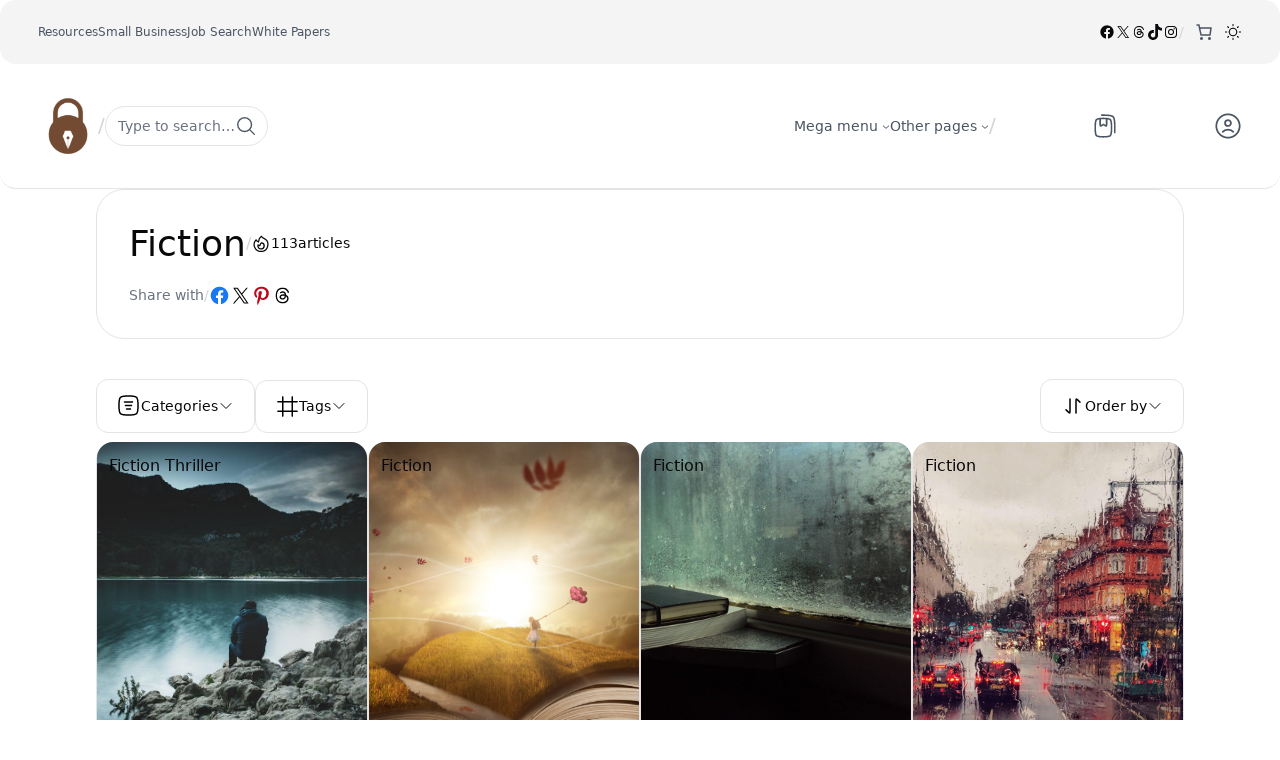

--- FILE ---
content_type: text/html; charset=utf-8
request_url: https://www.google.com/recaptcha/api2/aframe
body_size: 267
content:
<!DOCTYPE HTML><html><head><meta http-equiv="content-type" content="text/html; charset=UTF-8"></head><body><script nonce="muN15yE-RHy310bjxEKtbg">/** Anti-fraud and anti-abuse applications only. See google.com/recaptcha */ try{var clients={'sodar':'https://pagead2.googlesyndication.com/pagead/sodar?'};window.addEventListener("message",function(a){try{if(a.source===window.parent){var b=JSON.parse(a.data);var c=clients[b['id']];if(c){var d=document.createElement('img');d.src=c+b['params']+'&rc='+(localStorage.getItem("rc::a")?sessionStorage.getItem("rc::b"):"");window.document.body.appendChild(d);sessionStorage.setItem("rc::e",parseInt(sessionStorage.getItem("rc::e")||0)+1);localStorage.setItem("rc::h",'1769226548093');}}}catch(b){}});window.parent.postMessage("_grecaptcha_ready", "*");}catch(b){}</script></body></html>

--- FILE ---
content_type: text/css
request_url: https://thestoryvault.in/wp-content/themes/ncmaz-fse-theme/assets/css/woocommerce/mini-cart-products-table-block.css?ver=1.5.0
body_size: 80
content:
.wp-block-woocommerce-mini-cart-products-table-block .wc-block-cart-item__image img {
  border-radius: 8px;
}
.wp-block-woocommerce-mini-cart-products-table-block .wc-block-components-product-price {
  display: flex;
  align-items: center;
  justify-content: center;
  padding: var(--wp--preset--spacing--1) var(--wp--preset--spacing--2-5);
  border: 2px solid var(--wp--preset--color--shadcn-border);
  border-radius: 8px;
  font-weight: 500;
  font-size: 13px;
  min-width: 30px;
}
.wp-block-woocommerce-mini-cart-products-table-block .wc-block-cart-items__header {
  color: var(--wp--preset--color--shadcn-muted-foreground);
  letter-spacing: 2px;
  font-size: 11px !important;
}
.wp-block-woocommerce-mini-cart-products-table-block .wc-block-cart-item__wrap .wc-block-components-product-name {
  font-weight: 500;
  text-decoration: none;
  margin-bottom: 2px !important;
}
.wp-block-woocommerce-mini-cart-products-table-block .wc-block-cart-item__wrap .wc-block-components-product-name:hover {
  text-decoration: underline;
}
.wp-block-woocommerce-mini-cart-products-table-block .wc-block-cart-item__wrap .wc-block-components-product-badge.wc-block-components-sale-badge {
  border-color: var(--wp--preset--color--shadcn-border-darker);
}
.wp-block-woocommerce-mini-cart-products-table-block .wc-block-cart-item__wrap .wc-block-components-product-metadata__description {
  color: var(--wp--preset--color--shadcn-muted-foreground);
}
.wp-block-woocommerce-mini-cart-products-table-block .wc-block-cart-item__wrap .wc-block-components-product-details {
  display: flex;
  flex-wrap: wrap;
  row-gap: var(--wp--preset--spacing--2);
  margin: 0;
}
.wp-block-woocommerce-mini-cart-products-table-block .wc-block-cart-item__wrap .wc-block-components-product-details > li {
  margin-bottom: 0;
}
.wp-block-woocommerce-mini-cart-products-table-block .wc-block-cart-item__wrap .wc-block-components-product-details > li:not(:first-child)::before {
  content: "/";
  margin: 0 var(--wp--preset--spacing--1);
  font-size: 11px;
  color: var(--wp--preset--color--shadcn-muted-foreground);
}
.wp-block-woocommerce-mini-cart-products-table-block .wc-block-cart-item__wrap .wc-block-cart-item__prices {
  display: none;
}
.wp-block-woocommerce-mini-cart-products-table-block .wc-block-cart-item__wrap .wc-block-cart-item__quantity {
  display: flex;
  align-items: end;
  gap: var(--wp--preset--spacing--3);
  margin-top: auto;
}
.wp-block-woocommerce-mini-cart-products-table-block .wc-block-cart-item__wrap .wc-block-components-quantity-selector {
  margin-bottom: 0 !important;
}
.wp-block-woocommerce-mini-cart-products-table-block .wc-block-cart-item__wrap .wc-block-components-quantity-selector .wc-block-components-quantity-selector__button:not(:disabled):hover {
  background-color: var(--wp--preset--color--shadcn-accent);
}
.wp-block-woocommerce-mini-cart-products-table-block .wc-block-cart-item__wrap .wc-block-components-quantity-selector:after {
  border-color: var(--wp--preset--color--shadcn-border);
}
.wp-block-woocommerce-mini-cart-products-table-block .wc-block-cart-item__wrap .wc-block-components-product-details__name {
  display: none;
}
.wp-block-woocommerce-mini-cart-products-table-block .wc-block-cart-item__wrap .wc-block-components-product-details__value {
  color: var(--wp--preset--color--shadcn-muted-foreground);
  text-transform: capitalize;
}
.wp-block-woocommerce-mini-cart-products-table-block .wc-block-cart-item__wrap .wc-block-components-quantity-selector__input {
  font-size: 13px;
}

/*# sourceMappingURL=mini-cart-products-table-block.css.map */


--- FILE ---
content_type: text/css
request_url: https://thestoryvault.in/wp-content/plugins/boolii-blocks/build/toggle-dark-mode-block/style-index.css?ver=0.1.0
body_size: 936
content:
:root{color-scheme:light dark}.wp-block-boolii-blocks-toggle-dark-mode{cursor:pointer;display:inline-block;position:relative}.wp-block-boolii-blocks-toggle-dark-mode:focus{outline:none}.wp-block-boolii-blocks-toggle-dark-mode__icon{display:flex}.wp-block-boolii-blocks-toggle-dark-mode__icon:not(.activated){bottom:0;left:0;opacity:0;position:absolute;right:0;top:0;visibility:hidden}.wp-block-boolii-blocks-toggle-dark-mode__icon svg{color:currentColor;height:1.5em;width:1.5em}:where(.dark,.dark *){--wp--preset--color--black:#000;--wp--preset--color--cyan-bluish-gray:#abb8c3;--wp--preset--color--white:#fff;--wp--preset--color--pale-pink:#f78da7;--wp--preset--color--vivid-red:#cf2e2e;--wp--preset--color--luminous-vivid-orange:#ff6900;--wp--preset--color--luminous-vivid-amber:#fcb900;--wp--preset--color--light-green-cyan:#7bdcb5;--wp--preset--color--vivid-green-cyan:#00d084;--wp--preset--color--pale-cyan-blue:#8ed1fc;--wp--preset--color--vivid-cyan-blue:#0693e3;--wp--preset--color--vivid-purple:#9b51e0;--wp--preset--color--shadcn-background:#020817;--wp--preset--color--shadcn-foreground:#f8fafc;--wp--preset--color--shadcn-card:#020817;--wp--preset--color--shadcn-card-foreground:#f8fafc;--wp--preset--color--shadcn-popover:#020817;--wp--preset--color--shadcn-popover-foreground:#f8fafc;--wp--preset--color--shadcn-primary:#3b82f6;--wp--preset--color--shadcn-primary-lighter:rgba(59,130,246,.9);--wp--preset--color--shadcn-primary-foreground:#0f172a;--wp--preset--color--shadcn-secondary:#1e293b;--wp--preset--color--shadcn-secondary-foreground:#f8fafc;--wp--preset--color--shadcn-muted:#1e293b;--wp--preset--color--shadcn-muted-foreground:#94a3b8;--wp--preset--color--shadcn-accent:#1e293b;--wp--preset--color--shadcn-accent-lighter:#0f172a;--wp--preset--color--shadcn-accent-foreground:#f8fafc;--wp--preset--color--shadcn-destructive:#7f1d1d;--wp--preset--color--shadcn-destructive-foreground:#f8fafc;--wp--preset--color--shadcn-border:#1e293b;--wp--preset--color--shadcn-border-darker:#334155;--wp--preset--color--shadcn-input:#1e293b;--wp--preset--color--shadcn-ring:#1d4ed8;--wp--preset--color--shadcn-slate-700:#94a3b8;--wp--preset--color--shadcn-slate-800:#e2e8f0;--wp--preset--color--base:#020817;--wp--preset--color--base-2:#020817;--wp--preset--color--contrast:#f8fafc;--wp--preset--color--contrast-2:#94a3b8;--wp--preset--color--contrast-3:#94a3b8;--wp--preset--color--price:#22c55e;--wp--preset--color--favorite:#f43f5e;--wp--preset--gradient--vivid-cyan-blue-to-vivid-purple:linear-gradient(135deg,#0693e3,#9b51e0);--wp--preset--gradient--light-green-cyan-to-vivid-green-cyan:linear-gradient(135deg,#7adcb4,#00d082);--wp--preset--gradient--luminous-vivid-amber-to-luminous-vivid-orange:linear-gradient(135deg,#fcb900,#ff6900);--wp--preset--gradient--luminous-vivid-orange-to-vivid-red:linear-gradient(135deg,#ff6900,#cf2e2e);--wp--preset--gradient--very-light-gray-to-cyan-bluish-gray:linear-gradient(135deg,#eee,#a9b8c3);--wp--preset--gradient--cool-to-warm-spectrum:linear-gradient(135deg,#4aeadc,#9778d1 20%,#cf2aba 40%,#ee2c82 60%,#fb6962 80%,#fef84c);--wp--preset--gradient--blush-light-purple:linear-gradient(135deg,#ffceec,#9896f0);--wp--preset--gradient--blush-bordeaux:linear-gradient(135deg,#fecda5,#fe2d2d 50%,#6b003e);--wp--preset--gradient--luminous-dusk:linear-gradient(135deg,#ffcb70,#c751c0 50%,#4158d0);--wp--preset--gradient--pale-ocean:linear-gradient(135deg,#fff5cb,#b6e3d4 50%,#33a7b5);--wp--preset--gradient--electric-grass:linear-gradient(135deg,#caf880,#71ce7e);--wp--preset--gradient--midnight:linear-gradient(135deg,#020381,#2874fc);--wp--preset--gradient--gradient-1:linear-gradient(180deg,#cfcabe 0%,#f9f9f9);--wp--preset--gradient--gradient-2:linear-gradient(180deg,#c2a990 0%,#f9f9f9);--wp--preset--gradient--gradient-3:linear-gradient(180deg,#d8613c 0%,#f9f9f9);--wp--preset--gradient--gradient-4:linear-gradient(180deg,#b1c5a4 0%,#f9f9f9);--wp--preset--gradient--gradient-5:linear-gradient(180deg,#b5bdbc 0%,#f9f9f9);--wp--preset--gradient--gradient-6:linear-gradient(180deg,#a4a4a4 0%,#f9f9f9);--wp--preset--gradient--gradient-7:linear-gradient(180deg,#cfcabe 50%,#f9f9f9 0);--wp--preset--gradient--gradient-8:linear-gradient(180deg,#c2a990 50%,#f9f9f9 0);--wp--preset--gradient--gradient-9:linear-gradient(180deg,#d8613c 50%,#f9f9f9 0);--wp--preset--gradient--gradient-10:linear-gradient(180deg,#b1c5a4 50%,#f9f9f9 0);--wp--preset--gradient--gradient-11:linear-gradient(180deg,#b5bdbc 50%,#f9f9f9 0);--wp--preset--gradient--gradient-12:linear-gradient(180deg,#a4a4a4 50%,#f9f9f9 0);--wp--preset--duotone--dark-grayscale:url(#wp-duotone-dark-grayscale);--wp--preset--duotone--grayscale:url(#wp-duotone-grayscale);--wp--preset--duotone--purple-yellow:url(#wp-duotone-purple-yellow);--wp--preset--duotone--blue-red:url(#wp-duotone-blue-red);--wp--preset--duotone--midnight:url(#wp-duotone-midnight);--wp--preset--duotone--magenta-yellow:url(#wp-duotone-magenta-yellow);--wp--preset--duotone--purple-green:url(#wp-duotone-purple-green);--wp--preset--duotone--blue-orange:url(#wp-duotone-blue-orange);--wp--preset--duotone--duotone-1:url(#wp-duotone-duotone-1);--wp--preset--duotone--duotone-2:url(#wp-duotone-duotone-2);--wp--preset--duotone--duotone-3:url(#wp-duotone-duotone-3);--wp--preset--duotone--duotone-4:url(#wp-duotone-duotone-4);--wp--preset--duotone--duotone-5:url(#wp-duotone-duotone-5);--wp--preset--shadow--natural:6px 6px 9px rgba(148,163,184,.2);--wp--preset--shadow--deep:12px 12px 50px rgba(148,163,184,.4);--wp--preset--shadow--sharp:6px 6px 0px rgba(148,163,184,.2);--wp--preset--shadow--outlined:6px 6px 0px -3px #94a3b8,6px 6px #94a3b8;--wp--preset--shadow--crisp:6px 6px 0px #94a3b8;--wp--preset--shadow--sm:0 1px 2px 0 rgba(148,163,184,.05);--wp--preset--shadow--normal:0 1px 3px 0 rgba(148,163,184,.1),0 1px 2px -1px rgba(148,163,184,.1);--wp--preset--shadow--md:0 4px 6px -1px rgba(148,163,184,.1),0 2px 4px -2px rgba(148,163,184,.1);--wp--preset--shadow--lg:0 10px 15px -3px rgba(148,163,184,.1),0 4px 6px -4px rgba(148,163,184,.1);--wp--preset--shadow--xl:0 20px 25px -5px rgba(148,163,184,.1),0 8px 10px -6px rgba(148,163,184,.1);--wp--preset--shadow--2-xl:0 25px 50px -12px rgba(148,163,184,.25);--wp--preset--shadow--inner:inset 0 2px 4px 0 rgba(148,163,184,.05);--wp--preset--shadow--none:none}.dark * .wp-block-outermost-social-sharing.is-style-logos-only .outermost-social-sharing-link-threads,.dark * .wp-block-outermost-social-sharing.is-style-logos-only .outermost-social-sharing-link-tumblr,.dark * .wp-block-outermost-social-sharing.is-style-logos-only .outermost-social-sharing-link-x,.dark .wp-block-outermost-social-sharing.is-style-logos-only .outermost-social-sharing-link-threads,.dark .wp-block-outermost-social-sharing.is-style-logos-only .outermost-social-sharing-link-tumblr,.dark .wp-block-outermost-social-sharing.is-style-logos-only .outermost-social-sharing-link-x{color:var(--wp--preset--color--shadcn-foreground)}:where(.dark,.dark *) :where(.wp-block-social-links.is-style-logos-only) .wp-social-link-fivehundredpx,:where(.dark,.dark *) :where(.wp-block-social-links.is-style-logos-only) .wp-social-link-medium,:where(.dark,.dark *) :where(.wp-block-social-links.is-style-logos-only) .wp-social-link-patreon,:where(.dark,.dark *) :where(.wp-block-social-links.is-style-logos-only) .wp-social-link-threads,:where(.dark,.dark *) :where(.wp-block-social-links.is-style-logos-only) .wp-social-link-tiktok,:where(.dark,.dark *) :where(.wp-block-social-links.is-style-logos-only) .wp-social-link-tumblr,:where(.dark,.dark *) :where(.wp-block-social-links.is-style-logos-only) .wp-social-link-x{color:var(--wp--preset--color--shadcn-foreground)}:where(.dark,.dark *) :where(.wp-block-social-links.is-style-logos-only) .wp-social-link-codepen,:where(.dark,.dark *) :where(.wp-block-social-links.is-style-logos-only) .wp-social-link-github,:where(.dark,.dark *) :where(.wp-block-social-links.is-style-logos-only) .wp-social-link-goodreads{color:var(--wp--preset--color--contrast-2)}:where(.dark,.dark *) .wp-block-cloudcatch-light-modal-block__wrapper{background-color:rgba(0,0,0,.6)}


--- FILE ---
content_type: text/css
request_url: https://thestoryvault.in/wp-content/plugins/boolii-blocks/build/enable-snapping-templates/style-index.css?ver=1.0.0
body_size: -349
content:
.boolii-block__h-scroll-snapping-wrapper{display:flex!important;flex-wrap:nowrap!important;justify-content:flex-start;overflow-x:auto;overflow-y:hidden;padding-bottom:2px;padding-top:2px;position:relative;scroll-snap-type:x mandatory;vertical-align:top}.boolii-block__h-scroll-snapping-wrapper>*{flex-shrink:0;max-width:100%;scroll-snap-align:start;width:var(--child-width,initial)}@media(max-width:600px){.boolii-block__h-scroll-snapping-wrapper>*{width:var(--child-width-mobile,90%)}}.boolii-block__h-scroll-snapping-wrapper:not(.block-editor-block-list__block)>:nth-child(2){margin-block-start:0}


--- FILE ---
content_type: text/css
request_url: https://thestoryvault.in/wp-content/plugins/boolii-blocks/build/mega-menu-block/index.css?ver=0.1.0
body_size: -147
content:
.wp-block-outermost-mega-menu__menu-container{height:auto;opacity:0;overflow:hidden;position:absolute;top:100%;transition:opacity .1s linear;visibility:hidden;z-index:25}.wp-block-outermost-mega-menu__menu-container.menu-width-content{max-width:min(var(--wp--style--global--content-size),100vw);width:var(--wp--style--global--content-size)}.wp-block-outermost-mega-menu__menu-container.menu-width-wide{max-width:min(var(--wp--style--global--wide-size),100vw);width:var(--wp--style--global--wide-size)}.wp-block-outermost-mega-menu__menu-container.menu-width-full{max-width:100vw;width:100vw}.wp-block-outermost-mega-menu__menu-container:hover .menu-container__close-button{opacity:1}.wp-block-outermost-mega-menu__menu-container .is-responsive{display:flex}.wp-block-outermost-mega-menu__menu-container.menu-width-content.menu-justified-left{left:0;right:unset}.wp-block-outermost-mega-menu__menu-container.menu-width-content.menu-justified-right{left:unset;right:0}.wp-block-outermost-mega-menu__menu-container.menu-width-content.menu-justified-center{left:calc(var(--wp--style--global--content-size)*-1/2 + 50%);right:unset}.wp-block-outermost-mega-menu__collapsed-link{display:none!important}html.has-modal-open .wp-block-outermost-mega-menu.disable-menu-when-collapsed:not(.has-collapsed-link){display:none}html.has-modal-open .wp-block-outermost-mega-menu.disable-menu-when-collapsed .wp-block-outermost-mega-menu__collapsed-link{display:block!important}html.has-modal-open .wp-block-outermost-mega-menu.disable-menu-when-collapsed .wp-block-outermost-mega-menu__menu-container,html.has-modal-open .wp-block-outermost-mega-menu.disable-menu-when-collapsed .wp-block-outermost-mega-menu__toggle{display:none}
.outermost-mega-menu__settings-panel .settings-panel__description{margin-top:24px}.outermost-mega-menu__settings-panel .components-notice{margin:10px 0 0}.outermost-mega-menu__settings-panel .components-notice__content{margin-right:0}.outermost-mega-menu__layout-panel .components-h-stack>.components-base-control{margin-bottom:0}


--- FILE ---
content_type: text/css
request_url: https://thestoryvault.in/wp-content/plugins/boolii-blocks/build/term-featured-image-block/style-index.css?ver=6.8.3
body_size: -324
content:
.wp-block-boolii-blocks-term-featured-img{margin-left:0;margin-right:0}.wp-block-boolii-blocks-term-featured-img a{display:block;height:100%}.wp-block-boolii-blocks-term-featured-img a:focus{outline:none}.wp-block-boolii-blocks-term-featured-img :where(img){box-sizing:border-box;height:auto;max-width:100%;vertical-align:bottom;width:100%}.wp-block-boolii-blocks-term-featured-img.alignfull img,.wp-block-boolii-blocks-term-featured-img.alignwide img{width:100%}.wp-block-boolii-blocks-term-featured-img .wp-block-boolii-blocks-term-featured-img__overlay.has-background-dim{background-color:#000;inset:0;position:absolute}.wp-block-boolii-blocks-term-featured-img{position:relative}.wp-block-boolii-blocks-term-featured-img .wp-block-boolii-blocks-term-featured-img__overlay.has-background-gradient{background-color:transparent}.wp-block-boolii-blocks-term-featured-img .wp-block-boolii-blocks-term-featured-img__overlay.has-background-dim-0{opacity:0}.wp-block-boolii-blocks-term-featured-img .wp-block-boolii-blocks-term-featured-img__overlay.has-background-dim-10{opacity:.1}.wp-block-boolii-blocks-term-featured-img .wp-block-boolii-blocks-term-featured-img__overlay.has-background-dim-20{opacity:.2}.wp-block-boolii-blocks-term-featured-img .wp-block-boolii-blocks-term-featured-img__overlay.has-background-dim-30{opacity:.3}.wp-block-boolii-blocks-term-featured-img .wp-block-boolii-blocks-term-featured-img__overlay.has-background-dim-40{opacity:.4}.wp-block-boolii-blocks-term-featured-img .wp-block-boolii-blocks-term-featured-img__overlay.has-background-dim-50{opacity:.5}.wp-block-boolii-blocks-term-featured-img .wp-block-boolii-blocks-term-featured-img__overlay.has-background-dim-60{opacity:.6}.wp-block-boolii-blocks-term-featured-img .wp-block-boolii-blocks-term-featured-img__overlay.has-background-dim-70{opacity:.7}.wp-block-boolii-blocks-term-featured-img .wp-block-boolii-blocks-term-featured-img__overlay.has-background-dim-80{opacity:.8}.wp-block-boolii-blocks-term-featured-img .wp-block-boolii-blocks-term-featured-img__overlay.has-background-dim-90{opacity:.9}.wp-block-boolii-blocks-term-featured-img .wp-block-boolii-blocks-term-featured-img__overlay.has-background-dim-100{opacity:1}.wp-block-boolii-blocks-term-featured-img:where(.alignleft,.alignright){width:100%}


--- FILE ---
content_type: text/css
request_url: https://thestoryvault.in/wp-content/plugins/boolii-blocks/build/mailpoet-subscription-form-block/style-index.css?ver=0.1.0
body_size: 6
content:
.wp-block-boolii-blocks-mailpoet-subscription-form{gap:1rem}.wp-block-boolii-blocks-mailpoet-subscription-form .form-item__email-content{position:relative}.wp-block-boolii-blocks-mailpoet-subscription-form .form-item__email-content button[type=submit]{background:none;border:none;cursor:pointer;inset-inline-end:.25rem;margin:0;padding:0;position:absolute;top:50%;transform:translateY(-50%)}.wp-block-boolii-blocks-mailpoet-subscription-form .error-message,.wp-block-boolii-blocks-mailpoet-subscription-form .loading,.wp-block-boolii-blocks-mailpoet-subscription-form .success-message{font-size:12px;margin-top:.5rem}.wp-block-boolii-blocks-mailpoet-subscription-form .success-message{color:#2b9348}.wp-block-boolii-blocks-mailpoet-subscription-form .error-message{color:#f56565}.wp-block-boolii-blocks-mailpoet-subscription-form input,.wp-block-boolii-blocks-mailpoet-subscription-form select,.wp-block-boolii-blocks-mailpoet-subscription-form textarea{-webkit-appearance:none;-moz-appearance:none;appearance:none;border-color:var(--wp--preset--color--shadcn-input);border-radius:var(--input-radius,.25rem);border-style:solid;border-width:1px;box-sizing:border-box;color:inherit;display:block;font-family:inherit;font-feature-settings:inherit;font-size:14px;font-variation-settings:inherit;letter-spacing:inherit;padding:var(--input-padding,.5rem) var(--input-padding,.75rem);width:100%}.wp-block-boolii-blocks-mailpoet-subscription-form input:focus-visible,.wp-block-boolii-blocks-mailpoet-subscription-form select:focus-visible,.wp-block-boolii-blocks-mailpoet-subscription-form textarea:focus-visible{outline-offset:2px;--tw-ring-offset-shadow:var(--tw-ring-inset) 0 0 0 2px var(--wp--preset--color--shadcn-background);--tw-ring-shadow:var(--tw-ring-inset) 0 0 0 4px var(--wp--preset--color--shadcn-ring);box-shadow:var(--tw-ring-offset-shadow),var(--tw-ring-shadow),0 0 transparent}.wp-block-boolii-blocks-mailpoet-subscription-form input.error,.wp-block-boolii-blocks-mailpoet-subscription-form select.error,.wp-block-boolii-blocks-mailpoet-subscription-form textarea.error{border-color:#f56565}.wp-block-boolii-blocks-mailpoet-subscription-form input.error:focus,.wp-block-boolii-blocks-mailpoet-subscription-form select.error:focus,.wp-block-boolii-blocks-mailpoet-subscription-form textarea.error:focus{box-shadow:0 0 0 3px hsla(0,88%,68%,.5)}


--- FILE ---
content_type: text/css
request_url: https://thestoryvault.in/wp-content/plugins/boolii-blocks/build/post-media-player-block/style-index.css?ver=0.1.0
body_size: 1513
content:
.wp-block-boolii-blocks-post-media-player__wrap{bottom:0;left:0;position:fixed;right:0;z-index:50}.wp-block-boolii-blocks-post-media-player__container{align-items:center;background-color:var(--wp--preset--color--shadcn-background);box-shadow:0 -1px 6px 0 var(--wp--preset--color--shadcn-accent);display:flex;gap:1.5rem;padding:1rem}@media(min-width:768px){.wp-block-boolii-blocks-post-media-player__container{padding-left:1.5rem;padding-right:1.5rem}}.wp-block-boolii-blocks-post-media-player__audio-close{color:var(--wp--preset--color--shadcn-muted-foreground)}.wp-block-boolii-blocks-post-media-player__desktop-playbtn{display:none}@media(min-width:768px){.wp-block-boolii-blocks-post-media-player__desktop-playbtn{display:flex}}.wp-block-boolii-blocks-post-media-player__content{display:flex;flex:1 1 0%;flex-direction:column;gap:.75rem;margin-bottom:env(safe-area-inset-bottom);overflow:hidden;padding:.25rem}.wp-block-boolii-blocks-post-media-player__title{display:flex;justify-content:space-between}.wp-block-boolii-blocks-post-media-player__title a{font-size:.875rem;font-weight:600;line-height:1.5rem;overflow:hidden;text-align:center;text-overflow:ellipsis;white-space:nowrap}@media(min-width:768px){.wp-block-boolii-blocks-post-media-player__title a{text-align:left}}.wp-block-boolii-blocks-post-media-player__title a:focus{outline:none}.wp-block-boolii-blocks-post-media-player__error{color:#f43f5e;display:block;font-size:var(--wp--preset--font-size--xs);text-align:center;width:100%}.wp-block-boolii-blocks-post-media-player__content-slider{display:flex;gap:1.5rem;justify-content:space-between}input#boolii-blocks-media-player-audio-slider-input{height:100%;left:0;opacity:0;position:absolute;top:0;width:100%;z-index:1}.wp-block-boolii-blocks-post-media-player a{text-decoration:none}.wp-block-boolii-blocks-post-media-player a:focus{outline:none}.wp-block-boolii-blocks-post-media-player button{-webkit-appearance:button;background-color:transparent;background-image:none;border:none;color:inherit;font-family:inherit;font-feature-settings:inherit;font-size:100%;font-variation-settings:inherit;font-weight:inherit;letter-spacing:inherit;line-height:inherit;margin:0;padding:0}.wp-block-boolii-blocks-post-media-player [role=button],.wp-block-boolii-blocks-post-media-player button{cursor:pointer}.wp-block-boolii-blocks-post-media-player svg{display:block;vertical-align:middle}.wp-block-boolii-blocks-post-media-player .-inset-3{inset:-.75rem}.wp-block-boolii-blocks-post-media-player .-inset-4{inset:-1rem}.wp-block-boolii-blocks-post-media-player .inset-0{inset:0}.wp-block-boolii-blocks-post-media-player .inset-x-0{left:0;right:0}.wp-block-boolii-blocks-post-media-player .-left-2{left:-.5rem}.wp-block-boolii-blocks-post-media-player .-right-2{right:-.5rem}.wp-block-boolii-blocks-post-media-player .bottom-full{bottom:100%}.wp-block-boolii-blocks-post-media-player .top-1\/2{top:50%}.wp-block-boolii-blocks-post-media-player .order-none{order:0}.wp-block-boolii-blocks-post-media-player .block{display:block}.wp-block-boolii-blocks-post-media-player .flex{display:flex}.wp-block-boolii-blocks-post-media-player .hidden{display:none}.wp-block-boolii-blocks-post-media-player .h-10{height:2.5rem}.wp-block-boolii-blocks-post-media-player .h-14{height:3.5rem}.wp-block-boolii-blocks-post-media-player .h-2{height:.5rem}.wp-block-boolii-blocks-post-media-player .h-4{height:1rem}.wp-block-boolii-blocks-post-media-player .h-5{height:1.25rem}.wp-block-boolii-blocks-post-media-player .h-6{height:1.5rem}.wp-block-boolii-blocks-post-media-player .h-7{height:1.75rem}.wp-block-boolii-blocks-post-media-player .w-1{width:.25rem}.wp-block-boolii-blocks-post-media-player .w-10{width:2.5rem}.wp-block-boolii-blocks-post-media-player .w-14{width:3.5rem}.wp-block-boolii-blocks-post-media-player .w-4{width:1rem}.wp-block-boolii-blocks-post-media-player .w-5{width:1.25rem}.wp-block-boolii-blocks-post-media-player .w-6{width:1.5rem}.wp-block-boolii-blocks-post-media-player .w-7{width:1.75rem}.wp-block-boolii-blocks-post-media-player .w-full{width:100%}.wp-block-boolii-blocks-post-media-player .flex-auto{flex:1 1 auto}.wp-block-boolii-blocks-post-media-player .flex-none{flex:none}.wp-block-boolii-blocks-post-media-player .flex-shrink-0{flex-shrink:0}.wp-block-boolii-blocks-post-media-player .-translate-x-1\/2{--tw-translate-x:-50%}.wp-block-boolii-blocks-post-media-player .-translate-x-1\/2,.wp-block-boolii-blocks-post-media-player .transform{transform:translate(var(--tw-translate-x),var(--tw-translate-y)) rotate(var(--tw-rotate)) skewX(var(--tw-skew-x)) skewY(var(--tw-skew-y)) scaleX(var(--tw-scale-x)) scaleY(var(--tw-scale-y))}.wp-block-boolii-blocks-post-media-player .touch-none{touch-action:none}.wp-block-boolii-blocks-post-media-player .items-center{align-items:center}.wp-block-boolii-blocks-post-media-player .justify-center{justify-content:center}.wp-block-boolii-blocks-post-media-player .gap-2{gap:.5rem}.wp-block-boolii-blocks-post-media-player .gap-4{gap:1rem}.wp-block-boolii-blocks-post-media-player .gap-6{gap:1.5rem}.wp-block-boolii-blocks-post-media-player .rounded-full{border-radius:9999px}.wp-block-boolii-blocks-post-media-player .rounded-md{border-radius:.375rem}.wp-block-boolii-blocks-post-media-player .rounded-l-xl{border-bottom-left-radius:.75rem;border-top-left-radius:.75rem}.wp-block-boolii-blocks-post-media-player .rounded-r-md{border-bottom-right-radius:.375rem;border-top-right-radius:.375rem}.wp-block-boolii-blocks-post-media-player .border{border-width:1px}.wp-block-boolii-blocks-post-media-player .bg-slate-100{background-color:var(--wp--preset--color--shadcn-border)}.wp-block-boolii-blocks-post-media-player .bg-slate-700{background-color:var(--wp--preset--color--shadcn-slate-700)}.wp-block-boolii-blocks-post-media-player .bg-slate-900{background-color:var(--wp--preset--color--shadcn-foreground)}.wp-block-boolii-blocks-post-media-player .fill-slate-500{fill:var(--wp--preset--color--shadcn-accent)}.wp-block-boolii-blocks-post-media-player .fill-white{fill:var(--wp--preset--color--shadcn-background)}.wp-block-boolii-blocks-post-media-player .stroke-slate-500{stroke:var(--wp--preset--color--shadcn-muted-foreground)}.wp-block-boolii-blocks-post-media-player .px-1{padding-left:.25rem;padding-right:.25rem}.wp-block-boolii-blocks-post-media-player .py-0\.5{padding-bottom:.125rem;padding-top:.125rem}.wp-block-boolii-blocks-post-media-player .font-mono{font-family:ui-monospace,SFMono-Regular,Menlo,Monaco,Consolas,Liberation Mono,Courier New,monospace}.wp-block-boolii-blocks-post-media-player .text-sm{font-size:.875rem;line-height:1.25rem}.wp-block-boolii-blocks-post-media-player .leading-6{line-height:1.5rem}.wp-block-boolii-blocks-post-media-player .text-slate-300{color:var(--wp--preset--color--shadcn-muted-foreground)}.wp-block-boolii-blocks-post-media-player .text-slate-500{color:#64748b}.wp-block-boolii-blocks-post-media-player .text-slate-700{color:var(--wp--preset--color--shadcn-slate-700)}.wp-block-boolii-blocks-post-media-player .outline-none{outline:2px solid transparent;outline-offset:2px}.wp-block-boolii-blocks-post-media-player .ring-2{--tw-ring-offset-shadow:var(--tw-ring-inset) 0 0 0 var(--tw-ring-offset-width) var(--tw-ring-offset-color);--tw-ring-shadow:var(--tw-ring-inset) 0 0 0 calc(2px + var(--tw-ring-offset-width)) var(--tw-ring-color);box-shadow:var(--tw-ring-offset-shadow),var(--tw-ring-shadow),var(--tw-shadow,0 0 transparent)}.wp-block-boolii-blocks-post-media-player .ring-slate-400{--tw-ring-color:#94a3b8}.wp-block-boolii-blocks-post-media-player .ring-slate-700{--tw-ring-color:var(--wp--preset--color--shadcn-slate-700)}.wp-block-boolii-blocks-post-media-player .ring-offset-2{--tw-ring-offset-width:2px}.wp-block-boolii-blocks-post-media-player .hover\:bg-slate-100:hover{background-color:var(--wp--preset--color--shadcn-border)}.wp-block-boolii-blocks-post-media-player .hover\:bg-slate-900:hover{background-color:var(--wp--preset--color--shadcn-foreground)}.wp-block-boolii-blocks-post-media-player .hover\:text-slate-700:hover{color:var(--wp--preset--color--shadcn-slate-700)}.wp-block-boolii-blocks-post-media-player .focus\:outline-none:focus{outline:2px solid transparent;outline-offset:2px}.wp-block-boolii-blocks-post-media-player .focus\:ring-2:focus{--tw-ring-offset-shadow:var(--tw-ring-inset) 0 0 0 var(--tw-ring-offset-width) var(--tw-ring-offset-color);--tw-ring-shadow:var(--tw-ring-inset) 0 0 0 calc(2px + var(--tw-ring-offset-width)) var(--tw-ring-color);box-shadow:var(--tw-ring-offset-shadow),var(--tw-ring-shadow),var(--tw-shadow,0 0 transparent)}.wp-block-boolii-blocks-post-media-player .focus\:ring-slate-400:focus{--tw-ring-color:#94a3b8}.wp-block-boolii-blocks-post-media-player .focus\:ring-slate-700:focus{--tw-ring-color:var(--wp--preset--color--shadcn-slate-700)}.wp-block-boolii-blocks-post-media-player .focus\:ring-offset-2:focus{--tw-ring-offset-width:2px}.wp-block-boolii-blocks-post-media-player .group:hover .group-hover\:fill-slate-700{fill:var(--wp--preset--color--shadcn-slate-700)}.wp-block-boolii-blocks-post-media-player .group:hover .group-hover\:stroke-slate-700{stroke:var(--wp--preset--color--shadcn-slate-700)}.wp-block-boolii-blocks-post-media-player .group:active .group-active\:fill-white\/80{fill:var(--wp--preset--color--shadcn-accent-lighter)}@media(min-width:768px){.wp-block-boolii-blocks-post-media-player .md\:relative{position:relative}.wp-block-boolii-blocks-post-media-player .md\:order-none{order:0}.wp-block-boolii-blocks-post-media-player .md\:block{display:block}.wp-block-boolii-blocks-post-media-player .md\:flex{display:flex}.wp-block-boolii-blocks-post-media-player .md\:hidden{display:none}.wp-block-boolii-blocks-post-media-player .md\:h-14{height:3.5rem}.wp-block-boolii-blocks-post-media-player .md\:h-7{height:1.75rem}.wp-block-boolii-blocks-post-media-player .md\:w-14{width:3.5rem}.wp-block-boolii-blocks-post-media-player .md\:w-7{width:1.75rem}.wp-block-boolii-blocks-post-media-player .md\:rounded-full{border-radius:9999px}.wp-block-boolii-blocks-post-media-player .md\:rounded-l-xl{border-bottom-left-radius:.75rem;border-top-left-radius:.75rem}.wp-block-boolii-blocks-post-media-player .md\:rounded-r-md{border-bottom-right-radius:.375rem;border-top-right-radius:.375rem}}.wp-block-boolii-blocks-post-media-player__video-wrap{background-color:var(--wp--preset--color--shadcn-background);border-radius:12px;bottom:0;bottom:12px;box-shadow:0 2px 5px 0 rgba(0,0,0,.1),0 3px 6px 0 rgba(0,0,0,.1);overflow:hidden;position:fixed;right:12px;width:calc(100% - 24px);z-index:50}@media screen and (min-width:426px){.wp-block-boolii-blocks-post-media-player__video-wrap{width:400px}}.wp-block-boolii-blocks-post-media-player__video-wrap.is-vertical-video{width:240px}@media screen and (min-width:426px){.wp-block-boolii-blocks-post-media-player__video-wrap.is-vertical-video{width:288px}}.wp-block-boolii-blocks-post-media-player__video-wrap.is-vertical-video .wp-block-boolii-blocks-post-media-player__video-wrapper{padding-bottom:177.78%}.wp-block-boolii-blocks-post-media-player__video-wrap:not([hidden]){display:flex;flex-direction:column}.wp-block-boolii-blocks-post-media-player__video-wrap:after{background:linear-gradient(180deg,rgba(0,0,0,.8),transparent);content:"";height:32px;left:0;opacity:1;position:absolute;top:0;transition:opacity .3s;width:100%}@media screen and (min-width:426px){.wp-block-boolii-blocks-post-media-player__video-wrap:after{opacity:0}}.wp-block-boolii-blocks-post-media-player__video-wrap:hover:after{opacity:1}.wp-block-boolii-blocks-post-media-player__video-wrap:hover .wp-block-boolii-blocks-post-media-player__video-close{display:block}.wp-block-boolii-blocks-post-media-player__video-wrap .wp-block-boolii-blocks-post-media-player__video-wrapper{margin:0;overflow-wrap:break-word;padding-bottom:56.25%;position:relative;width:100%}.wp-block-boolii-blocks-post-media-player__video-wrap .wp-block-boolii-blocks-post-media-player__video-wrapper iframe,.wp-block-boolii-blocks-post-media-player__video-wrap .wp-block-boolii-blocks-post-media-player__video-wrapper video{height:100%;left:0;position:absolute;top:0;width:100%}.wp-block-boolii-blocks-post-media-player__video-invalid-url:not([hidden]){align-items:center;background:var(--wp--preset--color--shadcn-background);color:var(--wp--preset--color--shadcn-muted-foreground);display:flex;font-size:var(--wp--preset--font-size--lg);font-weight:600;height:100%;justify-content:center;left:0;position:absolute;top:0;width:100%}.dark .wp-block-boolii-blocks-post-media-player__video-wrap{border:1px solid var(--wp--preset--color--shadcn-border-darker)}.wp-block-boolii-blocks-post-media-player__video-close{color:#fff;display:block;position:absolute;right:6px;top:6px;z-index:2}@media screen and (min-width:426px){.wp-block-boolii-blocks-post-media-player__video-close{display:none}}.wp-block-boolii-blocks-post-media-player__video-info{background-color:var(--wp--preset--color--shadcn-background);color:var(--wp--preset--color--shadcn-foreground);font-size:.875rem;font-weight:600;padding:12px 16px}.wp-block-boolii-blocks-post-media-player__video-info a{display:block}.wp-block-boolii-blocks-post-media-player__video-info a:focus{outline:none}.wp-block-boolii-blocks-post-media-player__video-author{color:var(--wp--preset--color--shadcn-muted-foreground);font-size:.75rem;font-weight:400;margin-top:2px;text-transform:capitalize}


--- FILE ---
content_type: text/css
request_url: https://thestoryvault.in/wp-content/plugins/boolii-blocks/build/common-css-block/style-index.css?ver=1.0.0
body_size: 409
content:
:root{--wp--style--modal--padding:min(2rem,4vw)}.sticky{position:sticky}.z-1{z-index:1}.z-2{z-index:2}.z-3{z-index:3}.z-4{z-index:4}.z-5{z-index:5}.z-10{z-index:10}.gap-1\.5{gap:var(--wp--preset--spacing--1-5)}.gap-2{gap:var(--wp--preset--spacing--2)}.hidden{display:none}.visible{visibility:visible}.invisible{visibility:hidden}.top-0{top:0}.left-0{left:0}.left-4{left:1rem}.left-8{left:2rem}.right-0{right:0}.right-4{right:1rem}.right-8{right:2rem}.bottom-0{bottom:0}.bottom-4{bottom:1rem}@media(min-width:640px){.sm\:bottom-8{bottom:2rem}}.top-auto{top:auto}.absolute{position:absolute}.relative{position:relative}.fixed{position:fixed}.cursor-pointer,.open-search-modal{cursor:pointer}.hover\:bg-accent:hover{background-color:var(--wp--preset--color--shadcn-accent);color:var(--wp--preset--color--shadcn-accent-foreground)}.is-style-line-clamp-1,.is-style-line-clamp-1>a{display:-webkit-box;overflow:hidden;-webkit-box-orient:vertical;-webkit-line-clamp:1}.is-style-line-clamp-2,.is-style-line-clamp-2>a{display:-webkit-box;overflow:hidden;-webkit-box-orient:vertical;-webkit-line-clamp:2}.hidden-scrollbar{-ms-overflow-style:none;scrollbar-width:none}.hidden-scrollbar::-webkit-scrollbar{display:none}.w-full{width:100%}.shrink-1{flex-shrink:1}.shrink-0{flex-shrink:0}.grow-0{flex-grow:0}.grow-1{flex-grow:1}:root :where(.nc-post-reaction-button){--wp--style--block-gap:0.375rem;background-color:initial;background-image:none;border:0 solid transparent;cursor:pointer;font-size:var(--wp--preset--font-size--xs);line-height:1;text-decoration:none}:root :where(.nc-post-reaction-button):focus{outline:none}:root :where(.nc-post-reaction-button).is-actived,:root :where(.nc-post-reaction-button):hover{background-color:var(--active-background-color,initial)!important;border-color:var(--active-border-color,initial)!important;color:var(--active-color,inherit)!important}:root :where(.nc-post-reaction-button).is-actived .wp-block-outermost-icon-block .icon-container,:root :where(.nc-post-reaction-button):hover .wp-block-outermost-icon-block .icon-container{color:var(--active-color,inherit)!important;transition-duration:.3s}:root :where(.nc-post-reaction-button).is-actived svg{fill:var(--active-color,inherit);color:var(--active-color,inherit)}:root :where(.nc-post-reaction-button) .nc__count{min-width:.5rem;text-align:start}.wp-block-cloudcatch-light-modal-block__wrapper{background-color:rgba(0,0,0,.4)}.wp-block-cloudcatch-light-modal-block__content{-ms-overflow-style:none;scrollbar-width:none}.wp-block-cloudcatch-light-modal-block__content::-webkit-scrollbar{display:none}.nc-heading-section mark{background-color:transparent}.wp-block-group__link:focus{outline:none}.button-outline{border:1px solid var(--wp--preset--color--shadcn-border);border-radius:12px;cursor:pointer;transition:background-color .3s}.button-outline.is-active,.button-outline:hover{background-color:var(--wp--preset--color--shadcn-accent)}.absolute-top-50percent{position:absolute;top:50%;transform:translateY(-50%)}


--- FILE ---
content_type: text/css
request_url: https://thestoryvault.in/wp-content/plugins/ncmaz-frontend/dist/assets/main.fc3239b0.css?ver=2.3.0
body_size: 29669
content:
*,:before,:after{box-sizing:border-box;border-width:0;border-style:solid;border-color:#e5e7eb}:before,:after{--tw-content: ""}html{line-height:1.5;-webkit-text-size-adjust:100%;-moz-tab-size:4;-o-tab-size:4;tab-size:4;font-family:ui-sans-serif,system-ui,-apple-system,BlinkMacSystemFont,Segoe UI,Roboto,Helvetica Neue,Arial,Noto Sans,sans-serif,"Apple Color Emoji","Segoe UI Emoji",Segoe UI Symbol,"Noto Color Emoji"}body{margin:0;line-height:inherit}hr{height:0;color:inherit;border-top-width:1px}abbr:where([title]){-webkit-text-decoration:underline dotted;text-decoration:underline dotted}h1,h2,h3,h4,h5,h6{font-size:inherit;font-weight:inherit}a{color:inherit;text-decoration:inherit}b,strong{font-weight:bolder}code,kbd,samp,pre{font-family:ui-monospace,SFMono-Regular,Menlo,Monaco,Consolas,Liberation Mono,Courier New,monospace;font-size:1em}small{font-size:80%}sub,sup{font-size:75%;line-height:0;position:relative;vertical-align:baseline}sub{bottom:-.25em}sup{top:-.5em}table{text-indent:0;border-color:inherit;border-collapse:collapse}button,input,optgroup,select,textarea{font-family:inherit;font-size:100%;font-weight:inherit;line-height:inherit;color:inherit;margin:0;padding:0}button,select{text-transform:none}button,[type=button],[type=reset],[type=submit]{-webkit-appearance:button;background-color:transparent;background-image:none}:-moz-focusring{outline:auto}:-moz-ui-invalid{box-shadow:none}progress{vertical-align:baseline}::-webkit-inner-spin-button,::-webkit-outer-spin-button{height:auto}[type=search]{-webkit-appearance:textfield;outline-offset:-2px}::-webkit-search-decoration{-webkit-appearance:none}::-webkit-file-upload-button{-webkit-appearance:button;font:inherit}summary{display:list-item}blockquote,dl,dd,h1,h2,h3,h4,h5,h6,hr,figure,p,pre{margin:0}fieldset{margin:0;padding:0}legend{padding:0}ol,ul,menu{list-style:none;margin:0;padding:0}textarea{resize:vertical}input::-moz-placeholder,textarea::-moz-placeholder{opacity:1;color:#9ca3af}input::placeholder,textarea::placeholder{opacity:1;color:#9ca3af}button,[role=button]{cursor:pointer}:disabled{cursor:default}img,svg,video,canvas,audio,iframe,embed,object{display:block;vertical-align:middle}img,video{max-width:100%;height:auto}[type=text],[type=email],[type=url],[type=password],[type=number],[type=date],[type=datetime-local],[type=month],[type=search],[type=tel],[type=time],[type=week],[multiple],textarea,select{-webkit-appearance:none;-moz-appearance:none;appearance:none;background-color:#fff;border-color:#6b7280;border-width:1px;border-radius:0;padding:.5rem .75rem;font-size:1rem;line-height:1.5rem;--tw-shadow: 0 0 #0000}[type=text]:focus,[type=email]:focus,[type=url]:focus,[type=password]:focus,[type=number]:focus,[type=date]:focus,[type=datetime-local]:focus,[type=month]:focus,[type=search]:focus,[type=tel]:focus,[type=time]:focus,[type=week]:focus,[multiple]:focus,textarea:focus,select:focus{outline:2px solid transparent;outline-offset:2px;--tw-ring-inset: var(--tw-empty, );--tw-ring-offset-width: 0px;--tw-ring-offset-color: #fff;--tw-ring-color: #2563eb;--tw-ring-offset-shadow: var(--tw-ring-inset) 0 0 0 var(--tw-ring-offset-width) var(--tw-ring-offset-color);--tw-ring-shadow: var(--tw-ring-inset) 0 0 0 calc(1px + var(--tw-ring-offset-width)) var(--tw-ring-color);box-shadow:var(--tw-ring-offset-shadow),var(--tw-ring-shadow),var(--tw-shadow);border-color:#2563eb}input::-moz-placeholder,textarea::-moz-placeholder{color:#6b7280;opacity:1}input::placeholder,textarea::placeholder{color:#6b7280;opacity:1}::-webkit-datetime-edit-fields-wrapper{padding:0}::-webkit-date-and-time-value{min-height:1.5em}::-webkit-datetime-edit,::-webkit-datetime-edit-year-field,::-webkit-datetime-edit-month-field,::-webkit-datetime-edit-day-field,::-webkit-datetime-edit-hour-field,::-webkit-datetime-edit-minute-field,::-webkit-datetime-edit-second-field,::-webkit-datetime-edit-millisecond-field,::-webkit-datetime-edit-meridiem-field{padding-top:0;padding-bottom:0}select{background-image:url("data:image/svg+xml,%3csvg xmlns='http://www.w3.org/2000/svg' fill='none' viewBox='0 0 20 20'%3e%3cpath stroke='%236b7280' stroke-linecap='round' stroke-linejoin='round' stroke-width='1.5' d='M6 8l4 4 4-4'/%3e%3c/svg%3e");background-position:right .5rem center;background-repeat:no-repeat;background-size:1.5em 1.5em;padding-right:2.5rem;-webkit-print-color-adjust:exact;color-adjust:exact;print-color-adjust:exact}[multiple]{background-image:initial;background-position:initial;background-repeat:unset;background-size:initial;padding-right:.75rem;-webkit-print-color-adjust:unset;color-adjust:unset;print-color-adjust:unset}[type=checkbox],[type=radio]{-webkit-appearance:none;-moz-appearance:none;appearance:none;padding:0;-webkit-print-color-adjust:exact;color-adjust:exact;print-color-adjust:exact;display:inline-block;vertical-align:middle;background-origin:border-box;-webkit-user-select:none;-moz-user-select:none;user-select:none;flex-shrink:0;height:1rem;width:1rem;color:#2563eb;background-color:#fff;border-color:#6b7280;border-width:1px;--tw-shadow: 0 0 #0000}[type=checkbox]{border-radius:0}[type=radio]{border-radius:100%}[type=checkbox]:focus,[type=radio]:focus{outline:2px solid transparent;outline-offset:2px;--tw-ring-inset: var(--tw-empty, );--tw-ring-offset-width: 2px;--tw-ring-offset-color: #fff;--tw-ring-color: #2563eb;--tw-ring-offset-shadow: var(--tw-ring-inset) 0 0 0 var(--tw-ring-offset-width) var(--tw-ring-offset-color);--tw-ring-shadow: var(--tw-ring-inset) 0 0 0 calc(2px + var(--tw-ring-offset-width)) var(--tw-ring-color);box-shadow:var(--tw-ring-offset-shadow),var(--tw-ring-shadow),var(--tw-shadow)}[type=checkbox]:checked,[type=radio]:checked{border-color:transparent;background-color:currentColor;background-size:100% 100%;background-position:center;background-repeat:no-repeat}[type=checkbox]:checked{background-image:url("data:image/svg+xml,%3csvg viewBox='0 0 16 16' fill='white' xmlns='http://www.w3.org/2000/svg'%3e%3cpath d='M12.207 4.793a1 1 0 010 1.414l-5 5a1 1 0 01-1.414 0l-2-2a1 1 0 011.414-1.414L6.5 9.086l4.293-4.293a1 1 0 011.414 0z'/%3e%3c/svg%3e")}[type=radio]:checked{background-image:url("data:image/svg+xml,%3csvg viewBox='0 0 16 16' fill='white' xmlns='http://www.w3.org/2000/svg'%3e%3ccircle cx='8' cy='8' r='3'/%3e%3c/svg%3e")}[type=checkbox]:checked:hover,[type=checkbox]:checked:focus,[type=radio]:checked:hover,[type=radio]:checked:focus{border-color:transparent;background-color:currentColor}[type=checkbox]:indeterminate{background-image:url("data:image/svg+xml,%3csvg xmlns='http://www.w3.org/2000/svg' fill='none' viewBox='0 0 16 16'%3e%3cpath stroke='white' stroke-linecap='round' stroke-linejoin='round' stroke-width='2' d='M4 8h8'/%3e%3c/svg%3e");border-color:transparent;background-color:currentColor;background-size:100% 100%;background-position:center;background-repeat:no-repeat}[type=checkbox]:indeterminate:hover,[type=checkbox]:indeterminate:focus{border-color:transparent;background-color:currentColor}[type=file]{background:unset;border-color:inherit;border-width:0;border-radius:0;padding:0;font-size:unset;line-height:inherit}[type=file]:focus{outline:1px solid ButtonText;outline:1px auto -webkit-focus-ring-color}select{display:block;width:100%;border-radius:.75rem;--tw-border-opacity: 1;border-color:rgba(var(--c-neutral-300),var(--tw-border-opacity));background-color:transparent;--tw-shadow: 0 1px 2px 0 rgb(0 0 0 / .05);--tw-shadow-colored: 0 1px 2px 0 var(--tw-shadow-color);box-shadow:var(--tw-ring-offset-shadow, 0 0 #0000),var(--tw-ring-shadow, 0 0 #0000),var(--tw-shadow)}select:focus{--tw-border-opacity: 1;border-color:rgb(165 180 252 / var(--tw-border-opacity));--tw-ring-offset-shadow: var(--tw-ring-inset) 0 0 0 var(--tw-ring-offset-width) var(--tw-ring-offset-color);--tw-ring-shadow: var(--tw-ring-inset) 0 0 0 calc(3px + var(--tw-ring-offset-width)) var(--tw-ring-color);box-shadow:var(--tw-ring-offset-shadow),var(--tw-ring-shadow),var(--tw-shadow, 0 0 #0000);--tw-ring-color: rgb(199 210 254 / var(--tw-ring-opacity));--tw-ring-opacity: .5}.dark select{--tw-border-opacity: 1;border-color:rgba(var(--c-neutral-700),var(--tw-border-opacity))}.dark select option{--tw-bg-opacity: 1;background-color:rgba(var(--c-neutral-800),var(--tw-bg-opacity))}[type=text],[type=email],[type=url],[type=password],[type=number],[type=date],[type=datetime-local],[type=month],[type=search],[type=tel],[type=time],[type=week],[multiple],textarea,select{display:block;width:100%;border-radius:.75rem;--tw-border-opacity: 1;border-color:rgba(var(--c-neutral-300),var(--tw-border-opacity));--tw-bg-opacity: 1;background-color:rgb(255 255 255 / var(--tw-bg-opacity));--tw-shadow: 0 1px 2px 0 rgb(0 0 0 / .05);--tw-shadow-colored: 0 1px 2px 0 var(--tw-shadow-color);box-shadow:var(--tw-ring-offset-shadow, 0 0 #0000),var(--tw-ring-shadow, 0 0 #0000),var(--tw-shadow)}[type=text]:focus,[type=email]:focus,[type=url]:focus,[type=password]:focus,[type=number]:focus,[type=date]:focus,[type=datetime-local]:focus,[type=month]:focus,[type=search]:focus,[type=tel]:focus,[type=time]:focus,[type=week]:focus,[multiple]:focus,textarea:focus,select:focus{--tw-border-opacity: 1;border-color:rgb(165 180 252 / var(--tw-border-opacity));--tw-ring-offset-shadow: var(--tw-ring-inset) 0 0 0 var(--tw-ring-offset-width) var(--tw-ring-offset-color);--tw-ring-shadow: var(--tw-ring-inset) 0 0 0 calc(3px + var(--tw-ring-offset-width)) var(--tw-ring-color);box-shadow:var(--tw-ring-offset-shadow),var(--tw-ring-shadow),var(--tw-shadow, 0 0 #0000);--tw-ring-color: rgb(199 210 254 / var(--tw-ring-opacity));--tw-ring-opacity: .5}.dark [type=text],.dark [type=email],.dark [type=url],.dark [type=password],.dark [type=number],.dark [type=date],.dark [type=datetime-local],.dark [type=month],.dark [type=search],.dark [type=tel],.dark [type=time],.dark [type=week],.dark [multiple],.dark textarea,.dark select{--tw-border-opacity: 1;border-color:rgba(var(--c-neutral-600),var(--tw-border-opacity));--tw-bg-opacity: 1;background-color:rgba(var(--c-neutral-900),var(--tw-bg-opacity))}.dark [type=text]::-moz-placeholder,.dark [type=email]::-moz-placeholder,.dark [type=url]::-moz-placeholder,.dark [type=password]::-moz-placeholder,.dark [type=number]::-moz-placeholder,.dark [type=date]::-moz-placeholder,.dark [type=datetime-local]::-moz-placeholder,.dark [type=month]::-moz-placeholder,.dark [type=search]::-moz-placeholder,.dark [type=tel]::-moz-placeholder,.dark [type=time]::-moz-placeholder,.dark [type=week]::-moz-placeholder,.dark [multiple]::-moz-placeholder,.dark textarea::-moz-placeholder,.dark select::-moz-placeholder{--tw-text-opacity: 1;color:rgba(var(--c-neutral-400),var(--tw-text-opacity))}.dark [type=text]::placeholder,.dark [type=email]::placeholder,.dark [type=url]::placeholder,.dark [type=password]::placeholder,.dark [type=number]::placeholder,.dark [type=date]::placeholder,.dark [type=datetime-local]::placeholder,.dark [type=month]::placeholder,.dark [type=search]::placeholder,.dark [type=tel]::placeholder,.dark [type=time]::placeholder,.dark [type=week]::placeholder,.dark [multiple]::placeholder,.dark textarea::placeholder,.dark select::placeholder{--tw-text-opacity: 1;color:rgba(var(--c-neutral-400),var(--tw-text-opacity))}[type=checkbox],[type=radio]{border-radius:.25rem;--tw-border-opacity: 1;border-color:rgba(var(--c-neutral-300),var(--tw-border-opacity));--tw-text-opacity: 1;color:rgb(79 70 229 / var(--tw-text-opacity));--tw-shadow: 0 1px 2px 0 rgb(0 0 0 / .05);--tw-shadow-colored: 0 1px 2px 0 var(--tw-shadow-color);box-shadow:var(--tw-ring-offset-shadow, 0 0 #0000),var(--tw-ring-shadow, 0 0 #0000),var(--tw-shadow)}[type=checkbox]:focus,[type=radio]:focus{--tw-border-opacity: 1;border-color:rgb(165 180 252 / var(--tw-border-opacity));--tw-ring-offset-shadow: var(--tw-ring-inset) 0 0 0 var(--tw-ring-offset-width) var(--tw-ring-offset-color);--tw-ring-shadow: var(--tw-ring-inset) 0 0 0 calc(3px + var(--tw-ring-offset-width)) var(--tw-ring-color);box-shadow:var(--tw-ring-offset-shadow),var(--tw-ring-shadow),var(--tw-shadow, 0 0 #0000);--tw-ring-color: rgb(199 210 254 / var(--tw-ring-opacity));--tw-ring-opacity: .5;--tw-ring-offset-width: 0px}.dark [type=checkbox],.dark [type=radio]{--tw-border-opacity: 1;border-color:rgb(82 82 82 / var(--tw-border-opacity))}*,:before,:after{--tw-border-spacing-x: 0;--tw-border-spacing-y: 0;--tw-translate-x: 0;--tw-translate-y: 0;--tw-rotate: 0;--tw-skew-x: 0;--tw-skew-y: 0;--tw-scale-x: 1;--tw-scale-y: 1;--tw-pan-x: ;--tw-pan-y: ;--tw-pinch-zoom: ;--tw-scroll-snap-strictness: proximity;--tw-ordinal: ;--tw-slashed-zero: ;--tw-numeric-figure: ;--tw-numeric-spacing: ;--tw-numeric-fraction: ;--tw-ring-inset: ;--tw-ring-offset-width: 0px;--tw-ring-offset-color: #fff;--tw-ring-color: rgb(59 130 246 / .5);--tw-ring-offset-shadow: 0 0 #0000;--tw-ring-shadow: 0 0 #0000;--tw-shadow: 0 0 #0000;--tw-shadow-colored: 0 0 #0000;--tw-blur: ;--tw-brightness: ;--tw-contrast: ;--tw-grayscale: ;--tw-hue-rotate: ;--tw-invert: ;--tw-saturate: ;--tw-sepia: ;--tw-drop-shadow: ;--tw-backdrop-blur: ;--tw-backdrop-brightness: ;--tw-backdrop-contrast: ;--tw-backdrop-grayscale: ;--tw-backdrop-hue-rotate: ;--tw-backdrop-invert: ;--tw-backdrop-opacity: ;--tw-backdrop-saturate: ;--tw-backdrop-sepia: }::-webkit-backdrop{--tw-border-spacing-x: 0;--tw-border-spacing-y: 0;--tw-translate-x: 0;--tw-translate-y: 0;--tw-rotate: 0;--tw-skew-x: 0;--tw-skew-y: 0;--tw-scale-x: 1;--tw-scale-y: 1;--tw-pan-x: ;--tw-pan-y: ;--tw-pinch-zoom: ;--tw-scroll-snap-strictness: proximity;--tw-ordinal: ;--tw-slashed-zero: ;--tw-numeric-figure: ;--tw-numeric-spacing: ;--tw-numeric-fraction: ;--tw-ring-inset: ;--tw-ring-offset-width: 0px;--tw-ring-offset-color: #fff;--tw-ring-color: rgb(59 130 246 / .5);--tw-ring-offset-shadow: 0 0 #0000;--tw-ring-shadow: 0 0 #0000;--tw-shadow: 0 0 #0000;--tw-shadow-colored: 0 0 #0000;--tw-blur: ;--tw-brightness: ;--tw-contrast: ;--tw-grayscale: ;--tw-hue-rotate: ;--tw-invert: ;--tw-saturate: ;--tw-sepia: ;--tw-drop-shadow: ;--tw-backdrop-blur: ;--tw-backdrop-brightness: ;--tw-backdrop-contrast: ;--tw-backdrop-grayscale: ;--tw-backdrop-hue-rotate: ;--tw-backdrop-invert: ;--tw-backdrop-opacity: ;--tw-backdrop-saturate: ;--tw-backdrop-sepia: }::backdrop{--tw-border-spacing-x: 0;--tw-border-spacing-y: 0;--tw-translate-x: 0;--tw-translate-y: 0;--tw-rotate: 0;--tw-skew-x: 0;--tw-skew-y: 0;--tw-scale-x: 1;--tw-scale-y: 1;--tw-pan-x: ;--tw-pan-y: ;--tw-pinch-zoom: ;--tw-scroll-snap-strictness: proximity;--tw-ordinal: ;--tw-slashed-zero: ;--tw-numeric-figure: ;--tw-numeric-spacing: ;--tw-numeric-fraction: ;--tw-ring-inset: ;--tw-ring-offset-width: 0px;--tw-ring-offset-color: #fff;--tw-ring-color: rgb(59 130 246 / .5);--tw-ring-offset-shadow: 0 0 #0000;--tw-ring-shadow: 0 0 #0000;--tw-shadow: 0 0 #0000;--tw-shadow-colored: 0 0 #0000;--tw-blur: ;--tw-brightness: ;--tw-contrast: ;--tw-grayscale: ;--tw-hue-rotate: ;--tw-invert: ;--tw-saturate: ;--tw-sepia: ;--tw-drop-shadow: ;--tw-backdrop-blur: ;--tw-backdrop-brightness: ;--tw-backdrop-contrast: ;--tw-backdrop-grayscale: ;--tw-backdrop-hue-rotate: ;--tw-backdrop-invert: ;--tw-backdrop-opacity: ;--tw-backdrop-saturate: ;--tw-backdrop-sepia: }.\!container{width:100%!important;margin-right:auto!important;margin-left:auto!important;padding-right:1rem!important;padding-left:1rem!important}.container{width:100%;margin-right:auto;margin-left:auto;padding-right:1rem;padding-left:1rem}@media (min-width: 640px){.\!container{max-width:640px!important}.container{max-width:640px}}@media (min-width: 768px){.\!container{max-width:768px!important}.container{max-width:768px}}@media (min-width: 1024px){.\!container{max-width:1024px!important}.container{max-width:1024px}}@media (min-width: 1280px){.\!container{max-width:1280px!important;padding-right:4rem!important;padding-left:4rem!important}.container{max-width:1280px;padding-right:4rem;padding-left:4rem}}@media (min-width: 1536px){.\!container{max-width:1536px!important;padding-right:128px!important;padding-left:128px!important}.container{max-width:1536px;padding-right:128px;padding-left:128px}}.prose{color:var(--tw-prose-body);max-width:65ch}.prose :where([class~="lead"]):not(:where([class~="not-prose"] *)){color:var(--tw-prose-lead);font-size:1.25em;line-height:1.6;margin-top:1.2em;margin-bottom:1.2em}.prose :where(a):not(:where([class~="not-prose"] *)){color:var(--tw-prose-links);text-decoration:underline;font-weight:500}.prose :where(strong):not(:where([class~="not-prose"] *)){color:var(--tw-prose-bold);font-weight:600}.prose :where(a strong):not(:where([class~="not-prose"] *)){color:inherit}.prose :where(blockquote strong):not(:where([class~="not-prose"] *)){color:inherit}.prose :where(thead th strong):not(:where([class~="not-prose"] *)){color:inherit}.prose :where(ol):not(:where([class~="not-prose"] *)){list-style-type:decimal;margin-top:1.25em;margin-bottom:1.25em;padding-left:1.625em}.prose :where(ol[type="A"]):not(:where([class~="not-prose"] *)){list-style-type:upper-alpha}.prose :where(ol[type="a"]):not(:where([class~="not-prose"] *)){list-style-type:lower-alpha}.prose :where(ol[type="A" s]):not(:where([class~="not-prose"] *)){list-style-type:upper-alpha}.prose :where(ol[type="a" s]):not(:where([class~="not-prose"] *)){list-style-type:lower-alpha}.prose :where(ol[type="I"]):not(:where([class~="not-prose"] *)){list-style-type:upper-roman}.prose :where(ol[type="i"]):not(:where([class~="not-prose"] *)){list-style-type:lower-roman}.prose :where(ol[type="I" s]):not(:where([class~="not-prose"] *)){list-style-type:upper-roman}.prose :where(ol[type="i" s]):not(:where([class~="not-prose"] *)){list-style-type:lower-roman}.prose :where(ol[type="1"]):not(:where([class~="not-prose"] *)){list-style-type:decimal}.prose :where(ul):not(:where([class~="not-prose"] *)){list-style-type:disc;margin-top:1.25em;margin-bottom:1.25em;padding-left:1.625em}.prose :where(ol > li):not(:where([class~="not-prose"] *))::marker{font-weight:400;color:var(--tw-prose-counters)}.prose :where(ul > li):not(:where([class~="not-prose"] *))::marker{color:var(--tw-prose-bullets)}.prose :where(hr):not(:where([class~="not-prose"] *)){border-color:var(--tw-prose-hr);border-top-width:1px;margin-top:3em;margin-bottom:3em}.prose :where(blockquote):not(:where([class~="not-prose"] *)){font-weight:500;font-style:italic;color:var(--tw-prose-quotes);border-left-width:.25rem;border-left-color:var(--tw-prose-quote-borders);quotes:"\201c""\201d""\2018""\2019";margin-top:1.6em;margin-bottom:1.6em;padding-left:1em}.prose :where(blockquote p:first-of-type):not(:where([class~="not-prose"] *)):before{content:open-quote}.prose :where(blockquote p:last-of-type):not(:where([class~="not-prose"] *)):after{content:close-quote}.prose :where(h1):not(:where([class~="not-prose"] *)){color:var(--tw-prose-headings);font-weight:800;font-size:2.25em;margin-top:0;margin-bottom:.8888889em;line-height:1.1111111}.prose :where(h1 strong):not(:where([class~="not-prose"] *)){font-weight:900;color:inherit}.prose :where(h2):not(:where([class~="not-prose"] *)){color:var(--tw-prose-headings);font-weight:700;font-size:1.5em;margin-top:2em;margin-bottom:1em;line-height:1.3333333}.prose :where(h2 strong):not(:where([class~="not-prose"] *)){font-weight:800;color:inherit}.prose :where(h3):not(:where([class~="not-prose"] *)){color:var(--tw-prose-headings);font-weight:600;font-size:1.25em;margin-top:1.6em;margin-bottom:.6em;line-height:1.6}.prose :where(h3 strong):not(:where([class~="not-prose"] *)){font-weight:700;color:inherit}.prose :where(h4):not(:where([class~="not-prose"] *)){color:var(--tw-prose-headings);font-weight:600;margin-top:1.5em;margin-bottom:.5em;line-height:1.5}.prose :where(h4 strong):not(:where([class~="not-prose"] *)){font-weight:700;color:inherit}.prose :where(img):not(:where([class~="not-prose"] *)){margin-top:2em;margin-bottom:2em}.prose :where(figure > *):not(:where([class~="not-prose"] *)){margin-top:0;margin-bottom:0}.prose :where(figcaption):not(:where([class~="not-prose"] *)){color:var(--tw-prose-captions);font-size:.875em;line-height:1.4285714;margin-top:.8571429em}.prose :where(code):not(:where([class~="not-prose"] *)){color:var(--tw-prose-code);font-weight:600;font-size:.875em}.prose :where(code):not(:where([class~="not-prose"] *)):before{content:"`"}.prose :where(code):not(:where([class~="not-prose"] *)):after{content:"`"}.prose :where(a code):not(:where([class~="not-prose"] *)){color:inherit}.prose :where(h1 code):not(:where([class~="not-prose"] *)){color:inherit}.prose :where(h2 code):not(:where([class~="not-prose"] *)){color:inherit;font-size:.875em}.prose :where(h3 code):not(:where([class~="not-prose"] *)){color:inherit;font-size:.9em}.prose :where(h4 code):not(:where([class~="not-prose"] *)){color:inherit}.prose :where(blockquote code):not(:where([class~="not-prose"] *)){color:inherit}.prose :where(thead th code):not(:where([class~="not-prose"] *)){color:inherit}.prose :where(pre):not(:where([class~="not-prose"] *)){color:var(--tw-prose-pre-code);background-color:var(--tw-prose-pre-bg);overflow-x:auto;font-weight:400;font-size:.875em;line-height:1.7142857;margin-top:1.7142857em;margin-bottom:1.7142857em;border-radius:.375rem;padding:.8571429em 1.1428571em}.prose :where(pre code):not(:where([class~="not-prose"] *)){background-color:transparent;border-width:0;border-radius:0;padding:0;font-weight:inherit;color:inherit;font-size:inherit;font-family:inherit;line-height:inherit}.prose :where(pre code):not(:where([class~="not-prose"] *)):before{content:none}.prose :where(pre code):not(:where([class~="not-prose"] *)):after{content:none}.prose :where(table):not(:where([class~="not-prose"] *)){width:100%;table-layout:auto;text-align:left;margin-top:2em;margin-bottom:2em;font-size:.875em;line-height:1.7142857}.prose :where(thead):not(:where([class~="not-prose"] *)){border-bottom-width:1px;border-bottom-color:var(--tw-prose-th-borders)}.prose :where(thead th):not(:where([class~="not-prose"] *)){color:var(--tw-prose-headings);font-weight:600;vertical-align:bottom;padding-right:.5714286em;padding-bottom:.5714286em;padding-left:.5714286em}.prose :where(tbody tr):not(:where([class~="not-prose"] *)){border-bottom-width:1px;border-bottom-color:var(--tw-prose-td-borders)}.prose :where(tbody tr:last-child):not(:where([class~="not-prose"] *)){border-bottom-width:0}.prose :where(tbody td):not(:where([class~="not-prose"] *)){vertical-align:baseline}.prose :where(tfoot):not(:where([class~="not-prose"] *)){border-top-width:1px;border-top-color:var(--tw-prose-th-borders)}.prose :where(tfoot td):not(:where([class~="not-prose"] *)){vertical-align:top}.prose{--tw-prose-body: #374151;--tw-prose-headings: #111827;--tw-prose-lead: #4b5563;--tw-prose-links: #111827;--tw-prose-bold: #111827;--tw-prose-counters: #6b7280;--tw-prose-bullets: #d1d5db;--tw-prose-hr: #e5e7eb;--tw-prose-quotes: #111827;--tw-prose-quote-borders: #e5e7eb;--tw-prose-captions: #6b7280;--tw-prose-code: #111827;--tw-prose-pre-code: #e5e7eb;--tw-prose-pre-bg: #1f2937;--tw-prose-th-borders: #d1d5db;--tw-prose-td-borders: #e5e7eb;--tw-prose-invert-body: #d1d5db;--tw-prose-invert-headings: #fff;--tw-prose-invert-lead: #9ca3af;--tw-prose-invert-links: #fff;--tw-prose-invert-bold: #fff;--tw-prose-invert-counters: #9ca3af;--tw-prose-invert-bullets: #4b5563;--tw-prose-invert-hr: #374151;--tw-prose-invert-quotes: #f3f4f6;--tw-prose-invert-quote-borders: #374151;--tw-prose-invert-captions: #9ca3af;--tw-prose-invert-code: #fff;--tw-prose-invert-pre-code: #d1d5db;--tw-prose-invert-pre-bg: rgb(0 0 0 / 50%);--tw-prose-invert-th-borders: #4b5563;--tw-prose-invert-td-borders: #374151;font-size:1rem;line-height:1.75}.prose :where(p):not(:where([class~="not-prose"] *)){margin-top:1.25em;margin-bottom:1.25em}.prose :where(video):not(:where([class~="not-prose"] *)){margin-top:2em;margin-bottom:2em}.prose :where(figure):not(:where([class~="not-prose"] *)){margin-top:2em;margin-bottom:2em}.prose :where(li):not(:where([class~="not-prose"] *)){margin-top:.5em;margin-bottom:.5em}.prose :where(ol > li):not(:where([class~="not-prose"] *)){padding-left:.375em}.prose :where(ul > li):not(:where([class~="not-prose"] *)){padding-left:.375em}.prose :where(.prose > ul > li p):not(:where([class~="not-prose"] *)){margin-top:.75em;margin-bottom:.75em}.prose :where(.prose > ul > li > *:first-child):not(:where([class~="not-prose"] *)){margin-top:1.25em}.prose :where(.prose > ul > li > *:last-child):not(:where([class~="not-prose"] *)){margin-bottom:1.25em}.prose :where(.prose > ol > li > *:first-child):not(:where([class~="not-prose"] *)){margin-top:1.25em}.prose :where(.prose > ol > li > *:last-child):not(:where([class~="not-prose"] *)){margin-bottom:1.25em}.prose :where(ul ul,ul ol,ol ul,ol ol):not(:where([class~="not-prose"] *)){margin-top:.75em;margin-bottom:.75em}.prose :where(hr + *):not(:where([class~="not-prose"] *)){margin-top:0}.prose :where(h2 + *):not(:where([class~="not-prose"] *)){margin-top:0}.prose :where(h3 + *):not(:where([class~="not-prose"] *)){margin-top:0}.prose :where(h4 + *):not(:where([class~="not-prose"] *)){margin-top:0}.prose :where(thead th:first-child):not(:where([class~="not-prose"] *)){padding-left:0}.prose :where(thead th:last-child):not(:where([class~="not-prose"] *)){padding-right:0}.prose :where(tbody td,tfoot td):not(:where([class~="not-prose"] *)){padding:.5714286em}.prose :where(tbody td:first-child,tfoot td:first-child):not(:where([class~="not-prose"] *)){padding-left:0}.prose :where(tbody td:last-child,tfoot td:last-child):not(:where([class~="not-prose"] *)){padding-right:0}.prose :where(.prose > :first-child):not(:where([class~="not-prose"] *)){margin-top:0}.prose :where(.prose > :last-child):not(:where([class~="not-prose"] *)){margin-bottom:0}.prose-sm :where(.prose > ul > li p):not(:where([class~="not-prose"] *)){margin-top:.5714286em;margin-bottom:.5714286em}.prose-sm :where(.prose > ul > li > *:first-child):not(:where([class~="not-prose"] *)){margin-top:1.1428571em}.prose-sm :where(.prose > ul > li > *:last-child):not(:where([class~="not-prose"] *)){margin-bottom:1.1428571em}.prose-sm :where(.prose > ol > li > *:first-child):not(:where([class~="not-prose"] *)){margin-top:1.1428571em}.prose-sm :where(.prose > ol > li > *:last-child):not(:where([class~="not-prose"] *)){margin-bottom:1.1428571em}.prose-sm :where(.prose > :first-child):not(:where([class~="not-prose"] *)){margin-top:0}.prose-sm :where(.prose > :last-child):not(:where([class~="not-prose"] *)){margin-bottom:0}.prose-base :where(.prose > ul > li p):not(:where([class~="not-prose"] *)){margin-top:.75em;margin-bottom:.75em}.prose-base :where(.prose > ul > li > *:first-child):not(:where([class~="not-prose"] *)){margin-top:1.25em}.prose-base :where(.prose > ul > li > *:last-child):not(:where([class~="not-prose"] *)){margin-bottom:1.25em}.prose-base :where(.prose > ol > li > *:first-child):not(:where([class~="not-prose"] *)){margin-top:1.25em}.prose-base :where(.prose > ol > li > *:last-child):not(:where([class~="not-prose"] *)){margin-bottom:1.25em}.prose-base :where(.prose > :first-child):not(:where([class~="not-prose"] *)){margin-top:0}.prose-base :where(.prose > :last-child):not(:where([class~="not-prose"] *)){margin-bottom:0}.prose-lg :where(.prose > ul > li p):not(:where([class~="not-prose"] *)){margin-top:.8888889em;margin-bottom:.8888889em}.prose-lg :where(.prose > ul > li > *:first-child):not(:where([class~="not-prose"] *)){margin-top:1.3333333em}.prose-lg :where(.prose > ul > li > *:last-child):not(:where([class~="not-prose"] *)){margin-bottom:1.3333333em}.prose-lg :where(.prose > ol > li > *:first-child):not(:where([class~="not-prose"] *)){margin-top:1.3333333em}.prose-lg :where(.prose > ol > li > *:last-child):not(:where([class~="not-prose"] *)){margin-bottom:1.3333333em}.prose-lg :where(.prose > :first-child):not(:where([class~="not-prose"] *)){margin-top:0}.prose-lg :where(.prose > :last-child):not(:where([class~="not-prose"] *)){margin-bottom:0}.prose-xl :where(.prose > ul > li p):not(:where([class~="not-prose"] *)){margin-top:.8em;margin-bottom:.8em}.prose-xl :where(.prose > ul > li > *:first-child):not(:where([class~="not-prose"] *)){margin-top:1.2em}.prose-xl :where(.prose > ul > li > *:last-child):not(:where([class~="not-prose"] *)){margin-bottom:1.2em}.prose-xl :where(.prose > ol > li > *:first-child):not(:where([class~="not-prose"] *)){margin-top:1.2em}.prose-xl :where(.prose > ol > li > *:last-child):not(:where([class~="not-prose"] *)){margin-bottom:1.2em}.prose-xl :where(.prose > :first-child):not(:where([class~="not-prose"] *)){margin-top:0}.prose-xl :where(.prose > :last-child):not(:where([class~="not-prose"] *)){margin-bottom:0}.prose-2xl :where(.prose > ul > li p):not(:where([class~="not-prose"] *)){margin-top:.8333333em;margin-bottom:.8333333em}.prose-2xl :where(.prose > ul > li > *:first-child):not(:where([class~="not-prose"] *)){margin-top:1.3333333em}.prose-2xl :where(.prose > ul > li > *:last-child):not(:where([class~="not-prose"] *)){margin-bottom:1.3333333em}.prose-2xl :where(.prose > ol > li > *:first-child):not(:where([class~="not-prose"] *)){margin-top:1.3333333em}.prose-2xl :where(.prose > ol > li > *:last-child):not(:where([class~="not-prose"] *)){margin-bottom:1.3333333em}.prose-2xl :where(.prose > :first-child):not(:where([class~="not-prose"] *)){margin-top:0}.prose-2xl :where(.prose > :last-child):not(:where([class~="not-prose"] *)){margin-bottom:0}.prose-neutral{--tw-prose-body: #404040;--tw-prose-headings: #171717;--tw-prose-lead: #525252;--tw-prose-links: #171717;--tw-prose-bold: #171717;--tw-prose-counters: #737373;--tw-prose-bullets: #d4d4d4;--tw-prose-hr: #e5e5e5;--tw-prose-quotes: #171717;--tw-prose-quote-borders: #e5e5e5;--tw-prose-captions: #737373;--tw-prose-code: #171717;--tw-prose-pre-code: #e5e5e5;--tw-prose-pre-bg: #262626;--tw-prose-th-borders: #d4d4d4;--tw-prose-td-borders: #e5e5e5;--tw-prose-invert-body: #d4d4d4;--tw-prose-invert-headings: #fff;--tw-prose-invert-lead: #a3a3a3;--tw-prose-invert-links: #fff;--tw-prose-invert-bold: #fff;--tw-prose-invert-counters: #a3a3a3;--tw-prose-invert-bullets: #525252;--tw-prose-invert-hr: #404040;--tw-prose-invert-quotes: #f5f5f5;--tw-prose-invert-quote-borders: #404040;--tw-prose-invert-captions: #a3a3a3;--tw-prose-invert-code: #fff;--tw-prose-invert-pre-code: #d4d4d4;--tw-prose-invert-pre-bg: rgb(0 0 0 / 50%);--tw-prose-invert-th-borders: #525252;--tw-prose-invert-td-borders: #404040}.aspect-w-5{position:relative;padding-bottom:calc(var(--tw-aspect-h) / var(--tw-aspect-w) * 100%);--tw-aspect-w: 5}.aspect-w-5>*{position:absolute;height:100%;width:100%;top:0;right:0;bottom:0;left:0}.aspect-h-5{--tw-aspect-h: 5}.aspect-w-9{position:relative;padding-bottom:calc(var(--tw-aspect-h) / var(--tw-aspect-w) * 100%);--tw-aspect-w: 9}.aspect-w-9>*{position:absolute;height:100%;width:100%;top:0;right:0;bottom:0;left:0}.aspect-h-7{--tw-aspect-h: 7}.aspect-w-16{position:relative;padding-bottom:calc(var(--tw-aspect-h) / var(--tw-aspect-w) * 100%);--tw-aspect-w: 16}.aspect-w-16>*{position:absolute;height:100%;width:100%;top:0;right:0;bottom:0;left:0}.aspect-h-12{--tw-aspect-h: 12}.aspect-h-16{--tw-aspect-h: 16}.aspect-w-4{position:relative;padding-bottom:calc(var(--tw-aspect-h) / var(--tw-aspect-w) * 100%);--tw-aspect-w: 4}.aspect-w-4>*{position:absolute;height:100%;width:100%;top:0;right:0;bottom:0;left:0}.aspect-h-3{--tw-aspect-h: 3}.aspect-w-1{position:relative;padding-bottom:calc(var(--tw-aspect-h) / var(--tw-aspect-w) * 100%);--tw-aspect-w: 1}.aspect-w-1>*{position:absolute;height:100%;width:100%;top:0;right:0;bottom:0;left:0}.aspect-h-1{--tw-aspect-h: 1}.aspect-w-3{position:relative;padding-bottom:calc(var(--tw-aspect-h) / var(--tw-aspect-w) * 100%);--tw-aspect-w: 3}.aspect-w-3>*{position:absolute;height:100%;width:100%;top:0;right:0;bottom:0;left:0}.aspect-h-9{--tw-aspect-h: 9}.aspect-w-7{position:relative;padding-bottom:calc(var(--tw-aspect-h) / var(--tw-aspect-w) * 100%);--tw-aspect-w: 7}.aspect-w-7>*{position:absolute;height:100%;width:100%;top:0;right:0;bottom:0;left:0}.aspect-h-4{--tw-aspect-h: 4}.aspect-h-8{--tw-aspect-h: 8}.aspect-w-10{position:relative;padding-bottom:calc(var(--tw-aspect-h) / var(--tw-aspect-w) * 100%);--tw-aspect-w: 10}.aspect-w-10>*{position:absolute;height:100%;width:100%;top:0;right:0;bottom:0;left:0}.aspect-h-10{--tw-aspect-h: 10}.aspect-h-6{--tw-aspect-h: 6}.aspect-w-6{position:relative;padding-bottom:calc(var(--tw-aspect-h) / var(--tw-aspect-w) * 100%);--tw-aspect-w: 6}.aspect-w-6>*{position:absolute;height:100%;width:100%;top:0;right:0;bottom:0;left:0}.sr-only{position:absolute;width:1px;height:1px;padding:0;margin:-1px;overflow:hidden;clip:rect(0,0,0,0);white-space:nowrap;border-width:0}.pointer-events-none{pointer-events:none}.visible{visibility:visible}.invisible{visibility:hidden}.static{position:static}.fixed{position:fixed}.absolute{position:absolute}.relative{position:relative}.sticky{position:-webkit-sticky;position:sticky}.inset-0{top:0px;right:0px;bottom:0px;left:0px}.\!inset-0{top:0px!important;right:0px!important;bottom:0px!important;left:0px!important}.inset-y-0{top:0px;bottom:0px}.inset-x-3{left:.75rem;right:.75rem}.inset-x-4{left:1rem;right:1rem}.inset-x-0{left:0px;right:0px}.-inset-x-10{left:-2.5rem;right:-2.5rem}.inset-x-1\.5{left:.375rem;right:.375rem}.inset-x-1{left:.25rem;right:.25rem}.inset-x-2{left:.5rem;right:.5rem}.bottom-1{bottom:.25rem}.bottom-2{bottom:.5rem}.bottom-3{bottom:.75rem}.bottom-4{bottom:1rem}.bottom-5{bottom:1.25rem}.bottom-6{bottom:1.5rem}.bottom-7{bottom:1.75rem}.bottom-8{bottom:2rem}.bottom-10{bottom:2.5rem}.bottom-11{bottom:2.75rem}.bottom-12{bottom:3rem}.bottom-14{bottom:3.5rem}.bottom-16{bottom:4rem}.bottom-20{bottom:5rem}.bottom-24{bottom:6rem}.bottom-28{bottom:7rem}.bottom-32{bottom:8rem}.bottom-36{bottom:9rem}.bottom-40{bottom:10rem}.bottom-44{bottom:11rem}.bottom-48{bottom:12rem}.bottom-52{bottom:13rem}.bottom-56{bottom:14rem}.bottom-60{bottom:15rem}.bottom-64{bottom:16rem}.bottom-72{bottom:18rem}.bottom-80{bottom:20rem}.bottom-1\.5{bottom:.375rem}.bottom-2\.5{bottom:.625rem}.bottom-3\.5{bottom:.875rem}.bottom-1\/2{bottom:50%}.bottom-1\/3{bottom:33.333333%}.bottom-2\/3{bottom:66.666667%}.bottom-1\/4{bottom:25%}.bottom-2\/4{bottom:50%}.bottom-3\/4{bottom:75%}.-bottom-1{bottom:-.25rem}.-bottom-2{bottom:-.5rem}.-bottom-3{bottom:-.75rem}.-bottom-4{bottom:-1rem}.-bottom-5{bottom:-1.25rem}.-bottom-6{bottom:-1.5rem}.-bottom-7{bottom:-1.75rem}.-bottom-8{bottom:-2rem}.-bottom-10{bottom:-2.5rem}.-bottom-11{bottom:-2.75rem}.-bottom-12{bottom:-3rem}.-bottom-14{bottom:-3.5rem}.-bottom-16{bottom:-4rem}.-bottom-20{bottom:-5rem}.-bottom-24{bottom:-6rem}.-bottom-28{bottom:-7rem}.-bottom-32{bottom:-8rem}.-bottom-36{bottom:-9rem}.-bottom-40{bottom:-10rem}.-bottom-44{bottom:-11rem}.-bottom-48{bottom:-12rem}.-bottom-52{bottom:-13rem}.-bottom-56{bottom:-14rem}.-bottom-60{bottom:-15rem}.-bottom-64{bottom:-16rem}.-bottom-72{bottom:-18rem}.-bottom-80{bottom:-20rem}.-bottom-1\.5{bottom:-.375rem}.-bottom-2\.5{bottom:-.625rem}.-bottom-3\.5{bottom:-.875rem}.-bottom-1\/2{bottom:-50%}.-bottom-1\/3{bottom:-33.333333%}.-bottom-2\/3{bottom:-66.666667%}.-bottom-1\/4{bottom:-25%}.-bottom-2\/4{bottom:-50%}.-bottom-3\/4{bottom:-75%}.left-1\/2{left:50%}.top-3{top:.75rem}.left-2{left:.5rem}.top-4{top:1rem}.right-4{right:1rem}.right-2{right:.5rem}.top-2{top:.5rem}.left-1{left:.25rem}.right-3{right:.75rem}.left-3{left:.75rem}.left-4{left:1rem}.bottom-0{bottom:0px}.top-1\/3{top:33.333333%}.top-0{top:0px}.-top-2{top:-.5rem}.-top-4{top:-1rem}.-right-4{right:-1rem}.right-2\.5{right:.625rem}.top-1\/2{top:50%}.left-0{left:0px}.right-0{right:0px}.top-full{top:100%}.right-1\/2{right:50%}.top-2\.5{top:.625rem}.bottom-full{bottom:100%}.left-1\.5{left:.375rem}.top-1\.5{top:.375rem}.top-1{top:.25rem}.left-full{left:100%}.-right-3{right:-.75rem}.-right-1{right:-.25rem}.-top-3{top:-.75rem}.left-5{left:1.25rem}.z-10{z-index:10}.z-0{z-index:0}.z-\[1\]{z-index:1}.z-\[-1\]{z-index:-1}.z-40{z-index:40}.-z-50{z-index:-50}.z-30{z-index:30}.z-20{z-index:20}.z-50{z-index:50}.z-\[999999999\]{z-index:999999999}.-z-10{z-index:-10}.col-span-2{grid-column:span 2 / span 2}.row-span-2{grid-row:span 2 / span 2}.clear-both{clear:both}.m-1{margin:.25rem}.m-2{margin:.5rem}.m-3{margin:.75rem}.m-4{margin:1rem}.m-5{margin:1.25rem}.m-6{margin:1.5rem}.m-7{margin:1.75rem}.m-8{margin:2rem}.m-10{margin:2.5rem}.m-11{margin:2.75rem}.m-12{margin:3rem}.m-14{margin:3.5rem}.m-16{margin:4rem}.m-20{margin:5rem}.m-24{margin:6rem}.m-28{margin:7rem}.m-32{margin:8rem}.m-36{margin:9rem}.m-40{margin:10rem}.m-44{margin:11rem}.m-48{margin:12rem}.m-52{margin:13rem}.m-56{margin:14rem}.m-60{margin:15rem}.m-64{margin:16rem}.m-72{margin:18rem}.m-80{margin:20rem}.m-1\.5{margin:.375rem}.m-2\.5{margin:.625rem}.m-3\.5{margin:.875rem}.-m-1{margin:-.25rem}.-m-2{margin:-.5rem}.-m-3{margin:-.75rem}.-m-4{margin:-1rem}.-m-5{margin:-1.25rem}.-m-6{margin:-1.5rem}.-m-7{margin:-1.75rem}.-m-8{margin:-2rem}.-m-10{margin:-2.5rem}.-m-11{margin:-2.75rem}.-m-12{margin:-3rem}.-m-14{margin:-3.5rem}.-m-16{margin:-4rem}.-m-20{margin:-5rem}.-m-24{margin:-6rem}.-m-28{margin:-7rem}.-m-32{margin:-8rem}.-m-36{margin:-9rem}.-m-40{margin:-10rem}.-m-44{margin:-11rem}.-m-48{margin:-12rem}.-m-52{margin:-13rem}.-m-56{margin:-14rem}.-m-60{margin:-15rem}.-m-64{margin:-16rem}.-m-72{margin:-18rem}.-m-80{margin:-20rem}.-m-1\.5{margin:-.375rem}.-m-2\.5{margin:-.625rem}.-m-3\.5{margin:-.875rem}.\!m-0{margin:0!important}.m-0{margin:0}.my-2{margin-top:.5rem;margin-bottom:.5rem}.my-3{margin-top:.75rem;margin-bottom:.75rem}.mx-\[6px\]{margin-left:6px;margin-right:6px}.my-4{margin-top:1rem;margin-bottom:1rem}.mx-1{margin-left:.25rem;margin-right:.25rem}.-my-1{margin-top:-.25rem;margin-bottom:-.25rem}.my-1{margin-top:.25rem;margin-bottom:.25rem}.mx-auto{margin-left:auto;margin-right:auto}.-my-5{margin-top:-1.25rem;margin-bottom:-1.25rem}.mx-2{margin-left:.5rem;margin-right:.5rem}.my-10{margin-top:2.5rem;margin-bottom:2.5rem}.my-5{margin-top:1.25rem;margin-bottom:1.25rem}.my-8{margin-top:2rem;margin-bottom:2rem}.mx-3{margin-left:.75rem;margin-right:.75rem}.mx-1\.5{margin-left:.375rem;margin-right:.375rem}.mx-0\.5{margin-left:.125rem;margin-right:.125rem}.mx-0{margin-left:0;margin-right:0}.-mx-2\.5{margin-left:-.625rem;margin-right:-.625rem}.-mx-2{margin-left:-.5rem;margin-right:-.5rem}.my-0{margin-top:0;margin-bottom:0}.my-0\.5{margin-top:.125rem;margin-bottom:.125rem}.mt-0{margin-top:0}.mt-16{margin-top:4rem}.mt-24{margin-top:6rem}.mt-0\.5{margin-top:.125rem}.-mt-0{margin-top:-0px}.-mt-16{margin-top:-4rem}.-mt-24{margin-top:-6rem}.-mt-0\.5{margin-top:-.125rem}.mb-3{margin-bottom:.75rem}.mt-2{margin-top:.5rem}.mb-4{margin-bottom:1rem}.mb-14{margin-bottom:3.5rem}.mt-6{margin-top:1.5rem}.\!mt-10{margin-top:2.5rem!important}.mt-10{margin-top:2.5rem}.mt-3{margin-top:.75rem}.-ml-1{margin-left:-.25rem}.mr-3{margin-right:.75rem}.mt-4{margin-top:1rem}.mt-auto{margin-top:auto}.mt-8{margin-top:2rem}.mt-5{margin-top:1.25rem}.ml-3{margin-left:.75rem}.ml-4{margin-left:1rem}.mt-1{margin-top:.25rem}.ml-0\.5{margin-left:.125rem}.ml-0{margin-left:0}.-mt-32{margin-top:-8rem}.mb-5{margin-bottom:1.25rem}.mt-2\.5{margin-top:.625rem}.mr-4{margin-right:1rem}.mt-\[2px\]{margin-top:2px}.-mt-8{margin-top:-2rem}.mb-8{margin-bottom:2rem}.mb-12{margin-bottom:3rem}.\!mt-2{margin-top:.5rem!important}.mr-\[6px\]{margin-right:6px}.ml-1{margin-left:.25rem}.mt-1\.5{margin-top:.375rem}.\!mt-3{margin-top:.75rem!important}.mt-7{margin-top:1.75rem}.mr-2{margin-right:.5rem}.mb-2{margin-bottom:.5rem}.mt-14{margin-top:3.5rem}.ml-2{margin-left:.5rem}.-ml-20{margin-left:-5rem}.mt-40{margin-top:10rem}.mt-12{margin-top:3rem}.mt-\[6px\]{margin-top:6px}.mt-20{margin-top:5rem}.mb-2\.5{margin-bottom:.625rem}.mr-2\.5{margin-right:.625rem}.ml-10{margin-left:2.5rem}.-mt-10{margin-top:-2.5rem}.-mr-1{margin-right:-.25rem}.ml-5{margin-left:1.25rem}.-mt-7{margin-top:-1.75rem}.-mt-4{margin-top:-1rem}.mb-0\.5{margin-bottom:.125rem}.mb-0{margin-bottom:0}.mr-1{margin-right:.25rem}.ml-2\.5{margin-left:.625rem}.ml-auto{margin-left:auto}.mr-0\.5{margin-right:.125rem}.mr-0{margin-right:0}.mt-\[1px\]{margin-top:1px}.ml-3\.5{margin-left:.875rem}.-mb-16{margin-bottom:-4rem}.-mt-20{margin-top:-5rem}.mb-10{margin-bottom:2.5rem}.block{display:block}.inline-block{display:inline-block}.inline{display:inline}.flex{display:flex}.inline-flex{display:inline-flex}.table{display:table}.flow-root{display:flow-root}.grid{display:grid}.contents{display:contents}.hidden{display:none}.aspect-1{aspect-ratio:1}.h-12{height:3rem}.h-6{height:1.5rem}.h-full{height:100%}.h-auto{height:auto}.h-5{height:1.25rem}.h-9{height:2.25rem}.h-0{height:0px}.h-8{height:2rem}.h-4{height:1rem}.h-7{height:1.75rem}.h-14{height:3.5rem}.h-11{height:2.75rem}.h-40{height:10rem}.h-1\/2{height:50%}.h-10{height:2.5rem}.h-20{height:5rem}.\!h-full{height:100%!important}.h-16{height:4rem}.h-2\/3{height:66.666667%}.h-96{height:24rem}.h-\[18px\]{height:18px}.h-72{height:18rem}.h-\[400px\]{height:400px}.h-screen{height:100vh}.h-1{height:.25rem}.h-\[5px\]{height:5px}.h-60{height:15rem}.h-80{height:20rem}.h-2{height:.5rem}.h-1\.5{height:.375rem}.h-24{height:6rem}.h-2\/4{height:50%}.\!h-12{height:3rem!important}.h-\[38px\]{height:38px}.h-\[34px\]{height:34px}.h-0\.5{height:.125rem}.h-3{height:.75rem}.h-2\.5{height:.625rem}.h-32{height:8rem}.max-h-full{max-height:100%}.max-h-60{max-height:15rem}.max-h-screen{max-height:100vh}.max-h-80{max-height:20rem}.max-h-\[70vh\]{max-height:70vh}.min-h-0{min-height:0px}.min-h-screen{min-height:100vh}.min-h-\[95px\]{min-height:95px}.min-h-\[500px\]{min-height:500px}.w-1\/3{width:33.333333%}.w-2\/3{width:66.666667%}.w-2\/5{width:40%}.w-3\/5{width:60%}.w-full{width:100%}.w-12{width:3rem}.w-6{width:1.5rem}.w-screen{width:100vw}.w-5{width:1.25rem}.w-9{width:2.25rem}.w-8{width:2rem}.w-4{width:1rem}.w-7{width:1.75rem}.w-1\/4{width:25%}.w-14{width:3.5rem}.w-11\/12{width:91.666667%}.w-11{width:2.75rem}.w-10{width:2.5rem}.w-20{width:5rem}.\!w-full{width:100%!important}.w-16{width:4rem}.w-36{width:9rem}.w-\[18px\]{width:18px}.w-72{width:18rem}.w-0{width:0px}.w-1\/5{width:20%}.w-1\/2{width:50%}.w-52{width:13rem}.w-80{width:20rem}.w-2{width:.5rem}.w-1\.5{width:.375rem}.w-1{width:.25rem}.w-24{width:6rem}.w-56{width:14rem}.w-\[5px\]{width:5px}.w-auto{width:auto}.w-\[74px\]{width:74px}.w-\[34px\]{width:34px}.w-64{width:16rem}.w-3{width:.75rem}.w-2\.5{width:.625rem}.w-\[26px\]{width:26px}.w-48{width:12rem}.w-32{width:8rem}.w-28{width:7rem}.min-w-\[68px\]{min-width:68px}.min-w-\[300px\]{min-width:300px}.min-w-0{min-width:0px}.min-w-\[40px\]{min-width:40px}.max-w-0{max-width:0rem}.max-w-none{max-width:none}.max-w-sm{max-width:24rem}.max-w-2xl{max-width:42rem}.max-w-full{max-width:100%}.max-w-screen-md{max-width:768px}.max-w-4xl{max-width:56rem}.max-w-screen-2xl{max-width:1536px}.\!max-w-screen-md{max-width:768px!important}.max-w-md{max-width:28rem}.max-w-lg{max-width:32rem}.max-w-screen-sm{max-width:640px}.max-w-6xl{max-width:72rem}.max-w-5xl{max-width:64rem}.max-w-\[50\%\]{max-width:50%}.max-w-screen-xl{max-width:1280px}.max-w-xs{max-width:20rem}.max-w-3xl{max-width:48rem}.max-w-xl{max-width:36rem}.flex-1{flex:1 1 0%}.flex-\[1\.5\]{flex:1.5}.flex-\[2\]{flex:2}.flex-shrink-0{flex-shrink:0}.flex-shrink{flex-shrink:1}.shrink-0{flex-shrink:0}.flex-grow{flex-grow:1}.basis-64{flex-basis:16rem}.origin-bottom-right{transform-origin:bottom right}.origin-top-right{transform-origin:top right}.origin-center{transform-origin:center}.origin-bottom-left{transform-origin:bottom left}.-translate-x-1\/2{--tw-translate-x: -50%;transform:translate(var(--tw-translate-x),var(--tw-translate-y)) rotate(var(--tw-rotate)) skew(var(--tw-skew-x)) skewY(var(--tw-skew-y)) scaleX(var(--tw-scale-x)) scaleY(var(--tw-scale-y))}.-translate-y-1\/2{--tw-translate-y: -50%;transform:translate(var(--tw-translate-x),var(--tw-translate-y)) rotate(var(--tw-rotate)) skew(var(--tw-skew-x)) skewY(var(--tw-skew-y)) scaleX(var(--tw-scale-x)) scaleY(var(--tw-scale-y))}.translate-x-1\/2{--tw-translate-x: 50%;transform:translate(var(--tw-translate-x),var(--tw-translate-y)) rotate(var(--tw-rotate)) skew(var(--tw-skew-x)) skewY(var(--tw-skew-y)) scaleX(var(--tw-scale-x)) scaleY(var(--tw-scale-y))}.-translate-y-full{--tw-translate-y: -100%;transform:translate(var(--tw-translate-x),var(--tw-translate-y)) rotate(var(--tw-rotate)) skew(var(--tw-skew-x)) skewY(var(--tw-skew-y)) scaleX(var(--tw-scale-x)) scaleY(var(--tw-scale-y))}.-translate-x-14{--tw-translate-x: -3.5rem;transform:translate(var(--tw-translate-x),var(--tw-translate-y)) rotate(var(--tw-rotate)) skew(var(--tw-skew-x)) skewY(var(--tw-skew-y)) scaleX(var(--tw-scale-x)) scaleY(var(--tw-scale-y))}.translate-x-0{--tw-translate-x: 0px;transform:translate(var(--tw-translate-x),var(--tw-translate-y)) rotate(var(--tw-rotate)) skew(var(--tw-skew-x)) skewY(var(--tw-skew-y)) scaleX(var(--tw-scale-x)) scaleY(var(--tw-scale-y))}.translate-x-9{--tw-translate-x: 2.25rem;transform:translate(var(--tw-translate-x),var(--tw-translate-y)) rotate(var(--tw-rotate)) skew(var(--tw-skew-x)) skewY(var(--tw-skew-y)) scaleX(var(--tw-scale-x)) scaleY(var(--tw-scale-y))}.translate-y-1{--tw-translate-y: .25rem;transform:translate(var(--tw-translate-x),var(--tw-translate-y)) rotate(var(--tw-rotate)) skew(var(--tw-skew-x)) skewY(var(--tw-skew-y)) scaleX(var(--tw-scale-x)) scaleY(var(--tw-scale-y))}.translate-y-0{--tw-translate-y: 0px;transform:translate(var(--tw-translate-x),var(--tw-translate-y)) rotate(var(--tw-rotate)) skew(var(--tw-skew-x)) skewY(var(--tw-skew-y)) scaleX(var(--tw-scale-x)) scaleY(var(--tw-scale-y))}.-translate-x-full{--tw-translate-x: -100%;transform:translate(var(--tw-translate-x),var(--tw-translate-y)) rotate(var(--tw-rotate)) skew(var(--tw-skew-x)) skewY(var(--tw-skew-y)) scaleX(var(--tw-scale-x)) scaleY(var(--tw-scale-y))}.translate-y-full{--tw-translate-y: 100%;transform:translate(var(--tw-translate-x),var(--tw-translate-y)) rotate(var(--tw-rotate)) skew(var(--tw-skew-x)) skewY(var(--tw-skew-y)) scaleX(var(--tw-scale-x)) scaleY(var(--tw-scale-y))}.rotate-180{--tw-rotate: 180deg;transform:translate(var(--tw-translate-x),var(--tw-translate-y)) rotate(var(--tw-rotate)) skew(var(--tw-skew-x)) skewY(var(--tw-skew-y)) scaleX(var(--tw-scale-x)) scaleY(var(--tw-scale-y))}.scale-75{--tw-scale-x: .75;--tw-scale-y: .75;transform:translate(var(--tw-translate-x),var(--tw-translate-y)) rotate(var(--tw-rotate)) skew(var(--tw-skew-x)) skewY(var(--tw-skew-y)) scaleX(var(--tw-scale-x)) scaleY(var(--tw-scale-y))}.scale-95{--tw-scale-x: .95;--tw-scale-y: .95;transform:translate(var(--tw-translate-x),var(--tw-translate-y)) rotate(var(--tw-rotate)) skew(var(--tw-skew-x)) skewY(var(--tw-skew-y)) scaleX(var(--tw-scale-x)) scaleY(var(--tw-scale-y))}.scale-100{--tw-scale-x: 1;--tw-scale-y: 1;transform:translate(var(--tw-translate-x),var(--tw-translate-y)) rotate(var(--tw-rotate)) skew(var(--tw-skew-x)) skewY(var(--tw-skew-y)) scaleX(var(--tw-scale-x)) scaleY(var(--tw-scale-y))}.scale-50{--tw-scale-x: .5;--tw-scale-y: .5;transform:translate(var(--tw-translate-x),var(--tw-translate-y)) rotate(var(--tw-rotate)) skew(var(--tw-skew-x)) skewY(var(--tw-skew-y)) scaleX(var(--tw-scale-x)) scaleY(var(--tw-scale-y))}.transform{transform:translate(var(--tw-translate-x),var(--tw-translate-y)) rotate(var(--tw-rotate)) skew(var(--tw-skew-x)) skewY(var(--tw-skew-y)) scaleX(var(--tw-scale-x)) scaleY(var(--tw-scale-y))}@-webkit-keyframes spin{to{transform:rotate(360deg)}}@keyframes spin{to{transform:rotate(360deg)}}.animate-spin{-webkit-animation:spin 1s linear infinite;animation:spin 1s linear infinite}@-webkit-keyframes pulse{50%{opacity:.5}}@keyframes pulse{50%{opacity:.5}}.animate-pulse{-webkit-animation:pulse 2s cubic-bezier(.4,0,.6,1) infinite;animation:pulse 2s cubic-bezier(.4,0,.6,1) infinite}.cursor-pointer{cursor:pointer}.cursor-not-allowed{cursor:not-allowed}.cursor-default{cursor:default}.select-none{-webkit-user-select:none;-moz-user-select:none;user-select:none}.resize{resize:both}.snap-x{scroll-snap-type:x var(--tw-scroll-snap-strictness)}.snap-start{scroll-snap-align:start}.scroll-m-1{scroll-margin:.25rem}.scroll-m-2{scroll-margin:.5rem}.scroll-m-3{scroll-margin:.75rem}.scroll-m-4{scroll-margin:1rem}.scroll-m-5{scroll-margin:1.25rem}.scroll-m-6{scroll-margin:1.5rem}.scroll-m-7{scroll-margin:1.75rem}.scroll-m-8{scroll-margin:2rem}.scroll-m-10{scroll-margin:2.5rem}.scroll-m-11{scroll-margin:2.75rem}.scroll-m-12{scroll-margin:3rem}.scroll-m-14{scroll-margin:3.5rem}.scroll-m-16{scroll-margin:4rem}.scroll-m-20{scroll-margin:5rem}.scroll-m-24{scroll-margin:6rem}.scroll-m-28{scroll-margin:7rem}.scroll-m-32{scroll-margin:8rem}.scroll-m-36{scroll-margin:9rem}.scroll-m-40{scroll-margin:10rem}.scroll-m-44{scroll-margin:11rem}.scroll-m-48{scroll-margin:12rem}.scroll-m-52{scroll-margin:13rem}.scroll-m-56{scroll-margin:14rem}.scroll-m-60{scroll-margin:15rem}.scroll-m-64{scroll-margin:16rem}.scroll-m-72{scroll-margin:18rem}.scroll-m-80{scroll-margin:20rem}.scroll-m-1\.5{scroll-margin:.375rem}.scroll-m-2\.5{scroll-margin:.625rem}.scroll-m-3\.5{scroll-margin:.875rem}.-scroll-m-1{scroll-margin:-.25rem}.-scroll-m-2{scroll-margin:-.5rem}.-scroll-m-3{scroll-margin:-.75rem}.-scroll-m-4{scroll-margin:-1rem}.-scroll-m-5{scroll-margin:-1.25rem}.-scroll-m-6{scroll-margin:-1.5rem}.-scroll-m-7{scroll-margin:-1.75rem}.-scroll-m-8{scroll-margin:-2rem}.-scroll-m-10{scroll-margin:-2.5rem}.-scroll-m-11{scroll-margin:-2.75rem}.-scroll-m-12{scroll-margin:-3rem}.-scroll-m-14{scroll-margin:-3.5rem}.-scroll-m-16{scroll-margin:-4rem}.-scroll-m-20{scroll-margin:-5rem}.-scroll-m-24{scroll-margin:-6rem}.-scroll-m-28{scroll-margin:-7rem}.-scroll-m-32{scroll-margin:-8rem}.-scroll-m-36{scroll-margin:-9rem}.-scroll-m-40{scroll-margin:-10rem}.-scroll-m-44{scroll-margin:-11rem}.-scroll-m-48{scroll-margin:-12rem}.-scroll-m-52{scroll-margin:-13rem}.-scroll-m-56{scroll-margin:-14rem}.-scroll-m-60{scroll-margin:-15rem}.-scroll-m-64{scroll-margin:-16rem}.-scroll-m-72{scroll-margin:-18rem}.-scroll-m-80{scroll-margin:-20rem}.-scroll-m-1\.5{scroll-margin:-.375rem}.-scroll-m-2\.5{scroll-margin:-.625rem}.-scroll-m-3\.5{scroll-margin:-.875rem}.scroll-mt-0{scroll-margin-top:0px}.scroll-mt-16{scroll-margin-top:4rem}.scroll-mt-24{scroll-margin-top:6rem}.scroll-mt-0\.5{scroll-margin-top:.125rem}.-scroll-mt-0{scroll-margin-top:-0px}.-scroll-mt-16{scroll-margin-top:-4rem}.-scroll-mt-24{scroll-margin-top:-6rem}.-scroll-mt-0\.5{scroll-margin-top:-.125rem}.\!list-none{list-style-type:none!important}.appearance-none{-webkit-appearance:none;-moz-appearance:none;appearance:none}.grid-cols-1{grid-template-columns:repeat(1,minmax(0,1fr))}.grid-cols-2{grid-template-columns:repeat(2,minmax(0,1fr))}.grid-cols-3{grid-template-columns:repeat(3,minmax(0,1fr))}.grid-cols-4{grid-template-columns:repeat(4,minmax(0,1fr))}.grid-cols-5{grid-template-columns:repeat(5,minmax(0,1fr))}.grid-cols-6{grid-template-columns:repeat(6,minmax(0,1fr))}.grid-cols-7{grid-template-columns:repeat(7,minmax(0,1fr))}.grid-cols-8{grid-template-columns:repeat(8,minmax(0,1fr))}.grid-cols-10{grid-template-columns:repeat(10,minmax(0,1fr))}.grid-cols-11{grid-template-columns:repeat(11,minmax(0,1fr))}.grid-cols-12{grid-template-columns:repeat(12,minmax(0,1fr))}.grid-cols-9{grid-template-columns:repeat(9,minmax(0,1fr))}.grid-rows-2{grid-template-rows:repeat(2,minmax(0,1fr))}.flex-row{flex-direction:row}.flex-col{flex-direction:column}.flex-col-reverse{flex-direction:column-reverse}.flex-wrap{flex-wrap:wrap}.flex-nowrap{flex-wrap:nowrap}.items-start{align-items:flex-start}.items-end{align-items:flex-end}.items-center{align-items:center}.justify-start{justify-content:flex-start}.justify-end{justify-content:flex-end}.justify-center{justify-content:center}.justify-between{justify-content:space-between}.justify-evenly{justify-content:space-evenly}.gap-6{gap:1.5rem}.gap-2{gap:.5rem}.gap-5{gap:1.25rem}.gap-\[5px\]{gap:5px}.gap-4{gap:1rem}.gap-\[6px\]{gap:6px}.space-y-7>:not([hidden])~:not([hidden]){--tw-space-y-reverse: 0;margin-top:calc(1.75rem * calc(1 - var(--tw-space-y-reverse)));margin-bottom:calc(1.75rem * var(--tw-space-y-reverse))}.space-y-16>:not([hidden])~:not([hidden]){--tw-space-y-reverse: 0;margin-top:calc(4rem * calc(1 - var(--tw-space-y-reverse)));margin-bottom:calc(4rem * var(--tw-space-y-reverse))}.space-y-28>:not([hidden])~:not([hidden]){--tw-space-y-reverse: 0;margin-top:calc(7rem * calc(1 - var(--tw-space-y-reverse)));margin-bottom:calc(7rem * var(--tw-space-y-reverse))}.space-y-72>:not([hidden])~:not([hidden]){--tw-space-y-reverse: 0;margin-top:calc(18rem * calc(1 - var(--tw-space-y-reverse)));margin-bottom:calc(18rem * var(--tw-space-y-reverse))}.-space-y-7>:not([hidden])~:not([hidden]){--tw-space-y-reverse: 0;margin-top:calc(-1.75rem * calc(1 - var(--tw-space-y-reverse)));margin-bottom:calc(-1.75rem * var(--tw-space-y-reverse))}.-space-y-16>:not([hidden])~:not([hidden]){--tw-space-y-reverse: 0;margin-top:calc(-4rem * calc(1 - var(--tw-space-y-reverse)));margin-bottom:calc(-4rem * var(--tw-space-y-reverse))}.-space-y-28>:not([hidden])~:not([hidden]){--tw-space-y-reverse: 0;margin-top:calc(-7rem * calc(1 - var(--tw-space-y-reverse)));margin-bottom:calc(-7rem * var(--tw-space-y-reverse))}.-space-y-72>:not([hidden])~:not([hidden]){--tw-space-y-reverse: 0;margin-top:calc(-18rem * calc(1 - var(--tw-space-y-reverse)));margin-bottom:calc(-18rem * var(--tw-space-y-reverse))}.space-y-0>:not([hidden])~:not([hidden]){--tw-space-y-reverse: 0;margin-top:calc(0px * calc(1 - var(--tw-space-y-reverse)));margin-bottom:calc(0px * var(--tw-space-y-reverse))}.space-y-1>:not([hidden])~:not([hidden]){--tw-space-y-reverse: 0;margin-top:calc(.25rem * calc(1 - var(--tw-space-y-reverse)));margin-bottom:calc(.25rem * var(--tw-space-y-reverse))}.space-y-2>:not([hidden])~:not([hidden]){--tw-space-y-reverse: 0;margin-top:calc(.5rem * calc(1 - var(--tw-space-y-reverse)));margin-bottom:calc(.5rem * var(--tw-space-y-reverse))}.space-y-3>:not([hidden])~:not([hidden]){--tw-space-y-reverse: 0;margin-top:calc(.75rem * calc(1 - var(--tw-space-y-reverse)));margin-bottom:calc(.75rem * var(--tw-space-y-reverse))}.space-y-4>:not([hidden])~:not([hidden]){--tw-space-y-reverse: 0;margin-top:calc(1rem * calc(1 - var(--tw-space-y-reverse)));margin-bottom:calc(1rem * var(--tw-space-y-reverse))}.space-y-5>:not([hidden])~:not([hidden]){--tw-space-y-reverse: 0;margin-top:calc(1.25rem * calc(1 - var(--tw-space-y-reverse)));margin-bottom:calc(1.25rem * var(--tw-space-y-reverse))}.space-y-6>:not([hidden])~:not([hidden]){--tw-space-y-reverse: 0;margin-top:calc(1.5rem * calc(1 - var(--tw-space-y-reverse)));margin-bottom:calc(1.5rem * var(--tw-space-y-reverse))}.space-y-8>:not([hidden])~:not([hidden]){--tw-space-y-reverse: 0;margin-top:calc(2rem * calc(1 - var(--tw-space-y-reverse)));margin-bottom:calc(2rem * var(--tw-space-y-reverse))}.space-y-9>:not([hidden])~:not([hidden]){--tw-space-y-reverse: 0;margin-top:calc(2.25rem * calc(1 - var(--tw-space-y-reverse)));margin-bottom:calc(2.25rem * var(--tw-space-y-reverse))}.space-y-10>:not([hidden])~:not([hidden]){--tw-space-y-reverse: 0;margin-top:calc(2.5rem * calc(1 - var(--tw-space-y-reverse)));margin-bottom:calc(2.5rem * var(--tw-space-y-reverse))}.space-y-11>:not([hidden])~:not([hidden]){--tw-space-y-reverse: 0;margin-top:calc(2.75rem * calc(1 - var(--tw-space-y-reverse)));margin-bottom:calc(2.75rem * var(--tw-space-y-reverse))}.space-y-12>:not([hidden])~:not([hidden]){--tw-space-y-reverse: 0;margin-top:calc(3rem * calc(1 - var(--tw-space-y-reverse)));margin-bottom:calc(3rem * var(--tw-space-y-reverse))}.space-y-14>:not([hidden])~:not([hidden]){--tw-space-y-reverse: 0;margin-top:calc(3.5rem * calc(1 - var(--tw-space-y-reverse)));margin-bottom:calc(3.5rem * var(--tw-space-y-reverse))}.space-y-20>:not([hidden])~:not([hidden]){--tw-space-y-reverse: 0;margin-top:calc(5rem * calc(1 - var(--tw-space-y-reverse)));margin-bottom:calc(5rem * var(--tw-space-y-reverse))}.space-y-24>:not([hidden])~:not([hidden]){--tw-space-y-reverse: 0;margin-top:calc(6rem * calc(1 - var(--tw-space-y-reverse)));margin-bottom:calc(6rem * var(--tw-space-y-reverse))}.space-y-32>:not([hidden])~:not([hidden]){--tw-space-y-reverse: 0;margin-top:calc(8rem * calc(1 - var(--tw-space-y-reverse)));margin-bottom:calc(8rem * var(--tw-space-y-reverse))}.space-y-36>:not([hidden])~:not([hidden]){--tw-space-y-reverse: 0;margin-top:calc(9rem * calc(1 - var(--tw-space-y-reverse)));margin-bottom:calc(9rem * var(--tw-space-y-reverse))}.space-y-40>:not([hidden])~:not([hidden]){--tw-space-y-reverse: 0;margin-top:calc(10rem * calc(1 - var(--tw-space-y-reverse)));margin-bottom:calc(10rem * var(--tw-space-y-reverse))}.space-x-3>:not([hidden])~:not([hidden]){--tw-space-x-reverse: 0;margin-right:calc(.75rem * var(--tw-space-x-reverse));margin-left:calc(.75rem * calc(1 - var(--tw-space-x-reverse)))}.space-y-2\.5>:not([hidden])~:not([hidden]){--tw-space-y-reverse: 0;margin-top:calc(.625rem * calc(1 - var(--tw-space-y-reverse)));margin-bottom:calc(.625rem * var(--tw-space-y-reverse))}.space-x-4>:not([hidden])~:not([hidden]){--tw-space-x-reverse: 0;margin-right:calc(1rem * var(--tw-space-x-reverse));margin-left:calc(1rem * calc(1 - var(--tw-space-x-reverse)))}.space-x-2>:not([hidden])~:not([hidden]){--tw-space-x-reverse: 0;margin-right:calc(.5rem * var(--tw-space-x-reverse));margin-left:calc(.5rem * calc(1 - var(--tw-space-x-reverse)))}.space-x-5>:not([hidden])~:not([hidden]){--tw-space-x-reverse: 0;margin-right:calc(1.25rem * var(--tw-space-x-reverse));margin-left:calc(1.25rem * calc(1 - var(--tw-space-x-reverse)))}.space-y-3\.5>:not([hidden])~:not([hidden]){--tw-space-y-reverse: 0;margin-top:calc(.875rem * calc(1 - var(--tw-space-y-reverse)));margin-bottom:calc(.875rem * var(--tw-space-y-reverse))}.space-x-2\.5>:not([hidden])~:not([hidden]){--tw-space-x-reverse: 0;margin-right:calc(.625rem * var(--tw-space-x-reverse));margin-left:calc(.625rem * calc(1 - var(--tw-space-x-reverse)))}.space-y-1\.5>:not([hidden])~:not([hidden]){--tw-space-y-reverse: 0;margin-top:calc(.375rem * calc(1 - var(--tw-space-y-reverse)));margin-bottom:calc(.375rem * var(--tw-space-y-reverse))}.space-y-0\.5>:not([hidden])~:not([hidden]){--tw-space-y-reverse: 0;margin-top:calc(.125rem * calc(1 - var(--tw-space-y-reverse)));margin-bottom:calc(.125rem * var(--tw-space-y-reverse))}.space-x-1>:not([hidden])~:not([hidden]){--tw-space-x-reverse: 0;margin-right:calc(.25rem * var(--tw-space-x-reverse));margin-left:calc(.25rem * calc(1 - var(--tw-space-x-reverse)))}.space-y-reverse>:not([hidden])~:not([hidden]){--tw-space-y-reverse: 1}.divide-y>:not([hidden])~:not([hidden]){--tw-divide-y-reverse: 0;border-top-width:calc(1px * calc(1 - var(--tw-divide-y-reverse)));border-bottom-width:calc(1px * var(--tw-divide-y-reverse))}.divide-y-2>:not([hidden])~:not([hidden]){--tw-divide-y-reverse: 0;border-top-width:calc(2px * calc(1 - var(--tw-divide-y-reverse)));border-bottom-width:calc(2px * var(--tw-divide-y-reverse))}.divide-neutral-200>:not([hidden])~:not([hidden]){--tw-divide-opacity: 1;border-color:rgba(var(--c-neutral-200),var(--tw-divide-opacity))}.divide-neutral-100>:not([hidden])~:not([hidden]){--tw-divide-opacity: 1;border-color:rgba(var(--c-neutral-100),var(--tw-divide-opacity))}.overflow-auto{overflow:auto}.overflow-hidden{overflow:hidden}.overflow-x-auto{overflow-x:auto}.overflow-y-auto{overflow-y:auto}.truncate{overflow:hidden;text-overflow:ellipsis;white-space:nowrap}.rounded-md{border-radius:.375rem}.rounded-full{border-radius:9999px}.rounded-3xl{border-radius:1.5rem}.rounded-xl{border-radius:.75rem}.rounded-\[40px\]{border-radius:40px}.rounded-2xl{border-radius:1rem}.rounded-lg{border-radius:.5rem}.rounded{border-radius:.25rem}.rounded-\[18px\]{border-radius:18px}.\!rounded-xl{border-radius:.75rem!important}.rounded-t-xl{border-top-left-radius:.75rem;border-top-right-radius:.75rem}.rounded-t-2xl{border-top-left-radius:1rem;border-top-right-radius:1rem}.rounded-b-2xl{border-bottom-right-radius:1rem;border-bottom-left-radius:1rem}.rounded-b-none{border-bottom-right-radius:0;border-bottom-left-radius:0}.rounded-l-2xl{border-top-left-radius:1rem;border-bottom-left-radius:1rem}.\!rounded-l-none{border-top-left-radius:0!important;border-bottom-left-radius:0!important}.rounded-tl-none{border-top-left-radius:0}.border{border-width:1px}.border-2{border-width:2px}.border-4{border-width:4px}.\!border-0{border-width:0px!important}.border-b{border-bottom-width:1px}.border-t{border-top-width:1px}.border-l{border-left-width:1px}.border-r-0{border-right-width:0px}.border-b-2{border-bottom-width:2px}.border-dashed{border-style:dashed}.border-none{border-style:none}.border-gray-600{--tw-border-opacity: 1;border-color:rgb(75 85 99 / var(--tw-border-opacity))}.border-neutral-200{--tw-border-opacity: 1;border-color:rgba(var(--c-neutral-200),var(--tw-border-opacity))}.border-white{--tw-border-opacity: 1;border-color:rgb(255 255 255 / var(--tw-border-opacity))}.border-neutral-100{--tw-border-opacity: 1;border-color:rgba(var(--c-neutral-100),var(--tw-border-opacity))}.border-\[\#4267b3\]{--tw-border-opacity: 1;border-color:rgb(66 103 179 / var(--tw-border-opacity))}.border-\[\#1d9bf0\]{--tw-border-opacity: 1;border-color:rgb(29 155 240 / var(--tw-border-opacity))}.border-\[\#df2e1c\]{--tw-border-opacity: 1;border-color:rgb(223 46 28 / var(--tw-border-opacity))}.\!border-neutral-200\/80{border-color:rgba(var(--c-neutral-200),.8)!important}.border-neutral-400{--tw-border-opacity: 1;border-color:rgba(var(--c-neutral-400),var(--tw-border-opacity))}.border-neutral-300{--tw-border-opacity: 1;border-color:rgba(var(--c-neutral-300),var(--tw-border-opacity))}.border-neutral-50{--tw-border-opacity: 1;border-color:rgba(var(--c-neutral-50),var(--tw-border-opacity))}.border-black{--tw-border-opacity: 1;border-color:rgb(0 0 0 / var(--tw-border-opacity))}.border-transparent{border-color:transparent}.border-opacity-60{--tw-border-opacity: .6}.\!border-opacity-0{--tw-border-opacity: 0 !important}.border-opacity-5{--tw-border-opacity: .05}.border-opacity-30{--tw-border-opacity: .3}.bg-white{--tw-bg-opacity: 1;background-color:rgb(255 255 255 / var(--tw-bg-opacity))}.bg-neutral-100{--tw-bg-opacity: 1;background-color:rgba(var(--c-neutral-100),var(--tw-bg-opacity))}.bg-pink-100{--tw-bg-opacity: 1;background-color:rgb(252 231 243 / var(--tw-bg-opacity))}.bg-red-100{--tw-bg-opacity: 1;background-color:rgb(254 226 226 / var(--tw-bg-opacity))}.bg-gray-100{--tw-bg-opacity: 1;background-color:rgb(243 244 246 / var(--tw-bg-opacity))}.bg-green-100{--tw-bg-opacity: 1;background-color:rgb(220 252 231 / var(--tw-bg-opacity))}.bg-purple-100{--tw-bg-opacity: 1;background-color:rgb(243 232 255 / var(--tw-bg-opacity))}.bg-indigo-100{--tw-bg-opacity: 1;background-color:rgb(224 231 255 / var(--tw-bg-opacity))}.bg-yellow-100{--tw-bg-opacity: 1;background-color:rgb(254 249 195 / var(--tw-bg-opacity))}.bg-blue-100{--tw-bg-opacity: 1;background-color:rgb(219 234 254 / var(--tw-bg-opacity))}.bg-primary-6000{--tw-bg-opacity: 1;background-color:rgba(var(--c-primary-600),var(--tw-bg-opacity))}.bg-gray-300{--tw-bg-opacity: 1;background-color:rgb(209 213 219 / var(--tw-bg-opacity))}.bg-neutral-900{--tw-bg-opacity: 1;background-color:rgba(var(--c-neutral-900),var(--tw-bg-opacity))}.bg-black{--tw-bg-opacity: 1;background-color:rgb(0 0 0 / var(--tw-bg-opacity))}.bg-primary-50{--tw-bg-opacity: 1;background-color:rgba(var(--c-primary-50),var(--tw-bg-opacity))}.bg-neutral-50{--tw-bg-opacity: 1;background-color:rgba(var(--c-neutral-50),var(--tw-bg-opacity))}.bg-gray-400{--tw-bg-opacity: 1;background-color:rgb(156 163 175 / var(--tw-bg-opacity))}.bg-red-400{--tw-bg-opacity: 1;background-color:rgb(248 113 113 / var(--tw-bg-opacity))}.bg-pink-500{--tw-bg-opacity: 1;background-color:rgb(236 72 153 / var(--tw-bg-opacity))}.bg-red-500{--tw-bg-opacity: 1;background-color:rgb(239 68 68 / var(--tw-bg-opacity))}.bg-gray-500{--tw-bg-opacity: 1;background-color:rgb(107 114 128 / var(--tw-bg-opacity))}.bg-green-500{--tw-bg-opacity: 1;background-color:rgb(34 197 94 / var(--tw-bg-opacity))}.bg-purple-500{--tw-bg-opacity: 1;background-color:rgb(168 85 247 / var(--tw-bg-opacity))}.bg-indigo-500{--tw-bg-opacity: 1;background-color:rgb(99 102 241 / var(--tw-bg-opacity))}.bg-yellow-500{--tw-bg-opacity: 1;background-color:rgb(234 179 8 / var(--tw-bg-opacity))}.bg-blue-500{--tw-bg-opacity: 1;background-color:rgb(59 130 246 / var(--tw-bg-opacity))}.\!bg-white{--tw-bg-opacity: 1 !important;background-color:rgb(255 255 255 / var(--tw-bg-opacity))!important}.bg-secondary-900{--tw-bg-opacity: 1;background-color:rgba(var(--c-secondary-900),var(--tw-bg-opacity))}.bg-neutral-800{--tw-bg-opacity: 1;background-color:rgba(var(--c-neutral-800),var(--tw-bg-opacity))}.bg-primary-100{--tw-bg-opacity: 1;background-color:rgba(var(--c-primary-100),var(--tw-bg-opacity))}.bg-\[\#ef233c\]{--tw-bg-opacity: 1;background-color:rgb(239 35 60 / var(--tw-bg-opacity))}.bg-\[\#04868b\]{--tw-bg-opacity: 1;background-color:rgb(4 134 139 / var(--tw-bg-opacity))}.bg-neutral-900\/50{background-color:rgba(var(--c-neutral-900),.5)}.\!bg-transparent{background-color:transparent!important}.bg-neutral-300{--tw-bg-opacity: 1;background-color:rgba(var(--c-neutral-300),var(--tw-bg-opacity))}.bg-teal-600{--tw-bg-opacity: 1;background-color:rgb(13 148 136 / var(--tw-bg-opacity))}.bg-black\/10{background-color:#0000001a}.bg-orange-100{--tw-bg-opacity: 1;background-color:rgb(255 237 213 / var(--tw-bg-opacity))}.bg-red-600{--tw-bg-opacity: 1;background-color:rgb(220 38 38 / var(--tw-bg-opacity))}.bg-neutral-200{--tw-bg-opacity: 1;background-color:rgba(var(--c-neutral-200),var(--tw-bg-opacity))}.bg-transparent{background-color:transparent}.bg-neutral-200\/70{background-color:rgba(var(--c-neutral-200),.7)}.bg-neutral-500{--tw-bg-opacity: 1;background-color:rgba(var(--c-neutral-500),var(--tw-bg-opacity))}.bg-primary-500{--tw-bg-opacity: 1;background-color:rgba(var(--c-primary-500),var(--tw-bg-opacity))}.bg-neutral-900\/60{background-color:rgba(var(--c-neutral-900),.6)}.\!bg-primary-500{--tw-bg-opacity: 1 !important;background-color:rgba(var(--c-primary-500),var(--tw-bg-opacity))!important}.bg-primary-900\/10{background-color:rgba(var(--c-primary-900),.1)}.bg-amber-100{--tw-bg-opacity: 1;background-color:rgb(254 243 199 / var(--tw-bg-opacity))}.bg-primary-700{--tw-bg-opacity: 1;background-color:rgba(var(--c-primary-700),var(--tw-bg-opacity))}.bg-gray-700{--tw-bg-opacity: 1;background-color:rgb(55 65 81 / var(--tw-bg-opacity))}.bg-slate-900\/25{background-color:#0f172a40}.bg-primary-500\/30{background-color:rgba(var(--c-primary-500),.3)}.bg-neutral-400{--tw-bg-opacity: 1;background-color:rgba(var(--c-neutral-400),var(--tw-bg-opacity))}.bg-opacity-20{--tw-bg-opacity: .2}.bg-opacity-40{--tw-bg-opacity: .4}.bg-opacity-30{--tw-bg-opacity: .3}.bg-opacity-10{--tw-bg-opacity: .1}.bg-opacity-50{--tw-bg-opacity: .5}.bg-opacity-60{--tw-bg-opacity: .6}.bg-opacity-25{--tw-bg-opacity: .25}.bg-opacity-75{--tw-bg-opacity: .75}.bg-opacity-70{--tw-bg-opacity: .7}.bg-gradient-to-t{background-image:linear-gradient(to top,var(--tw-gradient-stops))}.bg-gradient-to-r{background-image:linear-gradient(to right,var(--tw-gradient-stops))}.from-neutral-900{--tw-gradient-from: rgb(var(--c-neutral-900));--tw-gradient-to: rgba(var(--c-neutral-900), 0);--tw-gradient-stops: var(--tw-gradient-from), var(--tw-gradient-to)}.from-black{--tw-gradient-from: #000;--tw-gradient-to: rgb(0 0 0 / 0);--tw-gradient-stops: var(--tw-gradient-from), var(--tw-gradient-to)}.from-neutral-800\/50{--tw-gradient-from: rgba(var(--c-neutral-800), .5);--tw-gradient-to: rgb(var(--c-neutral-800) .5 / 0);--tw-gradient-stops: var(--tw-gradient-from), var(--tw-gradient-to)}.object-contain{-o-object-fit:contain;object-fit:contain}.object-cover{-o-object-fit:cover;object-fit:cover}.p-3{padding:.75rem}.p-4{padding:1rem}.p-2{padding:.5rem}.p-5{padding:1.25rem}.p-2\.5{padding:.625rem}.\!p-0{padding:0!important}.p-6{padding:1.5rem}.p-0{padding:0}.p-1{padding:.25rem}.p-1\.5{padding:.375rem}.py-16{padding-top:4rem;padding-bottom:4rem}.px-2\.5{padding-left:.625rem;padding-right:.625rem}.py-1{padding-top:.25rem;padding-bottom:.25rem}.px-2{padding-left:.5rem;padding-right:.5rem}.px-4{padding-left:1rem;padding-right:1rem}.py-3{padding-top:.75rem;padding-bottom:.75rem}.py-2{padding-top:.5rem;padding-bottom:.5rem}.px-3{padding-left:.75rem;padding-right:.75rem}.py-\[6px\]{padding-top:6px;padding-bottom:6px}.py-0\.5{padding-top:.125rem;padding-bottom:.125rem}.py-0{padding-top:0;padding-bottom:0}.px-5{padding-left:1.25rem;padding-right:1.25rem}.py-5{padding-top:1.25rem;padding-bottom:1.25rem}.\!px-4{padding-left:1rem!important;padding-right:1rem!important}.\!py-2{padding-top:.5rem!important;padding-bottom:.5rem!important}.py-2\.5{padding-top:.625rem;padding-bottom:.625rem}.py-4{padding-top:1rem;padding-bottom:1rem}.px-10{padding-left:2.5rem;padding-right:2.5rem}.py-24{padding-top:6rem;padding-bottom:6rem}.py-1\.5{padding-top:.375rem;padding-bottom:.375rem}.py-10{padding-top:2.5rem;padding-bottom:2.5rem}.py-6{padding-top:1.5rem;padding-bottom:1.5rem}.px-1{padding-left:.25rem;padding-right:.25rem}.py-7{padding-top:1.75rem;padding-bottom:1.75rem}.py-14{padding-top:3.5rem;padding-bottom:3.5rem}.px-6{padding-left:1.5rem;padding-right:1.5rem}.py-32{padding-top:8rem;padding-bottom:8rem}.py-8{padding-top:2rem;padding-bottom:2rem}.\!px-3{padding-left:.75rem!important;padding-right:.75rem!important}.px-1\.5{padding-left:.375rem;padding-right:.375rem}.pb-12{padding-bottom:3rem}.pr-10{padding-right:2.5rem}.pr-4{padding-right:1rem}.pt-\[75\%\]{padding-top:75%}.pt-\[100\%\]{padding-top:100%}.pb-10{padding-bottom:2.5rem}.pb-2{padding-bottom:.5rem}.pt-5{padding-top:1.25rem}.pb-16{padding-bottom:4rem}.pt-8{padding-top:2rem}.pr-6{padding-right:1.5rem}.pt-10{padding-top:2.5rem}.pl-20{padding-left:5rem}.pb-4{padding-bottom:1rem}.pb-0{padding-bottom:0}.pl-14{padding-left:3.5rem}.pl-3\.5{padding-left:.875rem}.pr-0{padding-right:0}.pl-3{padding-left:.75rem}.pt-16{padding-top:4rem}.pb-1{padding-bottom:.25rem}.pb-6{padding-bottom:1.5rem}.pl-10{padding-left:2.5rem}.pt-1{padding-top:.25rem}.pr-3{padding-right:.75rem}.pl-\[6px\]{padding-left:6px}.pr-2{padding-right:.5rem}.pt-20{padding-top:5rem}.pl-12{padding-left:3rem}.pl-2{padding-left:.5rem}.pt-2{padding-top:.5rem}.pr-5{padding-right:1.25rem}.text-left{text-align:left}.text-center{text-align:center}.text-right{text-align:right}.align-middle{vertical-align:middle}.text-base{font-size:1rem;line-height:1.5rem}.text-3xl{font-size:1.875rem;line-height:2.25rem}.text-xs{font-size:.75rem;line-height:1rem}.text-4xl{font-size:2.25rem;line-height:2.5rem}.text-sm{font-size:.875rem;line-height:1.25rem}.text-lg{font-size:1.125rem;line-height:1.75rem}.text-xl{font-size:1.25rem;line-height:1.75rem}.text-2xl{font-size:1.5rem;line-height:2rem}.\!text-base{font-size:1rem!important;line-height:1.5rem!important}.\!text-3xl{font-size:1.875rem!important;line-height:2.25rem!important}.\!text-sm{font-size:.875rem!important;line-height:1.25rem!important}.text-\[1\.375rem\]{font-size:1.375rem}.text-\[9px\]{font-size:9px}.font-semibold{font-weight:600}.font-medium{font-weight:500}.font-normal{font-weight:400}.\!font-semibold{font-weight:600!important}.\!font-medium{font-weight:500!important}.\!font-normal{font-weight:400!important}.font-light{font-weight:300}.font-bold{font-weight:700}.uppercase{text-transform:uppercase}.capitalize{text-transform:capitalize}.italic{font-style:italic}.\!leading-tight{line-height:1.25!important}.\!leading-none{line-height:1!important}.leading-none{line-height:1}.leading-\[115\%\]{line-height:115%}.leading-tight{line-height:1.25}.leading-5{line-height:1.25rem}.leading-6{line-height:1.5rem}.tracking-wider{letter-spacing:.05em}.tracking-widest{letter-spacing:.1em}.text-neutral-900{--tw-text-opacity: 1;color:rgba(var(--c-neutral-900),var(--tw-text-opacity))}.text-red-500{--tw-text-opacity: 1;color:rgb(239 68 68 / var(--tw-text-opacity))}.text-neutral-500{--tw-text-opacity: 1;color:rgba(var(--c-neutral-500),var(--tw-text-opacity))}.text-neutral-700{--tw-text-opacity: 1;color:rgba(var(--c-neutral-700),var(--tw-text-opacity))}.text-neutral-100{--tw-text-opacity: 1;color:rgba(var(--c-neutral-100),var(--tw-text-opacity))}.text-pink-800{--tw-text-opacity: 1;color:rgb(157 23 77 / var(--tw-text-opacity))}.text-red-800{--tw-text-opacity: 1;color:rgb(153 27 27 / var(--tw-text-opacity))}.text-gray-800{--tw-text-opacity: 1;color:rgb(31 41 55 / var(--tw-text-opacity))}.text-green-800{--tw-text-opacity: 1;color:rgb(22 101 52 / var(--tw-text-opacity))}.text-purple-800{--tw-text-opacity: 1;color:rgb(107 33 168 / var(--tw-text-opacity))}.text-indigo-800{--tw-text-opacity: 1;color:rgb(55 48 163 / var(--tw-text-opacity))}.text-yellow-800{--tw-text-opacity: 1;color:rgb(133 77 14 / var(--tw-text-opacity))}.text-blue-800{--tw-text-opacity: 1;color:rgb(30 64 175 / var(--tw-text-opacity))}.text-neutral-50{--tw-text-opacity: 1;color:rgba(var(--c-neutral-50),var(--tw-text-opacity))}.text-white{--tw-text-opacity: 1;color:rgb(255 255 255 / var(--tw-text-opacity))}.text-primary-6000{--tw-text-opacity: 1;color:rgba(var(--c-primary-600),var(--tw-text-opacity))}.text-primary-500{--tw-text-opacity: 1;color:rgba(var(--c-primary-500),var(--tw-text-opacity))}.text-neutral-800{--tw-text-opacity: 1;color:rgba(var(--c-neutral-800),var(--tw-text-opacity))}.text-neutral-300{--tw-text-opacity: 1;color:rgba(var(--c-neutral-300),var(--tw-text-opacity))}.text-neutral-200{--tw-text-opacity: 1;color:rgba(var(--c-neutral-200),var(--tw-text-opacity))}.text-yellow-600{--tw-text-opacity: 1;color:rgb(202 138 4 / var(--tw-text-opacity))}.\!text-neutral-900{--tw-text-opacity: 1 !important;color:rgba(var(--c-neutral-900),var(--tw-text-opacity))!important}.text-neutral-6000{--tw-text-opacity: 1;color:rgba(var(--c-neutral-600),var(--tw-text-opacity))}.text-secondary-50{--tw-text-opacity: 1;color:rgba(var(--c-secondary-50),var(--tw-text-opacity))}.text-neutral-400{--tw-text-opacity: 1;color:rgba(var(--c-neutral-400),var(--tw-text-opacity))}.text-neutral-600{--tw-text-opacity: 1;color:rgb(82 82 82 / var(--tw-text-opacity))}.text-primary-700{--tw-text-opacity: 1;color:rgba(var(--c-primary-700),var(--tw-text-opacity))}.text-red-700{--tw-text-opacity: 1;color:rgb(185 28 28 / var(--tw-text-opacity))}.text-\[\#4267b3\]{--tw-text-opacity: 1;color:rgb(66 103 179 / var(--tw-text-opacity))}.text-\[\#1d9bf0\]{--tw-text-opacity: 1;color:rgb(29 155 240 / var(--tw-text-opacity))}.text-\[\#df2e1c\]{--tw-text-opacity: 1;color:rgb(223 46 28 / var(--tw-text-opacity))}.text-black{--tw-text-opacity: 1;color:rgb(0 0 0 / var(--tw-text-opacity))}.text-blue-600{--tw-text-opacity: 1;color:rgb(37 99 235 / var(--tw-text-opacity))}.text-blue-900{--tw-text-opacity: 1;color:rgb(30 58 138 / var(--tw-text-opacity))}.text-green-900{--tw-text-opacity: 1;color:rgb(20 83 45 / var(--tw-text-opacity))}.text-red-900{--tw-text-opacity: 1;color:rgb(127 29 29 / var(--tw-text-opacity))}.text-orange-900{--tw-text-opacity: 1;color:rgb(124 45 18 / var(--tw-text-opacity))}.text-red-50{--tw-text-opacity: 1;color:rgb(254 242 242 / var(--tw-text-opacity))}.text-\[\#DEE9FF\]{--tw-text-opacity: 1;color:rgb(222 233 255 / var(--tw-text-opacity))}.text-primary-900{--tw-text-opacity: 1;color:rgba(var(--c-primary-900),var(--tw-text-opacity))}.text-green-500{--tw-text-opacity: 1;color:rgb(34 197 94 / var(--tw-text-opacity))}.text-gray-400{--tw-text-opacity: 1;color:rgb(156 163 175 / var(--tw-text-opacity))}.text-amber-900{--tw-text-opacity: 1;color:rgb(120 53 15 / var(--tw-text-opacity))}.text-gray-900{--tw-text-opacity: 1;color:rgb(17 24 39 / var(--tw-text-opacity))}.text-amber-600{--tw-text-opacity: 1;color:rgb(217 119 6 / var(--tw-text-opacity))}.text-red-400{--tw-text-opacity: 1;color:rgb(248 113 113 / var(--tw-text-opacity))}.underline{-webkit-text-decoration-line:underline;text-decoration-line:underline}.placeholder-neutral-500::-moz-placeholder{--tw-placeholder-opacity: 1;color:rgba(var(--c-neutral-500),var(--tw-placeholder-opacity))}.placeholder-neutral-500::placeholder{--tw-placeholder-opacity: 1;color:rgba(var(--c-neutral-500),var(--tw-placeholder-opacity))}.opacity-25{opacity:.25}.opacity-75{opacity:.75}.opacity-0{opacity:0}.opacity-80{opacity:.8}.opacity-10{opacity:.1}.opacity-100{opacity:1}.opacity-20{opacity:.2}.opacity-70{opacity:.7}.opacity-90{opacity:.9}.opacity-50{opacity:.5}.bg-blend-multiply{background-blend-mode:multiply}.mix-blend-multiply{mix-blend-mode:multiply}.shadow-inner{--tw-shadow: inset 0 2px 4px 0 rgb(0 0 0 / .05);--tw-shadow-colored: inset 0 2px 4px 0 var(--tw-shadow-color);box-shadow:var(--tw-ring-offset-shadow, 0 0 #0000),var(--tw-ring-shadow, 0 0 #0000),var(--tw-shadow)}.shadow-lg{--tw-shadow: 0 10px 15px -3px rgb(0 0 0 / .1), 0 4px 6px -4px rgb(0 0 0 / .1);--tw-shadow-colored: 0 10px 15px -3px var(--tw-shadow-color), 0 4px 6px -4px var(--tw-shadow-color);box-shadow:var(--tw-ring-offset-shadow, 0 0 #0000),var(--tw-ring-shadow, 0 0 #0000),var(--tw-shadow)}.shadow-xl{--tw-shadow: 0 20px 25px -5px rgb(0 0 0 / .1), 0 8px 10px -6px rgb(0 0 0 / .1);--tw-shadow-colored: 0 20px 25px -5px var(--tw-shadow-color), 0 8px 10px -6px var(--tw-shadow-color);box-shadow:var(--tw-ring-offset-shadow, 0 0 #0000),var(--tw-ring-shadow, 0 0 #0000),var(--tw-shadow)}.shadow{--tw-shadow: 0 1px 3px 0 rgb(0 0 0 / .1), 0 1px 2px -1px rgb(0 0 0 / .1);--tw-shadow-colored: 0 1px 3px 0 var(--tw-shadow-color), 0 1px 2px -1px var(--tw-shadow-color);box-shadow:var(--tw-ring-offset-shadow, 0 0 #0000),var(--tw-ring-shadow, 0 0 #0000),var(--tw-shadow)}.shadow-2xl{--tw-shadow: 0 25px 50px -12px rgb(0 0 0 / .25);--tw-shadow-colored: 0 25px 50px -12px var(--tw-shadow-color);box-shadow:var(--tw-ring-offset-shadow, 0 0 #0000),var(--tw-ring-shadow, 0 0 #0000),var(--tw-shadow)}.shadow-none{--tw-shadow: 0 0 #0000;--tw-shadow-colored: 0 0 #0000;box-shadow:var(--tw-ring-offset-shadow, 0 0 #0000),var(--tw-ring-shadow, 0 0 #0000),var(--tw-shadow)}.shadow-md{--tw-shadow: 0 4px 6px -1px rgb(0 0 0 / .1), 0 2px 4px -2px rgb(0 0 0 / .1);--tw-shadow-colored: 0 4px 6px -1px var(--tw-shadow-color), 0 2px 4px -2px var(--tw-shadow-color);box-shadow:var(--tw-ring-offset-shadow, 0 0 #0000),var(--tw-ring-shadow, 0 0 #0000),var(--tw-shadow)}.outline-none{outline:2px solid transparent;outline-offset:2px}.ring-1{--tw-ring-offset-shadow: var(--tw-ring-inset) 0 0 0 var(--tw-ring-offset-width) var(--tw-ring-offset-color);--tw-ring-shadow: var(--tw-ring-inset) 0 0 0 calc(1px + var(--tw-ring-offset-width)) var(--tw-ring-color);box-shadow:var(--tw-ring-offset-shadow),var(--tw-ring-shadow),var(--tw-shadow, 0 0 #0000)}.ring-2{--tw-ring-offset-shadow: var(--tw-ring-inset) 0 0 0 var(--tw-ring-offset-width) var(--tw-ring-offset-color);--tw-ring-shadow: var(--tw-ring-inset) 0 0 0 calc(2px + var(--tw-ring-offset-width)) var(--tw-ring-color);box-shadow:var(--tw-ring-offset-shadow),var(--tw-ring-shadow),var(--tw-shadow, 0 0 #0000)}.ring-0{--tw-ring-offset-shadow: var(--tw-ring-inset) 0 0 0 var(--tw-ring-offset-width) var(--tw-ring-offset-color);--tw-ring-shadow: var(--tw-ring-inset) 0 0 0 calc(0px + var(--tw-ring-offset-width)) var(--tw-ring-color);box-shadow:var(--tw-ring-offset-shadow),var(--tw-ring-shadow),var(--tw-shadow, 0 0 #0000)}.\!ring-0{--tw-ring-offset-shadow: var(--tw-ring-inset) 0 0 0 var(--tw-ring-offset-width) var(--tw-ring-offset-color) !important;--tw-ring-shadow: var(--tw-ring-inset) 0 0 0 calc(0px + var(--tw-ring-offset-width)) var(--tw-ring-color) !important;box-shadow:var(--tw-ring-offset-shadow),var(--tw-ring-shadow),var(--tw-shadow, 0 0 #0000)!important}.ring-4{--tw-ring-offset-shadow: var(--tw-ring-inset) 0 0 0 var(--tw-ring-offset-width) var(--tw-ring-offset-color);--tw-ring-shadow: var(--tw-ring-inset) 0 0 0 calc(4px + var(--tw-ring-offset-width)) var(--tw-ring-color);box-shadow:var(--tw-ring-offset-shadow),var(--tw-ring-shadow),var(--tw-shadow, 0 0 #0000)}.ring-inset{--tw-ring-inset: inset}.ring-white{--tw-ring-opacity: 1;--tw-ring-color: rgb(255 255 255 / var(--tw-ring-opacity))}.ring-neutral-900\/5{--tw-ring-color: rgba(var(--c-neutral-900), .05)}.ring-black{--tw-ring-opacity: 1;--tw-ring-color: rgb(0 0 0 / var(--tw-ring-opacity))}.ring-neutral-200{--tw-ring-opacity: 1;--tw-ring-color: rgba(var(--c-neutral-200), var(--tw-ring-opacity))}.ring-white\/60{--tw-ring-color: rgb(255 255 255 / .6)}.ring-black\/\[0\.03\]{--tw-ring-color: rgb(0 0 0 / .03)}.ring-neutral-500{--tw-ring-opacity: 1;--tw-ring-color: rgba(var(--c-neutral-500), var(--tw-ring-opacity))}.ring-opacity-5{--tw-ring-opacity: .05}.ring-offset-2{--tw-ring-offset-width: 2px}.ring-offset-blue-400{--tw-ring-offset-color: #60a5fa}.blur-3xl{--tw-blur: blur(64px);filter:var(--tw-blur) var(--tw-brightness) var(--tw-contrast) var(--tw-grayscale) var(--tw-hue-rotate) var(--tw-invert) var(--tw-saturate) var(--tw-sepia) var(--tw-drop-shadow)}.filter{filter:var(--tw-blur) var(--tw-brightness) var(--tw-contrast) var(--tw-grayscale) var(--tw-hue-rotate) var(--tw-invert) var(--tw-saturate) var(--tw-sepia) var(--tw-drop-shadow)}.backdrop-blur-lg{--tw-backdrop-blur: blur(16px);-webkit-backdrop-filter:var(--tw-backdrop-blur) var(--tw-backdrop-brightness) var(--tw-backdrop-contrast) var(--tw-backdrop-grayscale) var(--tw-backdrop-hue-rotate) var(--tw-backdrop-invert) var(--tw-backdrop-opacity) var(--tw-backdrop-saturate) var(--tw-backdrop-sepia);backdrop-filter:var(--tw-backdrop-blur) var(--tw-backdrop-brightness) var(--tw-backdrop-contrast) var(--tw-backdrop-grayscale) var(--tw-backdrop-hue-rotate) var(--tw-backdrop-invert) var(--tw-backdrop-opacity) var(--tw-backdrop-saturate) var(--tw-backdrop-sepia)}.backdrop-blur{--tw-backdrop-blur: blur(8px);-webkit-backdrop-filter:var(--tw-backdrop-blur) var(--tw-backdrop-brightness) var(--tw-backdrop-contrast) var(--tw-backdrop-grayscale) var(--tw-backdrop-hue-rotate) var(--tw-backdrop-invert) var(--tw-backdrop-opacity) var(--tw-backdrop-saturate) var(--tw-backdrop-sepia);backdrop-filter:var(--tw-backdrop-blur) var(--tw-backdrop-brightness) var(--tw-backdrop-contrast) var(--tw-backdrop-grayscale) var(--tw-backdrop-hue-rotate) var(--tw-backdrop-invert) var(--tw-backdrop-opacity) var(--tw-backdrop-saturate) var(--tw-backdrop-sepia)}.backdrop-filter{-webkit-backdrop-filter:var(--tw-backdrop-blur) var(--tw-backdrop-brightness) var(--tw-backdrop-contrast) var(--tw-backdrop-grayscale) var(--tw-backdrop-hue-rotate) var(--tw-backdrop-invert) var(--tw-backdrop-opacity) var(--tw-backdrop-saturate) var(--tw-backdrop-sepia);backdrop-filter:var(--tw-backdrop-blur) var(--tw-backdrop-brightness) var(--tw-backdrop-contrast) var(--tw-backdrop-grayscale) var(--tw-backdrop-hue-rotate) var(--tw-backdrop-invert) var(--tw-backdrop-opacity) var(--tw-backdrop-saturate) var(--tw-backdrop-sepia)}.transition-colors{transition-property:color,background-color,border-color,fill,stroke,-webkit-text-decoration-color;transition-property:color,background-color,border-color,text-decoration-color,fill,stroke;transition-property:color,background-color,border-color,text-decoration-color,fill,stroke,-webkit-text-decoration-color;transition-timing-function:cubic-bezier(.4,0,.2,1);transition-duration:.15s}.transition-opacity{transition-property:opacity;transition-timing-function:cubic-bezier(.4,0,.2,1);transition-duration:.15s}.transition-all{transition-property:all;transition-timing-function:cubic-bezier(.4,0,.2,1);transition-duration:.15s}.transition-shadow{transition-property:box-shadow;transition-timing-function:cubic-bezier(.4,0,.2,1);transition-duration:.15s}.transition-transform{transition-property:transform;transition-timing-function:cubic-bezier(.4,0,.2,1);transition-duration:.15s}.transition{transition-property:color,background-color,border-color,fill,stroke,opacity,box-shadow,transform,filter,-webkit-text-decoration-color,-webkit-backdrop-filter;transition-property:color,background-color,border-color,text-decoration-color,fill,stroke,opacity,box-shadow,transform,filter,backdrop-filter;transition-property:color,background-color,border-color,text-decoration-color,fill,stroke,opacity,box-shadow,transform,filter,backdrop-filter,-webkit-text-decoration-color,-webkit-backdrop-filter;transition-timing-function:cubic-bezier(.4,0,.2,1);transition-duration:.15s}.duration-300{transition-duration:.3s}.duration-100{transition-duration:.1s}.duration-150{transition-duration:.15s}.duration-200{transition-duration:.2s}.duration-75{transition-duration:75ms}.duration-500{transition-duration:.5s}.ease-in{transition-timing-function:cubic-bezier(.4,0,1,1)}.ease-out{transition-timing-function:cubic-bezier(0,0,.2,1)}.ease-in-out{transition-timing-function:cubic-bezier(.4,0,.2,1)}.will-change-contents{will-change:contents}.line-clamp-1{overflow:hidden;display:-webkit-box;-webkit-box-orient:vertical;-webkit-line-clamp:1}.line-clamp-2{overflow:hidden;display:-webkit-box;-webkit-box-orient:vertical;-webkit-line-clamp:2}.placeholder\:text-sm::-moz-placeholder{font-size:.875rem;line-height:1.25rem}.placeholder\:text-sm::placeholder{font-size:.875rem;line-height:1.25rem}.focus-within\:outline-none:focus-within{outline:2px solid transparent;outline-offset:2px}.focus-within\:ring-2:focus-within{--tw-ring-offset-shadow: var(--tw-ring-inset) 0 0 0 var(--tw-ring-offset-width) var(--tw-ring-offset-color);--tw-ring-shadow: var(--tw-ring-inset) 0 0 0 calc(2px + var(--tw-ring-offset-width)) var(--tw-ring-color);box-shadow:var(--tw-ring-offset-shadow),var(--tw-ring-shadow),var(--tw-shadow, 0 0 #0000)}.focus-within\:ring-primary-500:focus-within{--tw-ring-opacity: 1;--tw-ring-color: rgba(var(--c-primary-500), var(--tw-ring-opacity))}.focus-within\:ring-offset-2:focus-within{--tw-ring-offset-width: 2px}.hover\:scale-105:hover{--tw-scale-x: 1.05;--tw-scale-y: 1.05;transform:translate(var(--tw-translate-x),var(--tw-translate-y)) rotate(var(--tw-rotate)) skew(var(--tw-skew-x)) skewY(var(--tw-skew-y)) scaleX(var(--tw-scale-x)) scaleY(var(--tw-scale-y))}.hover\:scale-125:hover{--tw-scale-x: 1.25;--tw-scale-y: 1.25;transform:translate(var(--tw-translate-x),var(--tw-translate-y)) rotate(var(--tw-rotate)) skew(var(--tw-skew-x)) skewY(var(--tw-skew-y)) scaleX(var(--tw-scale-x)) scaleY(var(--tw-scale-y))}.hover\:border-neutral-300:hover{--tw-border-opacity: 1;border-color:rgba(var(--c-neutral-300),var(--tw-border-opacity))}.hover\:border-neutral-200:hover{--tw-border-opacity: 1;border-color:rgba(var(--c-neutral-200),var(--tw-border-opacity))}.hover\:border-opacity-100:hover{--tw-border-opacity: 1}.hover\:bg-pink-800:hover{--tw-bg-opacity: 1;background-color:rgb(157 23 77 / var(--tw-bg-opacity))}.hover\:bg-red-800:hover{--tw-bg-opacity: 1;background-color:rgb(153 27 27 / var(--tw-bg-opacity))}.hover\:bg-gray-800:hover{--tw-bg-opacity: 1;background-color:rgb(31 41 55 / var(--tw-bg-opacity))}.hover\:bg-green-800:hover{--tw-bg-opacity: 1;background-color:rgb(22 101 52 / var(--tw-bg-opacity))}.hover\:bg-purple-800:hover{--tw-bg-opacity: 1;background-color:rgb(107 33 168 / var(--tw-bg-opacity))}.hover\:bg-indigo-800:hover{--tw-bg-opacity: 1;background-color:rgb(55 48 163 / var(--tw-bg-opacity))}.hover\:bg-yellow-800:hover{--tw-bg-opacity: 1;background-color:rgb(133 77 14 / var(--tw-bg-opacity))}.hover\:bg-blue-800:hover{--tw-bg-opacity: 1;background-color:rgb(30 64 175 / var(--tw-bg-opacity))}.hover\:bg-primary-700:hover{--tw-bg-opacity: 1;background-color:rgba(var(--c-primary-700),var(--tw-bg-opacity))}.hover\:bg-neutral-100:hover{--tw-bg-opacity: 1;background-color:rgba(var(--c-neutral-100),var(--tw-bg-opacity))}.hover\:bg-primary-50:hover{--tw-bg-opacity: 1;background-color:rgba(var(--c-primary-50),var(--tw-bg-opacity))}.hover\:bg-teal-50:hover{--tw-bg-opacity: 1;background-color:rgb(240 253 250 / var(--tw-bg-opacity))}.hover\:bg-blue-50:hover{--tw-bg-opacity: 1;background-color:rgb(239 246 255 / var(--tw-bg-opacity))}.hover\:bg-neutral-200:hover{--tw-bg-opacity: 1;background-color:rgba(var(--c-neutral-200),var(--tw-bg-opacity))}.hover\:bg-black\/20:hover{background-color:#0003}.hover\:bg-red-700:hover{--tw-bg-opacity: 1;background-color:rgb(185 28 28 / var(--tw-bg-opacity))}.hover\:bg-neutral-50:hover{--tw-bg-opacity: 1;background-color:rgba(var(--c-neutral-50),var(--tw-bg-opacity))}.hover\:bg-primary-100:hover{--tw-bg-opacity: 1;background-color:rgba(var(--c-primary-100),var(--tw-bg-opacity))}.hover\:bg-white\/30:hover{background-color:#ffffff4d}.hover\:pl-0\.5:hover{padding-left:.125rem}.hover\:pl-0:hover{padding-left:0}.hover\:text-white:hover{--tw-text-opacity: 1;color:rgb(255 255 255 / var(--tw-text-opacity))}.hover\:text-black:hover{--tw-text-opacity: 1;color:rgb(0 0 0 / var(--tw-text-opacity))}.hover\:text-neutral-900:hover{--tw-text-opacity: 1;color:rgba(var(--c-neutral-900),var(--tw-text-opacity))}.hover\:text-teal-600:hover{--tw-text-opacity: 1;color:rgb(13 148 136 / var(--tw-text-opacity))}.hover\:text-blue-700:hover{--tw-text-opacity: 1;color:rgb(29 78 216 / var(--tw-text-opacity))}.hover\:text-primary-500:hover{--tw-text-opacity: 1;color:rgba(var(--c-primary-500),var(--tw-text-opacity))}.hover\:text-primary-800:hover{--tw-text-opacity: 1;color:rgba(var(--c-primary-800),var(--tw-text-opacity))}.hover\:text-primary-900:hover{--tw-text-opacity: 1;color:rgba(var(--c-primary-900),var(--tw-text-opacity))}.hover\:underline:hover{-webkit-text-decoration-line:underline;text-decoration-line:underline}.hover\:opacity-100:hover{opacity:1}.hover\:opacity-90:hover{opacity:.9}.hover\:opacity-70:hover{opacity:.7}.hover\:opacity-80:hover{opacity:.8}.hover\:\!shadow-sm:hover{--tw-shadow: 0 1px 2px 0 rgb(0 0 0 / .05) !important;--tw-shadow-colored: 0 1px 2px 0 var(--tw-shadow-color) !important;box-shadow:var(--tw-ring-offset-shadow, 0 0 #0000),var(--tw-ring-shadow, 0 0 #0000),var(--tw-shadow)!important}.hover\:shadow-xl:hover{--tw-shadow: 0 20px 25px -5px rgb(0 0 0 / .1), 0 8px 10px -6px rgb(0 0 0 / .1);--tw-shadow-colored: 0 20px 25px -5px var(--tw-shadow-color), 0 8px 10px -6px var(--tw-shadow-color);box-shadow:var(--tw-ring-offset-shadow, 0 0 #0000),var(--tw-ring-shadow, 0 0 #0000),var(--tw-shadow)}.hover\:\!shadow-none:hover{--tw-shadow: 0 0 #0000 !important;--tw-shadow-colored: 0 0 #0000 !important;box-shadow:var(--tw-ring-offset-shadow, 0 0 #0000),var(--tw-ring-shadow, 0 0 #0000),var(--tw-shadow)!important}.focus\:border-primary-300:focus{--tw-border-opacity: 1;border-color:rgba(var(--c-primary-300),var(--tw-border-opacity))}.focus\:border-primary-500:focus{--tw-border-opacity: 1;border-color:rgba(var(--c-primary-500),var(--tw-border-opacity))}.focus\:outline-none:focus{outline:2px solid transparent;outline-offset:2px}.focus\:ring:focus{--tw-ring-offset-shadow: var(--tw-ring-inset) 0 0 0 var(--tw-ring-offset-width) var(--tw-ring-offset-color);--tw-ring-shadow: var(--tw-ring-inset) 0 0 0 calc(3px + var(--tw-ring-offset-width)) var(--tw-ring-color);box-shadow:var(--tw-ring-offset-shadow),var(--tw-ring-shadow),var(--tw-shadow, 0 0 #0000)}.focus\:ring-2:focus{--tw-ring-offset-shadow: var(--tw-ring-inset) 0 0 0 var(--tw-ring-offset-width) var(--tw-ring-offset-color);--tw-ring-shadow: var(--tw-ring-inset) 0 0 0 calc(2px + var(--tw-ring-offset-width)) var(--tw-ring-color);box-shadow:var(--tw-ring-offset-shadow),var(--tw-ring-shadow),var(--tw-shadow, 0 0 #0000)}.focus\:ring-0:focus{--tw-ring-offset-shadow: var(--tw-ring-inset) 0 0 0 var(--tw-ring-offset-width) var(--tw-ring-offset-color);--tw-ring-shadow: var(--tw-ring-inset) 0 0 0 calc(0px + var(--tw-ring-offset-width)) var(--tw-ring-color);box-shadow:var(--tw-ring-offset-shadow),var(--tw-ring-shadow),var(--tw-shadow, 0 0 #0000)}.focus\:ring-primary-200:focus{--tw-ring-opacity: 1;--tw-ring-color: rgba(var(--c-primary-200), var(--tw-ring-opacity))}.focus\:ring-primary-6000:focus{--tw-ring-opacity: 1;--tw-ring-color: rgba(var(--c-primary-600), var(--tw-ring-opacity))}.focus\:ring-blue-500:focus{--tw-ring-opacity: 1;--tw-ring-color: rgb(59 130 246 / var(--tw-ring-opacity))}.focus\:ring-opacity-50:focus{--tw-ring-opacity: .5}.focus\:ring-offset-2:focus{--tw-ring-offset-width: 2px}.focus-visible\:ring-2:focus-visible{--tw-ring-offset-shadow: var(--tw-ring-inset) 0 0 0 var(--tw-ring-offset-width) var(--tw-ring-offset-color);--tw-ring-shadow: var(--tw-ring-inset) 0 0 0 calc(2px + var(--tw-ring-offset-width)) var(--tw-ring-color);box-shadow:var(--tw-ring-offset-shadow),var(--tw-ring-shadow),var(--tw-shadow, 0 0 #0000)}.focus-visible\:ring-white:focus-visible{--tw-ring-opacity: 1;--tw-ring-color: rgb(255 255 255 / var(--tw-ring-opacity))}.focus-visible\:ring-opacity-75:focus-visible{--tw-ring-opacity: .75}.disabled\:cursor-not-allowed:disabled{cursor:not-allowed}.disabled\:cursor-default:disabled{cursor:default}.disabled\:bg-opacity-70:disabled{--tw-bg-opacity: .7}.disabled\:bg-opacity-60:disabled{--tw-bg-opacity: .6}.disabled\:text-gray-500:disabled{--tw-text-opacity: 1;color:rgb(107 114 128 / var(--tw-text-opacity))}.disabled\:opacity-70:disabled{opacity:.7}.disabled\:opacity-60:disabled{opacity:.6}.disabled\:hover\:border-neutral-200:hover:disabled{--tw-border-opacity: 1;border-color:rgba(var(--c-neutral-200),var(--tw-border-opacity))}.disabled\:hover\:bg-neutral-100:hover:disabled{--tw-bg-opacity: 1;background-color:rgba(var(--c-neutral-100),var(--tw-bg-opacity))}.group:hover .group-hover\:z-30{z-index:30}.group:hover .group-hover\:z-10{z-index:10}.group:hover .group-hover\:hidden{display:none}.group:hover .group-hover\:scale-110{--tw-scale-x: 1.1;--tw-scale-y: 1.1;transform:translate(var(--tw-translate-x),var(--tw-translate-y)) rotate(var(--tw-rotate)) skew(var(--tw-skew-x)) skewY(var(--tw-skew-y)) scaleX(var(--tw-scale-x)) scaleY(var(--tw-scale-y))}.group:hover .group-hover\:scale-105{--tw-scale-x: 1.05;--tw-scale-y: 1.05;transform:translate(var(--tw-translate-x),var(--tw-translate-y)) rotate(var(--tw-rotate)) skew(var(--tw-skew-x)) skewY(var(--tw-skew-y)) scaleX(var(--tw-scale-x)) scaleY(var(--tw-scale-y))}.group:hover .group-hover\:bg-gray-900\/30{background-color:#1118274d}.group:hover .group-hover\:bg-opacity-30{--tw-bg-opacity: .3}.group:hover .group-hover\:text-teal-600{--tw-text-opacity: 1;color:rgb(13 148 136 / var(--tw-text-opacity))}.group:hover .group-hover\:opacity-100{opacity:1}.group:hover .group-hover\:shadow-2xl{--tw-shadow: 0 25px 50px -12px rgb(0 0 0 / .25);--tw-shadow-colored: 0 25px 50px -12px var(--tw-shadow-color);box-shadow:var(--tw-ring-offset-shadow, 0 0 #0000),var(--tw-ring-shadow, 0 0 #0000),var(--tw-shadow)}[dir=rtl] .rtl\:flex-row-reverse{flex-direction:row-reverse}.dark .dark\:prose-invert{--tw-prose-body: var(--tw-prose-invert-body);--tw-prose-headings: var(--tw-prose-invert-headings);--tw-prose-lead: var(--tw-prose-invert-lead);--tw-prose-links: var(--tw-prose-invert-links);--tw-prose-bold: var(--tw-prose-invert-bold);--tw-prose-counters: var(--tw-prose-invert-counters);--tw-prose-bullets: var(--tw-prose-invert-bullets);--tw-prose-hr: var(--tw-prose-invert-hr);--tw-prose-quotes: var(--tw-prose-invert-quotes);--tw-prose-quote-borders: var(--tw-prose-invert-quote-borders);--tw-prose-captions: var(--tw-prose-invert-captions);--tw-prose-code: var(--tw-prose-invert-code);--tw-prose-pre-code: var(--tw-prose-invert-pre-code);--tw-prose-pre-bg: var(--tw-prose-invert-pre-bg);--tw-prose-th-borders: var(--tw-prose-invert-th-borders);--tw-prose-td-borders: var(--tw-prose-invert-td-borders)}.dark .dark\:block{display:block}.dark .dark\:hidden{display:none}.dark .dark\:divide-neutral-700>:not([hidden])~:not([hidden]){--tw-divide-opacity: 1;border-color:rgba(var(--c-neutral-700),var(--tw-divide-opacity))}.dark .dark\:divide-neutral-800>:not([hidden])~:not([hidden]){--tw-divide-opacity: 1;border-color:rgba(var(--c-neutral-800),var(--tw-divide-opacity))}.dark .dark\:border{border-width:1px}.dark .dark\:border-t{border-top-width:1px}.dark .dark\:border-neutral-700{--tw-border-opacity: 1;border-color:rgba(var(--c-neutral-700),var(--tw-border-opacity))}.dark .dark\:border-neutral-6000{--tw-border-opacity: 1;border-color:rgba(var(--c-neutral-600),var(--tw-border-opacity))}.dark .dark\:border-neutral-900{--tw-border-opacity: 1;border-color:rgba(var(--c-neutral-900),var(--tw-border-opacity))}.dark .dark\:border-neutral-800{--tw-border-opacity: 1;border-color:rgba(var(--c-neutral-800),var(--tw-border-opacity))}.dark .dark\:border-neutral-700\/50{border-color:rgba(var(--c-neutral-700),.5)}.dark .dark\:bg-neutral-900{--tw-bg-opacity: 1;background-color:rgba(var(--c-neutral-900),var(--tw-bg-opacity))}.dark .dark\:bg-black{--tw-bg-opacity: 1;background-color:rgb(0 0 0 / var(--tw-bg-opacity))}.dark .dark\:bg-neutral-800{--tw-bg-opacity: 1;background-color:rgba(var(--c-neutral-800),var(--tw-bg-opacity))}.dark .dark\:bg-neutral-700{--tw-bg-opacity: 1;background-color:rgba(var(--c-neutral-700),var(--tw-bg-opacity))}.dark .dark\:bg-neutral-900\/70{background-color:rgba(var(--c-neutral-900),.7)}.dark .dark\:bg-black\/60{background-color:#0009}.dark .dark\:bg-white\/10{background-color:#ffffff1a}.dark .dark\:bg-neutral-100{--tw-bg-opacity: 1;background-color:rgba(var(--c-neutral-100),var(--tw-bg-opacity))}.dark .dark\:bg-primary-700{--tw-bg-opacity: 1;background-color:rgba(var(--c-primary-700),var(--tw-bg-opacity))}.dark .dark\:bg-neutral-6000{--tw-bg-opacity: 1;background-color:rgba(var(--c-neutral-600),var(--tw-bg-opacity))}.dark .dark\:bg-black\/80{background-color:#000c}.dark .dark\:bg-primary-100\/10{background-color:rgba(var(--c-primary-100),.1)}.dark .dark\:bg-black\/10{background-color:#0000001a}.dark .dark\:bg-neutral-200{--tw-bg-opacity: 1;background-color:rgba(var(--c-neutral-200),var(--tw-bg-opacity))}.dark .dark\:bg-neutral-500{--tw-bg-opacity: 1;background-color:rgba(var(--c-neutral-500),var(--tw-bg-opacity))}.dark .dark\:bg-opacity-20{--tw-bg-opacity: .2}.dark .dark\:bg-opacity-30{--tw-bg-opacity: .3}.dark .dark\:bg-opacity-40{--tw-bg-opacity: .4}.dark .dark\:from-black{--tw-gradient-from: #000;--tw-gradient-to: rgb(0 0 0 / 0);--tw-gradient-stops: var(--tw-gradient-from), var(--tw-gradient-to)}.dark .dark\:text-neutral-200{--tw-text-opacity: 1;color:rgba(var(--c-neutral-200),var(--tw-text-opacity))}.dark .dark\:text-neutral-100{--tw-text-opacity: 1;color:rgba(var(--c-neutral-100),var(--tw-text-opacity))}.dark .dark\:text-neutral-400{--tw-text-opacity: 1;color:rgba(var(--c-neutral-400),var(--tw-text-opacity))}.dark .dark\:text-neutral-300{--tw-text-opacity: 1;color:rgba(var(--c-neutral-300),var(--tw-text-opacity))}.dark .dark\:text-primary-200{--tw-text-opacity: 1;color:rgba(var(--c-primary-200),var(--tw-text-opacity))}.dark .dark\:text-neutral-50{--tw-text-opacity: 1;color:rgba(var(--c-neutral-50),var(--tw-text-opacity))}.dark .dark\:text-primary-500{--tw-text-opacity: 1;color:rgba(var(--c-primary-500),var(--tw-text-opacity))}.dark .dark\:text-white{--tw-text-opacity: 1;color:rgb(255 255 255 / var(--tw-text-opacity))}.dark .dark\:text-primary-300{--tw-text-opacity: 1;color:rgba(var(--c-primary-300),var(--tw-text-opacity))}.dark .dark\:text-primary-400{--tw-text-opacity: 1;color:rgba(var(--c-primary-400),var(--tw-text-opacity))}.dark .dark\:text-neutral-700{--tw-text-opacity: 1;color:rgba(var(--c-neutral-700),var(--tw-text-opacity))}.dark .dark\:text-\[\#505b77\]{--tw-text-opacity: 1;color:rgb(80 91 119 / var(--tw-text-opacity))}.dark .dark\:text-neutral-500{--tw-text-opacity: 1;color:rgba(var(--c-neutral-500),var(--tw-text-opacity))}.dark .dark\:text-primary-100{--tw-text-opacity: 1;color:rgba(var(--c-primary-100),var(--tw-text-opacity))}.dark .dark\:text-neutral-900{--tw-text-opacity: 1;color:rgba(var(--c-neutral-900),var(--tw-text-opacity))}.dark .dark\:shadow-2xl{--tw-shadow: 0 25px 50px -12px rgb(0 0 0 / .25);--tw-shadow-colored: 0 25px 50px -12px var(--tw-shadow-color);box-shadow:var(--tw-ring-offset-shadow, 0 0 #0000),var(--tw-ring-shadow, 0 0 #0000),var(--tw-shadow)}.dark .dark\:ring{--tw-ring-offset-shadow: var(--tw-ring-inset) 0 0 0 var(--tw-ring-offset-width) var(--tw-ring-offset-color);--tw-ring-shadow: var(--tw-ring-inset) 0 0 0 calc(3px + var(--tw-ring-offset-width)) var(--tw-ring-color);box-shadow:var(--tw-ring-offset-shadow),var(--tw-ring-shadow),var(--tw-shadow, 0 0 #0000)}.dark .dark\:ring-0{--tw-ring-offset-shadow: var(--tw-ring-inset) 0 0 0 var(--tw-ring-offset-width) var(--tw-ring-offset-color);--tw-ring-shadow: var(--tw-ring-inset) 0 0 0 calc(0px + var(--tw-ring-offset-width)) var(--tw-ring-color);box-shadow:var(--tw-ring-offset-shadow),var(--tw-ring-shadow),var(--tw-shadow, 0 0 #0000)}.dark .dark\:ring-neutral-900{--tw-ring-opacity: 1;--tw-ring-color: rgba(var(--c-neutral-900), var(--tw-ring-opacity))}.dark .dark\:ring-neutral-700{--tw-ring-opacity: 1;--tw-ring-color: rgba(var(--c-neutral-700), var(--tw-ring-opacity))}.dark .dark\:ring-neutral-100\/10{--tw-ring-color: rgba(var(--c-neutral-100), .1)}.dark .dark\:ring-white{--tw-ring-opacity: 1;--tw-ring-color: rgb(255 255 255 / var(--tw-ring-opacity))}.dark .dark\:ring-neutral-50\/10{--tw-ring-color: rgba(var(--c-neutral-50), .1)}.dark .dark\:ring-black\/0{--tw-ring-color: rgb(0 0 0 / 0)}.dark .dark\:ring-opacity-10{--tw-ring-opacity: .1}.dark .dark\:hover\:border-neutral-500:hover{--tw-border-opacity: 1;border-color:rgba(var(--c-neutral-500),var(--tw-border-opacity))}.dark .dark\:hover\:border-neutral-6000:hover{--tw-border-opacity: 1;border-color:rgba(var(--c-neutral-600),var(--tw-border-opacity))}.dark .dark\:hover\:bg-neutral-800:hover{--tw-bg-opacity: 1;background-color:rgba(var(--c-neutral-800),var(--tw-bg-opacity))}.dark .dark\:hover\:bg-neutral-900:hover{--tw-bg-opacity: 1;background-color:rgba(var(--c-neutral-900),var(--tw-bg-opacity))}.dark .dark\:hover\:bg-teal-100:hover{--tw-bg-opacity: 1;background-color:rgb(204 251 241 / var(--tw-bg-opacity))}.dark .dark\:hover\:bg-neutral-700:hover{--tw-bg-opacity: 1;background-color:rgba(var(--c-neutral-700),var(--tw-bg-opacity))}.dark .dark\:hover\:bg-neutral-6000:hover{--tw-bg-opacity: 1;background-color:rgba(var(--c-neutral-600),var(--tw-bg-opacity))}.dark .dark\:hover\:bg-blue-100:hover{--tw-bg-opacity: 1;background-color:rgb(219 234 254 / var(--tw-bg-opacity))}.dark .dark\:hover\:bg-white\/20:hover{background-color:#fff3}.dark .dark\:hover\:bg-black\/\[0\.15\]:hover{background-color:#00000026}.dark .dark\:hover\:bg-black\/10:hover{background-color:#0000001a}.dark .dark\:hover\:text-white:hover{--tw-text-opacity: 1;color:rgb(255 255 255 / var(--tw-text-opacity))}.dark .dark\:hover\:text-neutral-100:hover{--tw-text-opacity: 1;color:rgba(var(--c-neutral-100),var(--tw-text-opacity))}.dark .dark\:hover\:text-teal-500:hover{--tw-text-opacity: 1;color:rgb(20 184 166 / var(--tw-text-opacity))}.dark .dark\:hover\:text-blue-700:hover{--tw-text-opacity: 1;color:rgb(29 78 216 / var(--tw-text-opacity))}.dark .dark\:hover\:text-black:hover{--tw-text-opacity: 1;color:rgb(0 0 0 / var(--tw-text-opacity))}.dark .dark\:hover\:text-primary-6000:hover{--tw-text-opacity: 1;color:rgba(var(--c-primary-600),var(--tw-text-opacity))}.dark .dark\:focus\:ring-primary-6000:focus{--tw-ring-opacity: 1;--tw-ring-color: rgba(var(--c-primary-600), var(--tw-ring-opacity))}.dark .dark\:focus\:ring-opacity-25:focus{--tw-ring-opacity: .25}.dark .dark\:focus\:ring-offset-0:focus{--tw-ring-offset-width: 0px}.dark .dark\:disabled\:hover\:border-neutral-6000:hover:disabled{--tw-border-opacity: 1;border-color:rgba(var(--c-neutral-600),var(--tw-border-opacity))}.dark .dark\:disabled\:hover\:bg-neutral-700:hover:disabled{--tw-bg-opacity: 1;background-color:rgba(var(--c-neutral-700),var(--tw-bg-opacity))}@media (min-width: 640px){.sm\:container{width:100%;margin-right:auto;margin-left:auto;padding-right:1rem;padding-left:1rem}@media (min-width: 640px){.sm\:container{max-width:640px}}@media (min-width: 768px){.sm\:container{max-width:768px}}@media (min-width: 1024px){.sm\:container{max-width:1024px}}@media (min-width: 1280px){.sm\:container{max-width:1280px;padding-right:4rem;padding-left:4rem}}@media (min-width: 1536px){.sm\:container{max-width:1536px;padding-right:128px;padding-left:128px}}.sm\:aspect-h-10{--tw-aspect-h: 10}.sm\:aspect-h-9{--tw-aspect-h: 9}.sm\:aspect-h-16{--tw-aspect-h: 16}.sm\:aspect-h-7{--tw-aspect-h: 7}.sm\:aspect-h-4{--tw-aspect-h: 4}.sm\:aspect-h-6{--tw-aspect-h: 6}.sm\:aspect-h-5{--tw-aspect-h: 5}.sm\:aspect-h-12{--tw-aspect-h: 12}.sm\:aspect-w-5{position:relative;padding-bottom:calc(var(--tw-aspect-h) / var(--tw-aspect-w) * 100%);--tw-aspect-w: 5}.sm\:aspect-w-5>*{position:absolute;height:100%;width:100%;top:0;right:0;bottom:0;left:0}.sm\:aspect-w-3{position:relative;padding-bottom:calc(var(--tw-aspect-h) / var(--tw-aspect-w) * 100%);--tw-aspect-w: 3}.sm\:aspect-w-3>*{position:absolute;height:100%;width:100%;top:0;right:0;bottom:0;left:0}.sm\:aspect-h-3{--tw-aspect-h: 3}.sm\:aspect-h-8{--tw-aspect-h: 8}.sm\:static{position:static}.sm\:inset-x-5{left:1.25rem;right:1.25rem}.sm\:inset-x-3{left:.75rem;right:.75rem}.sm\:bottom-1{bottom:.25rem}.sm\:bottom-2{bottom:.5rem}.sm\:bottom-3{bottom:.75rem}.sm\:bottom-4{bottom:1rem}.sm\:bottom-5{bottom:1.25rem}.sm\:bottom-6{bottom:1.5rem}.sm\:bottom-7{bottom:1.75rem}.sm\:bottom-8{bottom:2rem}.sm\:bottom-10{bottom:2.5rem}.sm\:bottom-11{bottom:2.75rem}.sm\:bottom-12{bottom:3rem}.sm\:bottom-14{bottom:3.5rem}.sm\:bottom-16{bottom:4rem}.sm\:bottom-20{bottom:5rem}.sm\:bottom-24{bottom:6rem}.sm\:bottom-28{bottom:7rem}.sm\:bottom-32{bottom:8rem}.sm\:bottom-36{bottom:9rem}.sm\:bottom-40{bottom:10rem}.sm\:bottom-44{bottom:11rem}.sm\:bottom-48{bottom:12rem}.sm\:bottom-52{bottom:13rem}.sm\:bottom-56{bottom:14rem}.sm\:bottom-60{bottom:15rem}.sm\:bottom-64{bottom:16rem}.sm\:bottom-72{bottom:18rem}.sm\:bottom-80{bottom:20rem}.sm\:bottom-1\.5{bottom:.375rem}.sm\:bottom-2\.5{bottom:.625rem}.sm\:bottom-3\.5{bottom:.875rem}.sm\:bottom-1\/2{bottom:50%}.sm\:bottom-1\/3{bottom:33.333333%}.sm\:bottom-2\/3{bottom:66.666667%}.sm\:bottom-1\/4{bottom:25%}.sm\:bottom-2\/4{bottom:50%}.sm\:bottom-3\/4{bottom:75%}.sm\:-bottom-1{bottom:-.25rem}.sm\:-bottom-2{bottom:-.5rem}.sm\:-bottom-3{bottom:-.75rem}.sm\:-bottom-4{bottom:-1rem}.sm\:-bottom-5{bottom:-1.25rem}.sm\:-bottom-6{bottom:-1.5rem}.sm\:-bottom-7{bottom:-1.75rem}.sm\:-bottom-8{bottom:-2rem}.sm\:-bottom-10{bottom:-2.5rem}.sm\:-bottom-11{bottom:-2.75rem}.sm\:-bottom-12{bottom:-3rem}.sm\:-bottom-14{bottom:-3.5rem}.sm\:-bottom-16{bottom:-4rem}.sm\:-bottom-20{bottom:-5rem}.sm\:-bottom-24{bottom:-6rem}.sm\:-bottom-28{bottom:-7rem}.sm\:-bottom-32{bottom:-8rem}.sm\:-bottom-36{bottom:-9rem}.sm\:-bottom-40{bottom:-10rem}.sm\:-bottom-44{bottom:-11rem}.sm\:-bottom-48{bottom:-12rem}.sm\:-bottom-52{bottom:-13rem}.sm\:-bottom-56{bottom:-14rem}.sm\:-bottom-60{bottom:-15rem}.sm\:-bottom-64{bottom:-16rem}.sm\:-bottom-72{bottom:-18rem}.sm\:-bottom-80{bottom:-20rem}.sm\:-bottom-1\.5{bottom:-.375rem}.sm\:-bottom-2\.5{bottom:-.625rem}.sm\:-bottom-3\.5{bottom:-.875rem}.sm\:-bottom-1\/2{bottom:-50%}.sm\:-bottom-1\/3{bottom:-33.333333%}.sm\:-bottom-2\/3{bottom:-66.666667%}.sm\:-bottom-1\/4{bottom:-25%}.sm\:-bottom-2\/4{bottom:-50%}.sm\:-bottom-3\/4{bottom:-75%}.sm\:top-5{top:1.25rem}.sm\:top-3{top:.75rem}.sm\:left-4{left:1rem}.sm\:col-span-2{grid-column:span 2 / span 2}.sm\:col-span-3{grid-column:span 3 / span 3}.sm\:col-span-6{grid-column:span 6 / span 6}.sm\:m-1{margin:.25rem}.sm\:m-2{margin:.5rem}.sm\:m-3{margin:.75rem}.sm\:m-4{margin:1rem}.sm\:m-5{margin:1.25rem}.sm\:m-6{margin:1.5rem}.sm\:m-7{margin:1.75rem}.sm\:m-8{margin:2rem}.sm\:m-10{margin:2.5rem}.sm\:m-11{margin:2.75rem}.sm\:m-12{margin:3rem}.sm\:m-14{margin:3.5rem}.sm\:m-16{margin:4rem}.sm\:m-20{margin:5rem}.sm\:m-24{margin:6rem}.sm\:m-28{margin:7rem}.sm\:m-32{margin:8rem}.sm\:m-36{margin:9rem}.sm\:m-40{margin:10rem}.sm\:m-44{margin:11rem}.sm\:m-48{margin:12rem}.sm\:m-52{margin:13rem}.sm\:m-56{margin:14rem}.sm\:m-60{margin:15rem}.sm\:m-64{margin:16rem}.sm\:m-72{margin:18rem}.sm\:m-80{margin:20rem}.sm\:m-1\.5{margin:.375rem}.sm\:m-2\.5{margin:.625rem}.sm\:m-3\.5{margin:.875rem}.sm\:-m-1{margin:-.25rem}.sm\:-m-2{margin:-.5rem}.sm\:-m-3{margin:-.75rem}.sm\:-m-4{margin:-1rem}.sm\:-m-5{margin:-1.25rem}.sm\:-m-6{margin:-1.5rem}.sm\:-m-7{margin:-1.75rem}.sm\:-m-8{margin:-2rem}.sm\:-m-10{margin:-2.5rem}.sm\:-m-11{margin:-2.75rem}.sm\:-m-12{margin:-3rem}.sm\:-m-14{margin:-3.5rem}.sm\:-m-16{margin:-4rem}.sm\:-m-20{margin:-5rem}.sm\:-m-24{margin:-6rem}.sm\:-m-28{margin:-7rem}.sm\:-m-32{margin:-8rem}.sm\:-m-36{margin:-9rem}.sm\:-m-40{margin:-10rem}.sm\:-m-44{margin:-11rem}.sm\:-m-48{margin:-12rem}.sm\:-m-52{margin:-13rem}.sm\:-m-56{margin:-14rem}.sm\:-m-60{margin:-15rem}.sm\:-m-64{margin:-16rem}.sm\:-m-72{margin:-18rem}.sm\:-m-80{margin:-20rem}.sm\:-m-1\.5{margin:-.375rem}.sm\:-m-2\.5{margin:-.625rem}.sm\:-m-3\.5{margin:-.875rem}.sm\:my-0{margin-top:0;margin-bottom:0}.sm\:my-8{margin-top:2rem;margin-bottom:2rem}.sm\:mt-0{margin-top:0}.sm\:mt-16{margin-top:4rem}.sm\:mt-24{margin-top:6rem}.sm\:mt-0\.5{margin-top:.125rem}.sm\:-mt-0{margin-top:-0px}.sm\:-mt-16{margin-top:-4rem}.sm\:-mt-24{margin-top:-6rem}.sm\:-mt-0\.5{margin-top:-.125rem}.sm\:ml-5{margin-left:1.25rem}.sm\:mt-5{margin-top:1.25rem}.sm\:mt-2{margin-top:.5rem}.sm\:ml-6{margin-left:1.5rem}.sm\:mb-0{margin-bottom:0}.sm\:ml-4{margin-left:1rem}.sm\:ml-2{margin-left:.5rem}.sm\:ml-3{margin-left:.75rem}.sm\:mt-3{margin-top:.75rem}.sm\:mb-4{margin-bottom:1rem}.sm\:-mt-8{margin-top:-2rem}.sm\:mt-4{margin-top:1rem}.sm\:ml-0{margin-left:0}.sm\:ml-8{margin-left:2rem}.sm\:mt-11{margin-top:2.75rem}.sm\:block{display:block}.sm\:inline{display:inline}.sm\:flex{display:flex}.sm\:inline-flex{display:inline-flex}.sm\:hidden{display:none}.sm\:h-16{height:4rem}.sm\:h-full{height:100%}.sm\:h-11{height:2.75rem}.sm\:h-8{height:2rem}.sm\:h-24{height:6rem}.sm\:h-32{height:8rem}.sm\:h-10{height:2.5rem}.sm\:h-7{height:1.75rem}.sm\:h-6{height:1.5rem}.sm\:w-1\/3{width:33.333333%}.sm\:w-2\/3{width:66.666667%}.sm\:w-2\/5{width:40%}.sm\:w-3\/5{width:60%}.sm\:w-16{width:4rem}.sm\:w-56{width:14rem}.sm\:w-40{width:10rem}.sm\:w-20{width:5rem}.sm\:w-12{width:3rem}.sm\:w-11{width:2.75rem}.sm\:w-1\/4{width:25%}.sm\:w-24{width:6rem}.sm\:w-8{width:2rem}.sm\:w-44{width:11rem}.sm\:w-32{width:8rem}.sm\:w-10{width:2.5rem}.sm\:w-7{width:1.75rem}.sm\:w-6{width:1.5rem}.sm\:min-w-\[68px\]{min-width:68px}.sm\:max-w-sm{max-width:24rem}.sm\:scroll-m-1{scroll-margin:.25rem}.sm\:scroll-m-2{scroll-margin:.5rem}.sm\:scroll-m-3{scroll-margin:.75rem}.sm\:scroll-m-4{scroll-margin:1rem}.sm\:scroll-m-5{scroll-margin:1.25rem}.sm\:scroll-m-6{scroll-margin:1.5rem}.sm\:scroll-m-7{scroll-margin:1.75rem}.sm\:scroll-m-8{scroll-margin:2rem}.sm\:scroll-m-10{scroll-margin:2.5rem}.sm\:scroll-m-11{scroll-margin:2.75rem}.sm\:scroll-m-12{scroll-margin:3rem}.sm\:scroll-m-14{scroll-margin:3.5rem}.sm\:scroll-m-16{scroll-margin:4rem}.sm\:scroll-m-20{scroll-margin:5rem}.sm\:scroll-m-24{scroll-margin:6rem}.sm\:scroll-m-28{scroll-margin:7rem}.sm\:scroll-m-32{scroll-margin:8rem}.sm\:scroll-m-36{scroll-margin:9rem}.sm\:scroll-m-40{scroll-margin:10rem}.sm\:scroll-m-44{scroll-margin:11rem}.sm\:scroll-m-48{scroll-margin:12rem}.sm\:scroll-m-52{scroll-margin:13rem}.sm\:scroll-m-56{scroll-margin:14rem}.sm\:scroll-m-60{scroll-margin:15rem}.sm\:scroll-m-64{scroll-margin:16rem}.sm\:scroll-m-72{scroll-margin:18rem}.sm\:scroll-m-80{scroll-margin:20rem}.sm\:scroll-m-1\.5{scroll-margin:.375rem}.sm\:scroll-m-2\.5{scroll-margin:.625rem}.sm\:scroll-m-3\.5{scroll-margin:.875rem}.sm\:-scroll-m-1{scroll-margin:-.25rem}.sm\:-scroll-m-2{scroll-margin:-.5rem}.sm\:-scroll-m-3{scroll-margin:-.75rem}.sm\:-scroll-m-4{scroll-margin:-1rem}.sm\:-scroll-m-5{scroll-margin:-1.25rem}.sm\:-scroll-m-6{scroll-margin:-1.5rem}.sm\:-scroll-m-7{scroll-margin:-1.75rem}.sm\:-scroll-m-8{scroll-margin:-2rem}.sm\:-scroll-m-10{scroll-margin:-2.5rem}.sm\:-scroll-m-11{scroll-margin:-2.75rem}.sm\:-scroll-m-12{scroll-margin:-3rem}.sm\:-scroll-m-14{scroll-margin:-3.5rem}.sm\:-scroll-m-16{scroll-margin:-4rem}.sm\:-scroll-m-20{scroll-margin:-5rem}.sm\:-scroll-m-24{scroll-margin:-6rem}.sm\:-scroll-m-28{scroll-margin:-7rem}.sm\:-scroll-m-32{scroll-margin:-8rem}.sm\:-scroll-m-36{scroll-margin:-9rem}.sm\:-scroll-m-40{scroll-margin:-10rem}.sm\:-scroll-m-44{scroll-margin:-11rem}.sm\:-scroll-m-48{scroll-margin:-12rem}.sm\:-scroll-m-52{scroll-margin:-13rem}.sm\:-scroll-m-56{scroll-margin:-14rem}.sm\:-scroll-m-60{scroll-margin:-15rem}.sm\:-scroll-m-64{scroll-margin:-16rem}.sm\:-scroll-m-72{scroll-margin:-18rem}.sm\:-scroll-m-80{scroll-margin:-20rem}.sm\:-scroll-m-1\.5{scroll-margin:-.375rem}.sm\:-scroll-m-2\.5{scroll-margin:-.625rem}.sm\:-scroll-m-3\.5{scroll-margin:-.875rem}.sm\:scroll-mt-0{scroll-margin-top:0px}.sm\:scroll-mt-16{scroll-margin-top:4rem}.sm\:scroll-mt-24{scroll-margin-top:6rem}.sm\:scroll-mt-0\.5{scroll-margin-top:.125rem}.sm\:-scroll-mt-0{scroll-margin-top:-0px}.sm\:-scroll-mt-16{scroll-margin-top:-4rem}.sm\:-scroll-mt-24{scroll-margin-top:-6rem}.sm\:-scroll-mt-0\.5{scroll-margin-top:-.125rem}.sm\:grid-cols-1{grid-template-columns:repeat(1,minmax(0,1fr))}.sm\:grid-cols-2{grid-template-columns:repeat(2,minmax(0,1fr))}.sm\:grid-cols-3{grid-template-columns:repeat(3,minmax(0,1fr))}.sm\:grid-cols-4{grid-template-columns:repeat(4,minmax(0,1fr))}.sm\:grid-cols-5{grid-template-columns:repeat(5,minmax(0,1fr))}.sm\:grid-cols-6{grid-template-columns:repeat(6,minmax(0,1fr))}.sm\:grid-cols-7{grid-template-columns:repeat(7,minmax(0,1fr))}.sm\:grid-cols-8{grid-template-columns:repeat(8,minmax(0,1fr))}.sm\:grid-cols-10{grid-template-columns:repeat(10,minmax(0,1fr))}.sm\:grid-cols-11{grid-template-columns:repeat(11,minmax(0,1fr))}.sm\:grid-cols-12{grid-template-columns:repeat(12,minmax(0,1fr))}.sm\:grid-cols-9{grid-template-columns:repeat(9,minmax(0,1fr))}.sm\:flex-row{flex-direction:row}.sm\:items-end{align-items:flex-end}.sm\:items-center{align-items:center}.sm\:justify-center{justify-content:center}.sm\:justify-between{justify-content:space-between}.sm\:gap-6{gap:1.5rem}.sm\:space-y-7>:not([hidden])~:not([hidden]){--tw-space-y-reverse: 0;margin-top:calc(1.75rem * calc(1 - var(--tw-space-y-reverse)));margin-bottom:calc(1.75rem * var(--tw-space-y-reverse))}.sm\:space-y-16>:not([hidden])~:not([hidden]){--tw-space-y-reverse: 0;margin-top:calc(4rem * calc(1 - var(--tw-space-y-reverse)));margin-bottom:calc(4rem * var(--tw-space-y-reverse))}.sm\:space-y-28>:not([hidden])~:not([hidden]){--tw-space-y-reverse: 0;margin-top:calc(7rem * calc(1 - var(--tw-space-y-reverse)));margin-bottom:calc(7rem * var(--tw-space-y-reverse))}.sm\:space-y-72>:not([hidden])~:not([hidden]){--tw-space-y-reverse: 0;margin-top:calc(18rem * calc(1 - var(--tw-space-y-reverse)));margin-bottom:calc(18rem * var(--tw-space-y-reverse))}.sm\:-space-y-7>:not([hidden])~:not([hidden]){--tw-space-y-reverse: 0;margin-top:calc(-1.75rem * calc(1 - var(--tw-space-y-reverse)));margin-bottom:calc(-1.75rem * var(--tw-space-y-reverse))}.sm\:-space-y-16>:not([hidden])~:not([hidden]){--tw-space-y-reverse: 0;margin-top:calc(-4rem * calc(1 - var(--tw-space-y-reverse)));margin-bottom:calc(-4rem * var(--tw-space-y-reverse))}.sm\:-space-y-28>:not([hidden])~:not([hidden]){--tw-space-y-reverse: 0;margin-top:calc(-7rem * calc(1 - var(--tw-space-y-reverse)));margin-bottom:calc(-7rem * var(--tw-space-y-reverse))}.sm\:-space-y-72>:not([hidden])~:not([hidden]){--tw-space-y-reverse: 0;margin-top:calc(-18rem * calc(1 - var(--tw-space-y-reverse)));margin-bottom:calc(-18rem * var(--tw-space-y-reverse))}.sm\:space-y-0>:not([hidden])~:not([hidden]){--tw-space-y-reverse: 0;margin-top:calc(0px * calc(1 - var(--tw-space-y-reverse)));margin-bottom:calc(0px * var(--tw-space-y-reverse))}.sm\:space-y-1>:not([hidden])~:not([hidden]){--tw-space-y-reverse: 0;margin-top:calc(.25rem * calc(1 - var(--tw-space-y-reverse)));margin-bottom:calc(.25rem * var(--tw-space-y-reverse))}.sm\:space-y-2>:not([hidden])~:not([hidden]){--tw-space-y-reverse: 0;margin-top:calc(.5rem * calc(1 - var(--tw-space-y-reverse)));margin-bottom:calc(.5rem * var(--tw-space-y-reverse))}.sm\:space-y-3>:not([hidden])~:not([hidden]){--tw-space-y-reverse: 0;margin-top:calc(.75rem * calc(1 - var(--tw-space-y-reverse)));margin-bottom:calc(.75rem * var(--tw-space-y-reverse))}.sm\:space-y-4>:not([hidden])~:not([hidden]){--tw-space-y-reverse: 0;margin-top:calc(1rem * calc(1 - var(--tw-space-y-reverse)));margin-bottom:calc(1rem * var(--tw-space-y-reverse))}.sm\:space-y-5>:not([hidden])~:not([hidden]){--tw-space-y-reverse: 0;margin-top:calc(1.25rem * calc(1 - var(--tw-space-y-reverse)));margin-bottom:calc(1.25rem * var(--tw-space-y-reverse))}.sm\:space-y-6>:not([hidden])~:not([hidden]){--tw-space-y-reverse: 0;margin-top:calc(1.5rem * calc(1 - var(--tw-space-y-reverse)));margin-bottom:calc(1.5rem * var(--tw-space-y-reverse))}.sm\:space-y-8>:not([hidden])~:not([hidden]){--tw-space-y-reverse: 0;margin-top:calc(2rem * calc(1 - var(--tw-space-y-reverse)));margin-bottom:calc(2rem * var(--tw-space-y-reverse))}.sm\:space-y-9>:not([hidden])~:not([hidden]){--tw-space-y-reverse: 0;margin-top:calc(2.25rem * calc(1 - var(--tw-space-y-reverse)));margin-bottom:calc(2.25rem * var(--tw-space-y-reverse))}.sm\:space-y-10>:not([hidden])~:not([hidden]){--tw-space-y-reverse: 0;margin-top:calc(2.5rem * calc(1 - var(--tw-space-y-reverse)));margin-bottom:calc(2.5rem * var(--tw-space-y-reverse))}.sm\:space-y-11>:not([hidden])~:not([hidden]){--tw-space-y-reverse: 0;margin-top:calc(2.75rem * calc(1 - var(--tw-space-y-reverse)));margin-bottom:calc(2.75rem * var(--tw-space-y-reverse))}.sm\:space-y-12>:not([hidden])~:not([hidden]){--tw-space-y-reverse: 0;margin-top:calc(3rem * calc(1 - var(--tw-space-y-reverse)));margin-bottom:calc(3rem * var(--tw-space-y-reverse))}.sm\:space-y-14>:not([hidden])~:not([hidden]){--tw-space-y-reverse: 0;margin-top:calc(3.5rem * calc(1 - var(--tw-space-y-reverse)));margin-bottom:calc(3.5rem * var(--tw-space-y-reverse))}.sm\:space-y-20>:not([hidden])~:not([hidden]){--tw-space-y-reverse: 0;margin-top:calc(5rem * calc(1 - var(--tw-space-y-reverse)));margin-bottom:calc(5rem * var(--tw-space-y-reverse))}.sm\:space-y-24>:not([hidden])~:not([hidden]){--tw-space-y-reverse: 0;margin-top:calc(6rem * calc(1 - var(--tw-space-y-reverse)));margin-bottom:calc(6rem * var(--tw-space-y-reverse))}.sm\:space-y-32>:not([hidden])~:not([hidden]){--tw-space-y-reverse: 0;margin-top:calc(8rem * calc(1 - var(--tw-space-y-reverse)));margin-bottom:calc(8rem * var(--tw-space-y-reverse))}.sm\:space-y-36>:not([hidden])~:not([hidden]){--tw-space-y-reverse: 0;margin-top:calc(9rem * calc(1 - var(--tw-space-y-reverse)));margin-bottom:calc(9rem * var(--tw-space-y-reverse))}.sm\:space-y-40>:not([hidden])~:not([hidden]){--tw-space-y-reverse: 0;margin-top:calc(10rem * calc(1 - var(--tw-space-y-reverse)));margin-bottom:calc(10rem * var(--tw-space-y-reverse))}.sm\:space-x-2>:not([hidden])~:not([hidden]){--tw-space-x-reverse: 0;margin-right:calc(.5rem * var(--tw-space-x-reverse));margin-left:calc(.5rem * calc(1 - var(--tw-space-x-reverse)))}.sm\:space-x-6>:not([hidden])~:not([hidden]){--tw-space-x-reverse: 0;margin-right:calc(1.5rem * var(--tw-space-x-reverse));margin-left:calc(1.5rem * calc(1 - var(--tw-space-x-reverse)))}.sm\:space-x-1>:not([hidden])~:not([hidden]){--tw-space-x-reverse: 0;margin-right:calc(.25rem * var(--tw-space-x-reverse));margin-left:calc(.25rem * calc(1 - var(--tw-space-x-reverse)))}.sm\:space-x-11>:not([hidden])~:not([hidden]){--tw-space-x-reverse: 0;margin-right:calc(2.75rem * var(--tw-space-x-reverse));margin-left:calc(2.75rem * calc(1 - var(--tw-space-x-reverse)))}.sm\:space-x-2\.5>:not([hidden])~:not([hidden]){--tw-space-x-reverse: 0;margin-right:calc(.625rem * var(--tw-space-x-reverse));margin-left:calc(.625rem * calc(1 - var(--tw-space-x-reverse)))}.sm\:space-y-3\.5>:not([hidden])~:not([hidden]){--tw-space-y-reverse: 0;margin-top:calc(.875rem * calc(1 - var(--tw-space-y-reverse)));margin-bottom:calc(.875rem * var(--tw-space-y-reverse))}.sm\:rounded-3xl{border-radius:1.5rem}.sm\:rounded-\[50px\]{border-radius:50px}.sm\:rounded-xl{border-radius:.75rem}.sm\:rounded-2xl{border-radius:1rem}.sm\:rounded-b-none{border-bottom-right-radius:0;border-bottom-left-radius:0}.sm\:border-\[10px\]{border-width:10px}.sm\:p-5{padding:1.25rem}.sm\:p-2\.5{padding:.625rem}.sm\:p-2{padding:.5rem}.sm\:p-6{padding:1.5rem}.sm\:p-8{padding:2rem}.sm\:p-3\.5{padding:.875rem}.sm\:p-3{padding:.75rem}.sm\:p-4{padding:1rem}.sm\:px-6{padding-left:1.5rem;padding-right:1.5rem}.sm\:py-7{padding-top:1.75rem;padding-bottom:1.75rem}.sm\:\!px-6{padding-left:1.5rem!important;padding-right:1.5rem!important}.sm\:\!py-3{padding-top:.75rem!important;padding-bottom:.75rem!important}.sm\:px-10{padding-left:2.5rem;padding-right:2.5rem}.sm\:py-3{padding-top:.75rem;padding-bottom:.75rem}.sm\:py-4{padding-top:1rem;padding-bottom:1rem}.sm\:py-16{padding-top:4rem;padding-bottom:4rem}.sm\:px-1{padding-left:.25rem;padding-right:.25rem}.sm\:py-2\.5{padding-top:.625rem;padding-bottom:.625rem}.sm\:py-2{padding-top:.5rem;padding-bottom:.5rem}.sm\:px-5{padding-left:1.25rem;padding-right:1.25rem}.sm\:px-0{padding-left:0;padding-right:0}.sm\:px-3{padding-left:.75rem;padding-right:.75rem}.sm\:pt-\[55\%\]{padding-top:55%}.sm\:pt-8{padding-top:2rem}.sm\:pr-4{padding-right:1rem}.sm\:pb-4{padding-bottom:1rem}.sm\:pl-4{padding-left:1rem}.sm\:pt-28{padding-top:7rem}.sm\:text-base{font-size:1rem;line-height:1.5rem}.sm\:text-lg{font-size:1.125rem;line-height:1.75rem}.sm\:text-2xl{font-size:1.5rem;line-height:2rem}.sm\:text-sm{font-size:.875rem;line-height:1.25rem}.sm\:text-xl{font-size:1.25rem;line-height:1.75rem}.sm\:\!text-lg{font-size:1.125rem!important;line-height:1.75rem!important}.sm\:\!text-xl{font-size:1.25rem!important;line-height:1.75rem!important}.sm\:text-4xl{font-size:2.25rem;line-height:2.5rem}.sm\:\!text-base{font-size:1rem!important;line-height:1.5rem!important}.sm\:text-5xl{font-size:3rem;line-height:1}.sm\:hover\:bg-neutral-100:hover{--tw-bg-opacity: 1;background-color:rgba(var(--c-neutral-100),var(--tw-bg-opacity))}.dark .sm\:dark\:hover\:bg-neutral-800:hover{--tw-bg-opacity: 1;background-color:rgba(var(--c-neutral-800),var(--tw-bg-opacity))}}@media (min-width: 768px){.md\:container{width:100%;margin-right:auto;margin-left:auto;padding-right:1rem;padding-left:1rem}@media (min-width: 640px){.md\:container{max-width:640px}}@media (min-width: 768px){.md\:container{max-width:768px}}@media (min-width: 1024px){.md\:container{max-width:1024px}}@media (min-width: 1280px){.md\:container{max-width:1280px;padding-right:4rem;padding-left:4rem}}@media (min-width: 1536px){.md\:container{max-width:1536px;padding-right:128px;padding-left:128px}}.md\:aspect-h-14{--tw-aspect-h: 14}.md\:aspect-h-5{--tw-aspect-h: 5}.md\:absolute{position:absolute}.md\:sticky{position:-webkit-sticky;position:sticky}.md\:bottom-1{bottom:.25rem}.md\:bottom-2{bottom:.5rem}.md\:bottom-3{bottom:.75rem}.md\:bottom-4{bottom:1rem}.md\:bottom-5{bottom:1.25rem}.md\:bottom-6{bottom:1.5rem}.md\:bottom-7{bottom:1.75rem}.md\:bottom-8{bottom:2rem}.md\:bottom-10{bottom:2.5rem}.md\:bottom-11{bottom:2.75rem}.md\:bottom-12{bottom:3rem}.md\:bottom-14{bottom:3.5rem}.md\:bottom-16{bottom:4rem}.md\:bottom-20{bottom:5rem}.md\:bottom-24{bottom:6rem}.md\:bottom-28{bottom:7rem}.md\:bottom-32{bottom:8rem}.md\:bottom-36{bottom:9rem}.md\:bottom-40{bottom:10rem}.md\:bottom-44{bottom:11rem}.md\:bottom-48{bottom:12rem}.md\:bottom-52{bottom:13rem}.md\:bottom-56{bottom:14rem}.md\:bottom-60{bottom:15rem}.md\:bottom-64{bottom:16rem}.md\:bottom-72{bottom:18rem}.md\:bottom-80{bottom:20rem}.md\:bottom-1\.5{bottom:.375rem}.md\:bottom-2\.5{bottom:.625rem}.md\:bottom-3\.5{bottom:.875rem}.md\:bottom-1\/2{bottom:50%}.md\:bottom-1\/3{bottom:33.333333%}.md\:bottom-2\/3{bottom:66.666667%}.md\:bottom-1\/4{bottom:25%}.md\:bottom-2\/4{bottom:50%}.md\:bottom-3\/4{bottom:75%}.md\:-bottom-1{bottom:-.25rem}.md\:-bottom-2{bottom:-.5rem}.md\:-bottom-3{bottom:-.75rem}.md\:-bottom-4{bottom:-1rem}.md\:-bottom-5{bottom:-1.25rem}.md\:-bottom-6{bottom:-1.5rem}.md\:-bottom-7{bottom:-1.75rem}.md\:-bottom-8{bottom:-2rem}.md\:-bottom-10{bottom:-2.5rem}.md\:-bottom-11{bottom:-2.75rem}.md\:-bottom-12{bottom:-3rem}.md\:-bottom-14{bottom:-3.5rem}.md\:-bottom-16{bottom:-4rem}.md\:-bottom-20{bottom:-5rem}.md\:-bottom-24{bottom:-6rem}.md\:-bottom-28{bottom:-7rem}.md\:-bottom-32{bottom:-8rem}.md\:-bottom-36{bottom:-9rem}.md\:-bottom-40{bottom:-10rem}.md\:-bottom-44{bottom:-11rem}.md\:-bottom-48{bottom:-12rem}.md\:-bottom-52{bottom:-13rem}.md\:-bottom-56{bottom:-14rem}.md\:-bottom-60{bottom:-15rem}.md\:-bottom-64{bottom:-16rem}.md\:-bottom-72{bottom:-18rem}.md\:-bottom-80{bottom:-20rem}.md\:-bottom-1\.5{bottom:-.375rem}.md\:-bottom-2\.5{bottom:-.625rem}.md\:-bottom-3\.5{bottom:-.875rem}.md\:-bottom-1\/2{bottom:-50%}.md\:-bottom-1\/3{bottom:-33.333333%}.md\:-bottom-2\/3{bottom:-66.666667%}.md\:-bottom-1\/4{bottom:-25%}.md\:-bottom-2\/4{bottom:-50%}.md\:-bottom-3\/4{bottom:-75%}.md\:left-0{left:0px}.md\:top-1\/2{top:50%}.md\:right-3{right:.75rem}.md\:top-3{top:.75rem}.md\:top-0{top:0px}.md\:bottom-0{bottom:0px}.md\:right-0{right:0px}.md\:top-10{top:2.5rem}.md\:top-4{top:1rem}.md\:left-4{left:1rem}.md\:top-32{top:8rem}.md\:left-6{left:1.5rem}.md\:col-span-3{grid-column:span 3 / span 3}.md\:m-1{margin:.25rem}.md\:m-2{margin:.5rem}.md\:m-3{margin:.75rem}.md\:m-4{margin:1rem}.md\:m-5{margin:1.25rem}.md\:m-6{margin:1.5rem}.md\:m-7{margin:1.75rem}.md\:m-8{margin:2rem}.md\:m-10{margin:2.5rem}.md\:m-11{margin:2.75rem}.md\:m-12{margin:3rem}.md\:m-14{margin:3.5rem}.md\:m-16{margin:4rem}.md\:m-20{margin:5rem}.md\:m-24{margin:6rem}.md\:m-28{margin:7rem}.md\:m-32{margin:8rem}.md\:m-36{margin:9rem}.md\:m-40{margin:10rem}.md\:m-44{margin:11rem}.md\:m-48{margin:12rem}.md\:m-52{margin:13rem}.md\:m-56{margin:14rem}.md\:m-60{margin:15rem}.md\:m-64{margin:16rem}.md\:m-72{margin:18rem}.md\:m-80{margin:20rem}.md\:m-1\.5{margin:.375rem}.md\:m-2\.5{margin:.625rem}.md\:m-3\.5{margin:.875rem}.md\:-m-1{margin:-.25rem}.md\:-m-2{margin:-.5rem}.md\:-m-3{margin:-.75rem}.md\:-m-4{margin:-1rem}.md\:-m-5{margin:-1.25rem}.md\:-m-6{margin:-1.5rem}.md\:-m-7{margin:-1.75rem}.md\:-m-8{margin:-2rem}.md\:-m-10{margin:-2.5rem}.md\:-m-11{margin:-2.75rem}.md\:-m-12{margin:-3rem}.md\:-m-14{margin:-3.5rem}.md\:-m-16{margin:-4rem}.md\:-m-20{margin:-5rem}.md\:-m-24{margin:-6rem}.md\:-m-28{margin:-7rem}.md\:-m-32{margin:-8rem}.md\:-m-36{margin:-9rem}.md\:-m-40{margin:-10rem}.md\:-m-44{margin:-11rem}.md\:-m-48{margin:-12rem}.md\:-m-52{margin:-13rem}.md\:-m-56{margin:-14rem}.md\:-m-60{margin:-15rem}.md\:-m-64{margin:-16rem}.md\:-m-72{margin:-18rem}.md\:-m-80{margin:-20rem}.md\:-m-1\.5{margin:-.375rem}.md\:-m-2\.5{margin:-.625rem}.md\:-m-3\.5{margin:-.875rem}.md\:-my-7{margin-top:-1.75rem;margin-bottom:-1.75rem}.md\:mt-0{margin-top:0}.md\:mt-16{margin-top:4rem}.md\:mt-24{margin-top:6rem}.md\:mt-0\.5{margin-top:.125rem}.md\:-mt-0{margin-top:-0px}.md\:-mt-16{margin-top:-4rem}.md\:-mt-24{margin-top:-6rem}.md\:-mt-0\.5{margin-top:-.125rem}.md\:mb-16{margin-bottom:4rem}.md\:\!mt-3{margin-top:.75rem!important}.md\:mb-5{margin-bottom:1.25rem}.md\:mr-5{margin-right:1.25rem}.md\:mt-3{margin-top:.75rem}.md\:mt-20{margin-top:5rem}.md\:block{display:block}.md\:flex{display:flex}.md\:grid{display:grid}.md\:hidden{display:none}.md\:h-12{height:3rem}.md\:h-10{height:2.5rem}.md\:h-auto{height:auto}.md\:h-6{height:1.5rem}.md\:h-full{height:100%}.md\:h-8{height:2rem}.md\:w-1\/3{width:33.333333%}.md\:w-2\/3{width:66.666667%}.md\:w-2\/5{width:40%}.md\:w-3\/5{width:60%}.md\:w-4\/5{width:80%}.md\:w-12{width:3rem}.md\:w-10{width:2.5rem}.md\:w-1\/2{width:50%}.md\:w-6{width:1.5rem}.md\:w-auto{width:auto}.md\:w-8{width:2rem}.md\:w-1\/4{width:25%}.md\:min-w-\[200px\]{min-width:200px}.md\:max-w-md{max-width:28rem}.md\:-translate-y-1\/2{--tw-translate-y: -50%;transform:translate(var(--tw-translate-x),var(--tw-translate-y)) rotate(var(--tw-rotate)) skew(var(--tw-skew-x)) skewY(var(--tw-skew-y)) scaleX(var(--tw-scale-x)) scaleY(var(--tw-scale-y))}.md\:transform{transform:translate(var(--tw-translate-x),var(--tw-translate-y)) rotate(var(--tw-rotate)) skew(var(--tw-skew-x)) skewY(var(--tw-skew-y)) scaleX(var(--tw-scale-x)) scaleY(var(--tw-scale-y))}.md\:scroll-m-1{scroll-margin:.25rem}.md\:scroll-m-2{scroll-margin:.5rem}.md\:scroll-m-3{scroll-margin:.75rem}.md\:scroll-m-4{scroll-margin:1rem}.md\:scroll-m-5{scroll-margin:1.25rem}.md\:scroll-m-6{scroll-margin:1.5rem}.md\:scroll-m-7{scroll-margin:1.75rem}.md\:scroll-m-8{scroll-margin:2rem}.md\:scroll-m-10{scroll-margin:2.5rem}.md\:scroll-m-11{scroll-margin:2.75rem}.md\:scroll-m-12{scroll-margin:3rem}.md\:scroll-m-14{scroll-margin:3.5rem}.md\:scroll-m-16{scroll-margin:4rem}.md\:scroll-m-20{scroll-margin:5rem}.md\:scroll-m-24{scroll-margin:6rem}.md\:scroll-m-28{scroll-margin:7rem}.md\:scroll-m-32{scroll-margin:8rem}.md\:scroll-m-36{scroll-margin:9rem}.md\:scroll-m-40{scroll-margin:10rem}.md\:scroll-m-44{scroll-margin:11rem}.md\:scroll-m-48{scroll-margin:12rem}.md\:scroll-m-52{scroll-margin:13rem}.md\:scroll-m-56{scroll-margin:14rem}.md\:scroll-m-60{scroll-margin:15rem}.md\:scroll-m-64{scroll-margin:16rem}.md\:scroll-m-72{scroll-margin:18rem}.md\:scroll-m-80{scroll-margin:20rem}.md\:scroll-m-1\.5{scroll-margin:.375rem}.md\:scroll-m-2\.5{scroll-margin:.625rem}.md\:scroll-m-3\.5{scroll-margin:.875rem}.md\:-scroll-m-1{scroll-margin:-.25rem}.md\:-scroll-m-2{scroll-margin:-.5rem}.md\:-scroll-m-3{scroll-margin:-.75rem}.md\:-scroll-m-4{scroll-margin:-1rem}.md\:-scroll-m-5{scroll-margin:-1.25rem}.md\:-scroll-m-6{scroll-margin:-1.5rem}.md\:-scroll-m-7{scroll-margin:-1.75rem}.md\:-scroll-m-8{scroll-margin:-2rem}.md\:-scroll-m-10{scroll-margin:-2.5rem}.md\:-scroll-m-11{scroll-margin:-2.75rem}.md\:-scroll-m-12{scroll-margin:-3rem}.md\:-scroll-m-14{scroll-margin:-3.5rem}.md\:-scroll-m-16{scroll-margin:-4rem}.md\:-scroll-m-20{scroll-margin:-5rem}.md\:-scroll-m-24{scroll-margin:-6rem}.md\:-scroll-m-28{scroll-margin:-7rem}.md\:-scroll-m-32{scroll-margin:-8rem}.md\:-scroll-m-36{scroll-margin:-9rem}.md\:-scroll-m-40{scroll-margin:-10rem}.md\:-scroll-m-44{scroll-margin:-11rem}.md\:-scroll-m-48{scroll-margin:-12rem}.md\:-scroll-m-52{scroll-margin:-13rem}.md\:-scroll-m-56{scroll-margin:-14rem}.md\:-scroll-m-60{scroll-margin:-15rem}.md\:-scroll-m-64{scroll-margin:-16rem}.md\:-scroll-m-72{scroll-margin:-18rem}.md\:-scroll-m-80{scroll-margin:-20rem}.md\:-scroll-m-1\.5{scroll-margin:-.375rem}.md\:-scroll-m-2\.5{scroll-margin:-.625rem}.md\:-scroll-m-3\.5{scroll-margin:-.875rem}.md\:scroll-mt-0{scroll-margin-top:0px}.md\:scroll-mt-16{scroll-margin-top:4rem}.md\:scroll-mt-24{scroll-margin-top:6rem}.md\:scroll-mt-0\.5{scroll-margin-top:.125rem}.md\:-scroll-mt-0{scroll-margin-top:-0px}.md\:-scroll-mt-16{scroll-margin-top:-4rem}.md\:-scroll-mt-24{scroll-margin-top:-6rem}.md\:-scroll-mt-0\.5{scroll-margin-top:-.125rem}.md\:grid-cols-1{grid-template-columns:repeat(1,minmax(0,1fr))}.md\:grid-cols-2{grid-template-columns:repeat(2,minmax(0,1fr))}.md\:grid-cols-3{grid-template-columns:repeat(3,minmax(0,1fr))}.md\:grid-cols-4{grid-template-columns:repeat(4,minmax(0,1fr))}.md\:grid-cols-5{grid-template-columns:repeat(5,minmax(0,1fr))}.md\:grid-cols-6{grid-template-columns:repeat(6,minmax(0,1fr))}.md\:grid-cols-7{grid-template-columns:repeat(7,minmax(0,1fr))}.md\:grid-cols-8{grid-template-columns:repeat(8,minmax(0,1fr))}.md\:grid-cols-10{grid-template-columns:repeat(10,minmax(0,1fr))}.md\:grid-cols-11{grid-template-columns:repeat(11,minmax(0,1fr))}.md\:grid-cols-12{grid-template-columns:repeat(12,minmax(0,1fr))}.md\:grid-cols-9{grid-template-columns:repeat(9,minmax(0,1fr))}.md\:flex-row{flex-direction:row}.md\:items-center{align-items:center}.md\:justify-center{justify-content:center}.md\:gap-8{gap:2rem}.md\:gap-7{gap:1.75rem}.md\:space-y-7>:not([hidden])~:not([hidden]){--tw-space-y-reverse: 0;margin-top:calc(1.75rem * calc(1 - var(--tw-space-y-reverse)));margin-bottom:calc(1.75rem * var(--tw-space-y-reverse))}.md\:space-y-16>:not([hidden])~:not([hidden]){--tw-space-y-reverse: 0;margin-top:calc(4rem * calc(1 - var(--tw-space-y-reverse)));margin-bottom:calc(4rem * var(--tw-space-y-reverse))}.md\:space-y-28>:not([hidden])~:not([hidden]){--tw-space-y-reverse: 0;margin-top:calc(7rem * calc(1 - var(--tw-space-y-reverse)));margin-bottom:calc(7rem * var(--tw-space-y-reverse))}.md\:space-y-72>:not([hidden])~:not([hidden]){--tw-space-y-reverse: 0;margin-top:calc(18rem * calc(1 - var(--tw-space-y-reverse)));margin-bottom:calc(18rem * var(--tw-space-y-reverse))}.md\:-space-y-7>:not([hidden])~:not([hidden]){--tw-space-y-reverse: 0;margin-top:calc(-1.75rem * calc(1 - var(--tw-space-y-reverse)));margin-bottom:calc(-1.75rem * var(--tw-space-y-reverse))}.md\:-space-y-16>:not([hidden])~:not([hidden]){--tw-space-y-reverse: 0;margin-top:calc(-4rem * calc(1 - var(--tw-space-y-reverse)));margin-bottom:calc(-4rem * var(--tw-space-y-reverse))}.md\:-space-y-28>:not([hidden])~:not([hidden]){--tw-space-y-reverse: 0;margin-top:calc(-7rem * calc(1 - var(--tw-space-y-reverse)));margin-bottom:calc(-7rem * var(--tw-space-y-reverse))}.md\:-space-y-72>:not([hidden])~:not([hidden]){--tw-space-y-reverse: 0;margin-top:calc(-18rem * calc(1 - var(--tw-space-y-reverse)));margin-bottom:calc(-18rem * var(--tw-space-y-reverse))}.md\:space-y-0>:not([hidden])~:not([hidden]){--tw-space-y-reverse: 0;margin-top:calc(0px * calc(1 - var(--tw-space-y-reverse)));margin-bottom:calc(0px * var(--tw-space-y-reverse))}.md\:space-y-1>:not([hidden])~:not([hidden]){--tw-space-y-reverse: 0;margin-top:calc(.25rem * calc(1 - var(--tw-space-y-reverse)));margin-bottom:calc(.25rem * var(--tw-space-y-reverse))}.md\:space-y-2>:not([hidden])~:not([hidden]){--tw-space-y-reverse: 0;margin-top:calc(.5rem * calc(1 - var(--tw-space-y-reverse)));margin-bottom:calc(.5rem * var(--tw-space-y-reverse))}.md\:space-y-3>:not([hidden])~:not([hidden]){--tw-space-y-reverse: 0;margin-top:calc(.75rem * calc(1 - var(--tw-space-y-reverse)));margin-bottom:calc(.75rem * var(--tw-space-y-reverse))}.md\:space-y-4>:not([hidden])~:not([hidden]){--tw-space-y-reverse: 0;margin-top:calc(1rem * calc(1 - var(--tw-space-y-reverse)));margin-bottom:calc(1rem * var(--tw-space-y-reverse))}.md\:space-y-5>:not([hidden])~:not([hidden]){--tw-space-y-reverse: 0;margin-top:calc(1.25rem * calc(1 - var(--tw-space-y-reverse)));margin-bottom:calc(1.25rem * var(--tw-space-y-reverse))}.md\:space-y-6>:not([hidden])~:not([hidden]){--tw-space-y-reverse: 0;margin-top:calc(1.5rem * calc(1 - var(--tw-space-y-reverse)));margin-bottom:calc(1.5rem * var(--tw-space-y-reverse))}.md\:space-y-8>:not([hidden])~:not([hidden]){--tw-space-y-reverse: 0;margin-top:calc(2rem * calc(1 - var(--tw-space-y-reverse)));margin-bottom:calc(2rem * var(--tw-space-y-reverse))}.md\:space-y-9>:not([hidden])~:not([hidden]){--tw-space-y-reverse: 0;margin-top:calc(2.25rem * calc(1 - var(--tw-space-y-reverse)));margin-bottom:calc(2.25rem * var(--tw-space-y-reverse))}.md\:space-y-10>:not([hidden])~:not([hidden]){--tw-space-y-reverse: 0;margin-top:calc(2.5rem * calc(1 - var(--tw-space-y-reverse)));margin-bottom:calc(2.5rem * var(--tw-space-y-reverse))}.md\:space-y-11>:not([hidden])~:not([hidden]){--tw-space-y-reverse: 0;margin-top:calc(2.75rem * calc(1 - var(--tw-space-y-reverse)));margin-bottom:calc(2.75rem * var(--tw-space-y-reverse))}.md\:space-y-12>:not([hidden])~:not([hidden]){--tw-space-y-reverse: 0;margin-top:calc(3rem * calc(1 - var(--tw-space-y-reverse)));margin-bottom:calc(3rem * var(--tw-space-y-reverse))}.md\:space-y-14>:not([hidden])~:not([hidden]){--tw-space-y-reverse: 0;margin-top:calc(3.5rem * calc(1 - var(--tw-space-y-reverse)));margin-bottom:calc(3.5rem * var(--tw-space-y-reverse))}.md\:space-y-20>:not([hidden])~:not([hidden]){--tw-space-y-reverse: 0;margin-top:calc(5rem * calc(1 - var(--tw-space-y-reverse)));margin-bottom:calc(5rem * var(--tw-space-y-reverse))}.md\:space-y-24>:not([hidden])~:not([hidden]){--tw-space-y-reverse: 0;margin-top:calc(6rem * calc(1 - var(--tw-space-y-reverse)));margin-bottom:calc(6rem * var(--tw-space-y-reverse))}.md\:space-y-32>:not([hidden])~:not([hidden]){--tw-space-y-reverse: 0;margin-top:calc(8rem * calc(1 - var(--tw-space-y-reverse)));margin-bottom:calc(8rem * var(--tw-space-y-reverse))}.md\:space-y-36>:not([hidden])~:not([hidden]){--tw-space-y-reverse: 0;margin-top:calc(9rem * calc(1 - var(--tw-space-y-reverse)));margin-bottom:calc(9rem * var(--tw-space-y-reverse))}.md\:space-y-40>:not([hidden])~:not([hidden]){--tw-space-y-reverse: 0;margin-top:calc(10rem * calc(1 - var(--tw-space-y-reverse)));margin-bottom:calc(10rem * var(--tw-space-y-reverse))}.md\:space-x-3>:not([hidden])~:not([hidden]){--tw-space-x-reverse: 0;margin-right:calc(.75rem * var(--tw-space-x-reverse));margin-left:calc(.75rem * calc(1 - var(--tw-space-x-reverse)))}.md\:overflow-y-auto{overflow-y:auto}.md\:rounded-\[40px\]{border-radius:40px}.md\:bg-white{--tw-bg-opacity: 1;background-color:rgb(255 255 255 / var(--tw-bg-opacity))}.md\:p-10{padding:2.5rem}.md\:px-0{padding-left:0;padding-right:0}.md\:px-10{padding-left:2.5rem;padding-right:2.5rem}.md\:py-6{padding-top:1.5rem;padding-bottom:1.5rem}.md\:py-2\.5{padding-top:.625rem;padding-bottom:.625rem}.md\:px-4{padding-left:1rem;padding-right:1rem}.md\:py-2{padding-top:.5rem;padding-bottom:.5rem}.md\:py-16{padding-top:4rem;padding-bottom:4rem}.md\:px-6{padding-left:1.5rem;padding-right:1.5rem}.md\:py-20{padding-top:5rem;padding-bottom:5rem}.md\:py-5{padding-top:1.25rem;padding-bottom:1.25rem}.md\:pb-16{padding-bottom:4rem}.md\:pr-6{padding-right:1.5rem}.md\:pb-14{padding-bottom:3.5rem}.md\:pr-10{padding-right:2.5rem}.md\:pl-16{padding-left:4rem}.md\:text-4xl{font-size:2.25rem;line-height:2.5rem}.md\:text-base{font-size:1rem;line-height:1.5rem}.md\:\!text-4xl{font-size:2.25rem!important;line-height:2.5rem!important}.md\:text-5xl{font-size:3rem;line-height:1}.md\:text-lg{font-size:1.125rem;line-height:1.75rem}.md\:text-\[28px\]{font-size:28px}.md\:text-3xl{font-size:1.875rem;line-height:2.25rem}.md\:text-7xl{font-size:4.5rem;line-height:1}.md\:leading-\[115\%\]{line-height:115%}.md\:\!leading-\[120\%\]{line-height:120%!important}.dark .md\:dark\:bg-neutral-900{--tw-bg-opacity: 1;background-color:rgba(var(--c-neutral-900),var(--tw-bg-opacity))}@media (min-width: 640px){.md\:sm\:space-y-7>:not([hidden])~:not([hidden]){--tw-space-y-reverse: 0;margin-top:calc(1.75rem * calc(1 - var(--tw-space-y-reverse)));margin-bottom:calc(1.75rem * var(--tw-space-y-reverse))}}}@media (min-width: 1024px){.lg\:container{width:100%;margin-right:auto;margin-left:auto;padding-right:1rem;padding-left:1rem}@media (min-width: 640px){.lg\:container{max-width:640px}}@media (min-width: 768px){.lg\:container{max-width:768px}}@media (min-width: 1024px){.lg\:container{max-width:1024px}}@media (min-width: 1280px){.lg\:container{max-width:1280px;padding-right:4rem;padding-left:4rem}}@media (min-width: 1536px){.lg\:container{max-width:1536px;padding-right:128px;padding-left:128px}}.lg\:prose-lg{font-size:1.125rem;line-height:1.7777778}.lg\:prose-lg :where(p):not(:where([class~="not-prose"] *)){margin-top:1.3333333em;margin-bottom:1.3333333em}.lg\:prose-lg :where([class~="lead"]):not(:where([class~="not-prose"] *)){font-size:1.2222222em;line-height:1.4545455;margin-top:1.0909091em;margin-bottom:1.0909091em}.lg\:prose-lg :where(blockquote):not(:where([class~="not-prose"] *)){margin-top:1.6666667em;margin-bottom:1.6666667em;padding-left:1em}.lg\:prose-lg :where(h1):not(:where([class~="not-prose"] *)){font-size:2.6666667em;margin-top:0;margin-bottom:.8333333em;line-height:1}.lg\:prose-lg :where(h2):not(:where([class~="not-prose"] *)){font-size:1.6666667em;margin-top:1.8666667em;margin-bottom:1.0666667em;line-height:1.3333333}.lg\:prose-lg :where(h3):not(:where([class~="not-prose"] *)){font-size:1.3333333em;margin-top:1.6666667em;margin-bottom:.6666667em;line-height:1.5}.lg\:prose-lg :where(h4):not(:where([class~="not-prose"] *)){margin-top:1.7777778em;margin-bottom:.4444444em;line-height:1.5555556}.lg\:prose-lg :where(img):not(:where([class~="not-prose"] *)){margin-top:1.7777778em;margin-bottom:1.7777778em}.lg\:prose-lg :where(video):not(:where([class~="not-prose"] *)){margin-top:1.7777778em;margin-bottom:1.7777778em}.lg\:prose-lg :where(figure):not(:where([class~="not-prose"] *)){margin-top:1.7777778em;margin-bottom:1.7777778em}.lg\:prose-lg :where(figure > *):not(:where([class~="not-prose"] *)){margin-top:0;margin-bottom:0}.lg\:prose-lg :where(figcaption):not(:where([class~="not-prose"] *)){font-size:.8888889em;line-height:1.5;margin-top:1em}.lg\:prose-lg :where(code):not(:where([class~="not-prose"] *)){font-size:.8888889em}.lg\:prose-lg :where(h2 code):not(:where([class~="not-prose"] *)){font-size:.8666667em}.lg\:prose-lg :where(h3 code):not(:where([class~="not-prose"] *)){font-size:.875em}.lg\:prose-lg :where(pre):not(:where([class~="not-prose"] *)){font-size:.8888889em;line-height:1.75;margin-top:2em;margin-bottom:2em;border-radius:.375rem;padding:1em 1.5em}.lg\:prose-lg :where(ol):not(:where([class~="not-prose"] *)){margin-top:1.3333333em;margin-bottom:1.3333333em;padding-left:1.5555556em}.lg\:prose-lg :where(ul):not(:where([class~="not-prose"] *)){margin-top:1.3333333em;margin-bottom:1.3333333em;padding-left:1.5555556em}.lg\:prose-lg :where(li):not(:where([class~="not-prose"] *)){margin-top:.6666667em;margin-bottom:.6666667em}.lg\:prose-lg :where(ol > li):not(:where([class~="not-prose"] *)){padding-left:.4444444em}.lg\:prose-lg :where(ul > li):not(:where([class~="not-prose"] *)){padding-left:.4444444em}.lg\:prose-lg :where(.prose > ul > li p):not(:where([class~="not-prose"] *)){margin-top:.8888889em;margin-bottom:.8888889em}.lg\:prose-lg :where(.prose > ul > li > *:first-child):not(:where([class~="not-prose"] *)){margin-top:1.3333333em}.lg\:prose-lg :where(.prose > ul > li > *:last-child):not(:where([class~="not-prose"] *)){margin-bottom:1.3333333em}.lg\:prose-lg :where(.prose > ol > li > *:first-child):not(:where([class~="not-prose"] *)){margin-top:1.3333333em}.lg\:prose-lg :where(.prose > ol > li > *:last-child):not(:where([class~="not-prose"] *)){margin-bottom:1.3333333em}.lg\:prose-lg :where(ul ul,ul ol,ol ul,ol ol):not(:where([class~="not-prose"] *)){margin-top:.8888889em;margin-bottom:.8888889em}.lg\:prose-lg :where(hr):not(:where([class~="not-prose"] *)){margin-top:3.1111111em;margin-bottom:3.1111111em}.lg\:prose-lg :where(hr + *):not(:where([class~="not-prose"] *)){margin-top:0}.lg\:prose-lg :where(h2 + *):not(:where([class~="not-prose"] *)){margin-top:0}.lg\:prose-lg :where(h3 + *):not(:where([class~="not-prose"] *)){margin-top:0}.lg\:prose-lg :where(h4 + *):not(:where([class~="not-prose"] *)){margin-top:0}.lg\:prose-lg :where(table):not(:where([class~="not-prose"] *)){font-size:.8888889em;line-height:1.5}.lg\:prose-lg :where(thead th):not(:where([class~="not-prose"] *)){padding-right:.75em;padding-bottom:.75em;padding-left:.75em}.lg\:prose-lg :where(thead th:first-child):not(:where([class~="not-prose"] *)){padding-left:0}.lg\:prose-lg :where(thead th:last-child):not(:where([class~="not-prose"] *)){padding-right:0}.lg\:prose-lg :where(tbody td,tfoot td):not(:where([class~="not-prose"] *)){padding:.75em}.lg\:prose-lg :where(tbody td:first-child,tfoot td:first-child):not(:where([class~="not-prose"] *)){padding-left:0}.lg\:prose-lg :where(tbody td:last-child,tfoot td:last-child):not(:where([class~="not-prose"] *)){padding-right:0}.lg\:prose-lg :where(.prose > :first-child):not(:where([class~="not-prose"] *)){margin-top:0}.lg\:prose-lg :where(.prose > :last-child):not(:where([class~="not-prose"] *)){margin-bottom:0}.lg\:aspect-h-10{--tw-aspect-h: 10}.lg\:aspect-h-9{--tw-aspect-h: 9}.lg\:aspect-h-7{--tw-aspect-h: 7}.lg\:bottom-1{bottom:.25rem}.lg\:bottom-2{bottom:.5rem}.lg\:bottom-3{bottom:.75rem}.lg\:bottom-4{bottom:1rem}.lg\:bottom-5{bottom:1.25rem}.lg\:bottom-6{bottom:1.5rem}.lg\:bottom-7{bottom:1.75rem}.lg\:bottom-8{bottom:2rem}.lg\:bottom-10{bottom:2.5rem}.lg\:bottom-11{bottom:2.75rem}.lg\:bottom-12{bottom:3rem}.lg\:bottom-14{bottom:3.5rem}.lg\:bottom-16{bottom:4rem}.lg\:bottom-20{bottom:5rem}.lg\:bottom-24{bottom:6rem}.lg\:bottom-28{bottom:7rem}.lg\:bottom-32{bottom:8rem}.lg\:bottom-36{bottom:9rem}.lg\:bottom-40{bottom:10rem}.lg\:bottom-44{bottom:11rem}.lg\:bottom-48{bottom:12rem}.lg\:bottom-52{bottom:13rem}.lg\:bottom-56{bottom:14rem}.lg\:bottom-60{bottom:15rem}.lg\:bottom-64{bottom:16rem}.lg\:bottom-72{bottom:18rem}.lg\:bottom-80{bottom:20rem}.lg\:bottom-1\.5{bottom:.375rem}.lg\:bottom-2\.5{bottom:.625rem}.lg\:bottom-3\.5{bottom:.875rem}.lg\:bottom-1\/2{bottom:50%}.lg\:bottom-1\/3{bottom:33.333333%}.lg\:bottom-2\/3{bottom:66.666667%}.lg\:bottom-1\/4{bottom:25%}.lg\:bottom-2\/4{bottom:50%}.lg\:bottom-3\/4{bottom:75%}.lg\:-bottom-1{bottom:-.25rem}.lg\:-bottom-2{bottom:-.5rem}.lg\:-bottom-3{bottom:-.75rem}.lg\:-bottom-4{bottom:-1rem}.lg\:-bottom-5{bottom:-1.25rem}.lg\:-bottom-6{bottom:-1.5rem}.lg\:-bottom-7{bottom:-1.75rem}.lg\:-bottom-8{bottom:-2rem}.lg\:-bottom-10{bottom:-2.5rem}.lg\:-bottom-11{bottom:-2.75rem}.lg\:-bottom-12{bottom:-3rem}.lg\:-bottom-14{bottom:-3.5rem}.lg\:-bottom-16{bottom:-4rem}.lg\:-bottom-20{bottom:-5rem}.lg\:-bottom-24{bottom:-6rem}.lg\:-bottom-28{bottom:-7rem}.lg\:-bottom-32{bottom:-8rem}.lg\:-bottom-36{bottom:-9rem}.lg\:-bottom-40{bottom:-10rem}.lg\:-bottom-44{bottom:-11rem}.lg\:-bottom-48{bottom:-12rem}.lg\:-bottom-52{bottom:-13rem}.lg\:-bottom-56{bottom:-14rem}.lg\:-bottom-60{bottom:-15rem}.lg\:-bottom-64{bottom:-16rem}.lg\:-bottom-72{bottom:-18rem}.lg\:-bottom-80{bottom:-20rem}.lg\:-bottom-1\.5{bottom:-.375rem}.lg\:-bottom-2\.5{bottom:-.625rem}.lg\:-bottom-3\.5{bottom:-.875rem}.lg\:-bottom-1\/2{bottom:-50%}.lg\:-bottom-1\/3{bottom:-33.333333%}.lg\:-bottom-2\/3{bottom:-66.666667%}.lg\:-bottom-1\/4{bottom:-25%}.lg\:-bottom-2\/4{bottom:-50%}.lg\:-bottom-3\/4{bottom:-75%}.lg\:left-1\/2{left:50%}.lg\:col-span-2{grid-column:span 2 / span 2}.lg\:m-1{margin:.25rem}.lg\:m-2{margin:.5rem}.lg\:m-3{margin:.75rem}.lg\:m-4{margin:1rem}.lg\:m-5{margin:1.25rem}.lg\:m-6{margin:1.5rem}.lg\:m-7{margin:1.75rem}.lg\:m-8{margin:2rem}.lg\:m-10{margin:2.5rem}.lg\:m-11{margin:2.75rem}.lg\:m-12{margin:3rem}.lg\:m-14{margin:3.5rem}.lg\:m-16{margin:4rem}.lg\:m-20{margin:5rem}.lg\:m-24{margin:6rem}.lg\:m-28{margin:7rem}.lg\:m-32{margin:8rem}.lg\:m-36{margin:9rem}.lg\:m-40{margin:10rem}.lg\:m-44{margin:11rem}.lg\:m-48{margin:12rem}.lg\:m-52{margin:13rem}.lg\:m-56{margin:14rem}.lg\:m-60{margin:15rem}.lg\:m-64{margin:16rem}.lg\:m-72{margin:18rem}.lg\:m-80{margin:20rem}.lg\:m-1\.5{margin:.375rem}.lg\:m-2\.5{margin:.625rem}.lg\:m-3\.5{margin:.875rem}.lg\:-m-1{margin:-.25rem}.lg\:-m-2{margin:-.5rem}.lg\:-m-3{margin:-.75rem}.lg\:-m-4{margin:-1rem}.lg\:-m-5{margin:-1.25rem}.lg\:-m-6{margin:-1.5rem}.lg\:-m-7{margin:-1.75rem}.lg\:-m-8{margin:-2rem}.lg\:-m-10{margin:-2.5rem}.lg\:-m-11{margin:-2.75rem}.lg\:-m-12{margin:-3rem}.lg\:-m-14{margin:-3.5rem}.lg\:-m-16{margin:-4rem}.lg\:-m-20{margin:-5rem}.lg\:-m-24{margin:-6rem}.lg\:-m-28{margin:-7rem}.lg\:-m-32{margin:-8rem}.lg\:-m-36{margin:-9rem}.lg\:-m-40{margin:-10rem}.lg\:-m-44{margin:-11rem}.lg\:-m-48{margin:-12rem}.lg\:-m-52{margin:-13rem}.lg\:-m-56{margin:-14rem}.lg\:-m-60{margin:-15rem}.lg\:-m-64{margin:-16rem}.lg\:-m-72{margin:-18rem}.lg\:-m-80{margin:-20rem}.lg\:-m-1\.5{margin:-.375rem}.lg\:-m-2\.5{margin:-.625rem}.lg\:-m-3\.5{margin:-.875rem}.lg\:mt-0{margin-top:0}.lg\:mt-16{margin-top:4rem}.lg\:mt-24{margin-top:6rem}.lg\:mt-0\.5{margin-top:.125rem}.lg\:-mt-0{margin-top:-0px}.lg\:-mt-16{margin-top:-4rem}.lg\:-mt-24{margin-top:-6rem}.lg\:-mt-0\.5{margin-top:-.125rem}.lg\:mb-0{margin-bottom:0}.lg\:mr-10{margin-right:2.5rem}.lg\:mt-28{margin-top:7rem}.lg\:ml-2\.5{margin-left:.625rem}.lg\:ml-2{margin-left:.5rem}.lg\:mt-10{margin-top:2.5rem}.lg\:-mt-40{margin-top:-10rem}.lg\:-mt-48{margin-top:-12rem}.lg\:block{display:block}.lg\:inline-block{display:inline-block}.lg\:inline{display:inline}.lg\:flex{display:flex}.lg\:hidden{display:none}.lg\:h-52{height:13rem}.lg\:h-96{height:24rem}.lg\:h-12{height:3rem}.lg\:h-9{height:2.25rem}.lg\:h-44{height:11rem}.lg\:w-1\/3{width:33.333333%}.lg\:w-2\/3{width:66.666667%}.lg\:w-2\/5{width:40%}.lg\:w-3\/5{width:60%}.lg\:w-1\/2{width:50%}.lg\:w-52{width:13rem}.lg\:w-36{width:9rem}.lg\:w-96{width:24rem}.lg\:w-20{width:5rem}.lg\:w-\[calc\(100vw\/2\)\]{width:50vw}.lg\:w-8\/12{width:66.666667%}.lg\:w-9{width:2.25rem}.lg\:w-12{width:3rem}.lg\:w-44{width:11rem}.lg\:max-w-2xl{max-width:42rem}.lg\:flex-shrink-0{flex-shrink:0}.lg\:flex-grow{flex-grow:1}.lg\:basis-64{flex-basis:16rem}.lg\:translate-x-0{--tw-translate-x: 0px;transform:translate(var(--tw-translate-x),var(--tw-translate-y)) rotate(var(--tw-rotate)) skew(var(--tw-skew-x)) skewY(var(--tw-skew-y)) scaleX(var(--tw-scale-x)) scaleY(var(--tw-scale-y))}.lg\:-translate-x-1\/2{--tw-translate-x: -50%;transform:translate(var(--tw-translate-x),var(--tw-translate-y)) rotate(var(--tw-rotate)) skew(var(--tw-skew-x)) skewY(var(--tw-skew-y)) scaleX(var(--tw-scale-x)) scaleY(var(--tw-scale-y))}.lg\:scroll-m-1{scroll-margin:.25rem}.lg\:scroll-m-2{scroll-margin:.5rem}.lg\:scroll-m-3{scroll-margin:.75rem}.lg\:scroll-m-4{scroll-margin:1rem}.lg\:scroll-m-5{scroll-margin:1.25rem}.lg\:scroll-m-6{scroll-margin:1.5rem}.lg\:scroll-m-7{scroll-margin:1.75rem}.lg\:scroll-m-8{scroll-margin:2rem}.lg\:scroll-m-10{scroll-margin:2.5rem}.lg\:scroll-m-11{scroll-margin:2.75rem}.lg\:scroll-m-12{scroll-margin:3rem}.lg\:scroll-m-14{scroll-margin:3.5rem}.lg\:scroll-m-16{scroll-margin:4rem}.lg\:scroll-m-20{scroll-margin:5rem}.lg\:scroll-m-24{scroll-margin:6rem}.lg\:scroll-m-28{scroll-margin:7rem}.lg\:scroll-m-32{scroll-margin:8rem}.lg\:scroll-m-36{scroll-margin:9rem}.lg\:scroll-m-40{scroll-margin:10rem}.lg\:scroll-m-44{scroll-margin:11rem}.lg\:scroll-m-48{scroll-margin:12rem}.lg\:scroll-m-52{scroll-margin:13rem}.lg\:scroll-m-56{scroll-margin:14rem}.lg\:scroll-m-60{scroll-margin:15rem}.lg\:scroll-m-64{scroll-margin:16rem}.lg\:scroll-m-72{scroll-margin:18rem}.lg\:scroll-m-80{scroll-margin:20rem}.lg\:scroll-m-1\.5{scroll-margin:.375rem}.lg\:scroll-m-2\.5{scroll-margin:.625rem}.lg\:scroll-m-3\.5{scroll-margin:.875rem}.lg\:-scroll-m-1{scroll-margin:-.25rem}.lg\:-scroll-m-2{scroll-margin:-.5rem}.lg\:-scroll-m-3{scroll-margin:-.75rem}.lg\:-scroll-m-4{scroll-margin:-1rem}.lg\:-scroll-m-5{scroll-margin:-1.25rem}.lg\:-scroll-m-6{scroll-margin:-1.5rem}.lg\:-scroll-m-7{scroll-margin:-1.75rem}.lg\:-scroll-m-8{scroll-margin:-2rem}.lg\:-scroll-m-10{scroll-margin:-2.5rem}.lg\:-scroll-m-11{scroll-margin:-2.75rem}.lg\:-scroll-m-12{scroll-margin:-3rem}.lg\:-scroll-m-14{scroll-margin:-3.5rem}.lg\:-scroll-m-16{scroll-margin:-4rem}.lg\:-scroll-m-20{scroll-margin:-5rem}.lg\:-scroll-m-24{scroll-margin:-6rem}.lg\:-scroll-m-28{scroll-margin:-7rem}.lg\:-scroll-m-32{scroll-margin:-8rem}.lg\:-scroll-m-36{scroll-margin:-9rem}.lg\:-scroll-m-40{scroll-margin:-10rem}.lg\:-scroll-m-44{scroll-margin:-11rem}.lg\:-scroll-m-48{scroll-margin:-12rem}.lg\:-scroll-m-52{scroll-margin:-13rem}.lg\:-scroll-m-56{scroll-margin:-14rem}.lg\:-scroll-m-60{scroll-margin:-15rem}.lg\:-scroll-m-64{scroll-margin:-16rem}.lg\:-scroll-m-72{scroll-margin:-18rem}.lg\:-scroll-m-80{scroll-margin:-20rem}.lg\:-scroll-m-1\.5{scroll-margin:-.375rem}.lg\:-scroll-m-2\.5{scroll-margin:-.625rem}.lg\:-scroll-m-3\.5{scroll-margin:-.875rem}.lg\:scroll-mt-0{scroll-margin-top:0px}.lg\:scroll-mt-16{scroll-margin-top:4rem}.lg\:scroll-mt-24{scroll-margin-top:6rem}.lg\:scroll-mt-0\.5{scroll-margin-top:.125rem}.lg\:-scroll-mt-0{scroll-margin-top:-0px}.lg\:-scroll-mt-16{scroll-margin-top:-4rem}.lg\:-scroll-mt-24{scroll-margin-top:-6rem}.lg\:-scroll-mt-0\.5{scroll-margin-top:-.125rem}.lg\:grid-cols-1{grid-template-columns:repeat(1,minmax(0,1fr))}.lg\:grid-cols-2{grid-template-columns:repeat(2,minmax(0,1fr))}.lg\:grid-cols-3{grid-template-columns:repeat(3,minmax(0,1fr))}.lg\:grid-cols-4{grid-template-columns:repeat(4,minmax(0,1fr))}.lg\:grid-cols-5{grid-template-columns:repeat(5,minmax(0,1fr))}.lg\:grid-cols-6{grid-template-columns:repeat(6,minmax(0,1fr))}.lg\:grid-cols-7{grid-template-columns:repeat(7,minmax(0,1fr))}.lg\:grid-cols-8{grid-template-columns:repeat(8,minmax(0,1fr))}.lg\:grid-cols-10{grid-template-columns:repeat(10,minmax(0,1fr))}.lg\:grid-cols-11{grid-template-columns:repeat(11,minmax(0,1fr))}.lg\:grid-cols-12{grid-template-columns:repeat(12,minmax(0,1fr))}.lg\:grid-cols-9{grid-template-columns:repeat(9,minmax(0,1fr))}.lg\:flex-row{flex-direction:row}.lg\:flex-wrap{flex-wrap:wrap}.lg\:items-end{align-items:flex-end}.lg\:items-center{align-items:center}.lg\:justify-between{justify-content:space-between}.lg\:space-y-7>:not([hidden])~:not([hidden]){--tw-space-y-reverse: 0;margin-top:calc(1.75rem * calc(1 - var(--tw-space-y-reverse)));margin-bottom:calc(1.75rem * var(--tw-space-y-reverse))}.lg\:space-y-16>:not([hidden])~:not([hidden]){--tw-space-y-reverse: 0;margin-top:calc(4rem * calc(1 - var(--tw-space-y-reverse)));margin-bottom:calc(4rem * var(--tw-space-y-reverse))}.lg\:space-y-28>:not([hidden])~:not([hidden]){--tw-space-y-reverse: 0;margin-top:calc(7rem * calc(1 - var(--tw-space-y-reverse)));margin-bottom:calc(7rem * var(--tw-space-y-reverse))}.lg\:space-y-72>:not([hidden])~:not([hidden]){--tw-space-y-reverse: 0;margin-top:calc(18rem * calc(1 - var(--tw-space-y-reverse)));margin-bottom:calc(18rem * var(--tw-space-y-reverse))}.lg\:-space-y-7>:not([hidden])~:not([hidden]){--tw-space-y-reverse: 0;margin-top:calc(-1.75rem * calc(1 - var(--tw-space-y-reverse)));margin-bottom:calc(-1.75rem * var(--tw-space-y-reverse))}.lg\:-space-y-16>:not([hidden])~:not([hidden]){--tw-space-y-reverse: 0;margin-top:calc(-4rem * calc(1 - var(--tw-space-y-reverse)));margin-bottom:calc(-4rem * var(--tw-space-y-reverse))}.lg\:-space-y-28>:not([hidden])~:not([hidden]){--tw-space-y-reverse: 0;margin-top:calc(-7rem * calc(1 - var(--tw-space-y-reverse)));margin-bottom:calc(-7rem * var(--tw-space-y-reverse))}.lg\:-space-y-72>:not([hidden])~:not([hidden]){--tw-space-y-reverse: 0;margin-top:calc(-18rem * calc(1 - var(--tw-space-y-reverse)));margin-bottom:calc(-18rem * var(--tw-space-y-reverse))}.lg\:space-y-0>:not([hidden])~:not([hidden]){--tw-space-y-reverse: 0;margin-top:calc(0px * calc(1 - var(--tw-space-y-reverse)));margin-bottom:calc(0px * var(--tw-space-y-reverse))}.lg\:space-y-1>:not([hidden])~:not([hidden]){--tw-space-y-reverse: 0;margin-top:calc(.25rem * calc(1 - var(--tw-space-y-reverse)));margin-bottom:calc(.25rem * var(--tw-space-y-reverse))}.lg\:space-y-2>:not([hidden])~:not([hidden]){--tw-space-y-reverse: 0;margin-top:calc(.5rem * calc(1 - var(--tw-space-y-reverse)));margin-bottom:calc(.5rem * var(--tw-space-y-reverse))}.lg\:space-y-3>:not([hidden])~:not([hidden]){--tw-space-y-reverse: 0;margin-top:calc(.75rem * calc(1 - var(--tw-space-y-reverse)));margin-bottom:calc(.75rem * var(--tw-space-y-reverse))}.lg\:space-y-4>:not([hidden])~:not([hidden]){--tw-space-y-reverse: 0;margin-top:calc(1rem * calc(1 - var(--tw-space-y-reverse)));margin-bottom:calc(1rem * var(--tw-space-y-reverse))}.lg\:space-y-5>:not([hidden])~:not([hidden]){--tw-space-y-reverse: 0;margin-top:calc(1.25rem * calc(1 - var(--tw-space-y-reverse)));margin-bottom:calc(1.25rem * var(--tw-space-y-reverse))}.lg\:space-y-6>:not([hidden])~:not([hidden]){--tw-space-y-reverse: 0;margin-top:calc(1.5rem * calc(1 - var(--tw-space-y-reverse)));margin-bottom:calc(1.5rem * var(--tw-space-y-reverse))}.lg\:space-y-8>:not([hidden])~:not([hidden]){--tw-space-y-reverse: 0;margin-top:calc(2rem * calc(1 - var(--tw-space-y-reverse)));margin-bottom:calc(2rem * var(--tw-space-y-reverse))}.lg\:space-y-9>:not([hidden])~:not([hidden]){--tw-space-y-reverse: 0;margin-top:calc(2.25rem * calc(1 - var(--tw-space-y-reverse)));margin-bottom:calc(2.25rem * var(--tw-space-y-reverse))}.lg\:space-y-10>:not([hidden])~:not([hidden]){--tw-space-y-reverse: 0;margin-top:calc(2.5rem * calc(1 - var(--tw-space-y-reverse)));margin-bottom:calc(2.5rem * var(--tw-space-y-reverse))}.lg\:space-y-11>:not([hidden])~:not([hidden]){--tw-space-y-reverse: 0;margin-top:calc(2.75rem * calc(1 - var(--tw-space-y-reverse)));margin-bottom:calc(2.75rem * var(--tw-space-y-reverse))}.lg\:space-y-12>:not([hidden])~:not([hidden]){--tw-space-y-reverse: 0;margin-top:calc(3rem * calc(1 - var(--tw-space-y-reverse)));margin-bottom:calc(3rem * var(--tw-space-y-reverse))}.lg\:space-y-14>:not([hidden])~:not([hidden]){--tw-space-y-reverse: 0;margin-top:calc(3.5rem * calc(1 - var(--tw-space-y-reverse)));margin-bottom:calc(3.5rem * var(--tw-space-y-reverse))}.lg\:space-y-20>:not([hidden])~:not([hidden]){--tw-space-y-reverse: 0;margin-top:calc(5rem * calc(1 - var(--tw-space-y-reverse)));margin-bottom:calc(5rem * var(--tw-space-y-reverse))}.lg\:space-y-24>:not([hidden])~:not([hidden]){--tw-space-y-reverse: 0;margin-top:calc(6rem * calc(1 - var(--tw-space-y-reverse)));margin-bottom:calc(6rem * var(--tw-space-y-reverse))}.lg\:space-y-32>:not([hidden])~:not([hidden]){--tw-space-y-reverse: 0;margin-top:calc(8rem * calc(1 - var(--tw-space-y-reverse)));margin-bottom:calc(8rem * var(--tw-space-y-reverse))}.lg\:space-y-36>:not([hidden])~:not([hidden]){--tw-space-y-reverse: 0;margin-top:calc(9rem * calc(1 - var(--tw-space-y-reverse)));margin-bottom:calc(9rem * var(--tw-space-y-reverse))}.lg\:space-y-40>:not([hidden])~:not([hidden]){--tw-space-y-reverse: 0;margin-top:calc(10rem * calc(1 - var(--tw-space-y-reverse)));margin-bottom:calc(10rem * var(--tw-space-y-reverse))}.lg\:space-x-1>:not([hidden])~:not([hidden]){--tw-space-x-reverse: 0;margin-right:calc(.25rem * var(--tw-space-x-reverse));margin-left:calc(.25rem * calc(1 - var(--tw-space-x-reverse)))}.lg\:space-x-5>:not([hidden])~:not([hidden]){--tw-space-x-reverse: 0;margin-right:calc(1.25rem * var(--tw-space-x-reverse));margin-left:calc(1.25rem * calc(1 - var(--tw-space-x-reverse)))}.lg\:overflow-visible{overflow:visible}.lg\:overflow-x-visible{overflow-x:visible}.lg\:rounded-\[40px\]{border-radius:40px}.lg\:rounded-\[34px\]{border-radius:34px}.lg\:rounded-r-\[40px\]{border-top-right-radius:40px;border-bottom-right-radius:40px}.lg\:p-12{padding:3rem}.lg\:p-14{padding:3.5rem}.lg\:p-8{padding:2rem}.lg\:py-7{padding-top:1.75rem;padding-bottom:1.75rem}.lg\:py-28{padding-top:7rem;padding-bottom:7rem}.lg\:py-20{padding-top:5rem;padding-bottom:5rem}.lg\:py-10{padding-top:2.5rem;padding-bottom:2.5rem}.lg\:px-0{padding-left:0;padding-right:0}.lg\:pl-10{padding-left:2.5rem}.lg\:pb-0{padding-bottom:0}.lg\:pr-5{padding-right:1.25rem}.lg\:pb-20{padding-bottom:5rem}.lg\:pt-5{padding-top:1.25rem}.lg\:pt-16{padding-top:4rem}.lg\:pt-14{padding-top:3.5rem}.lg\:pb-24{padding-bottom:6rem}.lg\:pr-10{padding-right:2.5rem}.lg\:pb-28{padding-bottom:7rem}.lg\:pt-24{padding-top:6rem}.lg\:text-3xl{font-size:1.875rem;line-height:2.25rem}.lg\:text-5xl{font-size:3rem;line-height:1}.lg\:text-xl{font-size:1.25rem;line-height:1.75rem}.lg\:text-sm{font-size:.875rem;line-height:1.25rem}.lg\:text-4xl{font-size:2.25rem;line-height:2.5rem}.lg\:font-semibold{font-weight:600}.lg\:shadow-xl{--tw-shadow: 0 20px 25px -5px rgb(0 0 0 / .1), 0 8px 10px -6px rgb(0 0 0 / .1);--tw-shadow-colored: 0 20px 25px -5px var(--tw-shadow-color), 0 8px 10px -6px var(--tw-shadow-color);box-shadow:var(--tw-ring-offset-shadow, 0 0 #0000),var(--tw-ring-shadow, 0 0 #0000),var(--tw-shadow)}@media (min-width: 768px){.lg\:md\:grid-cols-3{grid-template-columns:repeat(3,minmax(0,1fr))}}}@media (min-width: 1280px){.xl\:container{width:100%;margin-right:auto;margin-left:auto;padding-right:1rem;padding-left:1rem}@media (min-width: 640px){.xl\:container{max-width:640px}}@media (min-width: 768px){.xl\:container{max-width:768px}}@media (min-width: 1024px){.xl\:container{max-width:1024px}}@media (min-width: 1280px){.xl\:container{max-width:1280px;padding-right:4rem;padding-left:4rem}}@media (min-width: 1536px){.xl\:container{max-width:1536px;padding-right:128px;padding-left:128px}}.xl\:aspect-w-4{position:relative;padding-bottom:calc(var(--tw-aspect-h) / var(--tw-aspect-w) * 100%);--tw-aspect-w: 4}.xl\:aspect-w-4>*{position:absolute;height:100%;width:100%;top:0;right:0;bottom:0;left:0}.xl\:aspect-h-5{--tw-aspect-h: 5}.xl\:absolute{position:absolute}.xl\:-inset-x-20{left:-5rem;right:-5rem}.xl\:bottom-1{bottom:.25rem}.xl\:bottom-2{bottom:.5rem}.xl\:bottom-3{bottom:.75rem}.xl\:bottom-4{bottom:1rem}.xl\:bottom-5{bottom:1.25rem}.xl\:bottom-6{bottom:1.5rem}.xl\:bottom-7{bottom:1.75rem}.xl\:bottom-8{bottom:2rem}.xl\:bottom-10{bottom:2.5rem}.xl\:bottom-11{bottom:2.75rem}.xl\:bottom-12{bottom:3rem}.xl\:bottom-14{bottom:3.5rem}.xl\:bottom-16{bottom:4rem}.xl\:bottom-20{bottom:5rem}.xl\:bottom-24{bottom:6rem}.xl\:bottom-28{bottom:7rem}.xl\:bottom-32{bottom:8rem}.xl\:bottom-36{bottom:9rem}.xl\:bottom-40{bottom:10rem}.xl\:bottom-44{bottom:11rem}.xl\:bottom-48{bottom:12rem}.xl\:bottom-52{bottom:13rem}.xl\:bottom-56{bottom:14rem}.xl\:bottom-60{bottom:15rem}.xl\:bottom-64{bottom:16rem}.xl\:bottom-72{bottom:18rem}.xl\:bottom-80{bottom:20rem}.xl\:bottom-1\.5{bottom:.375rem}.xl\:bottom-2\.5{bottom:.625rem}.xl\:bottom-3\.5{bottom:.875rem}.xl\:bottom-1\/2{bottom:50%}.xl\:bottom-1\/3{bottom:33.333333%}.xl\:bottom-2\/3{bottom:66.666667%}.xl\:bottom-1\/4{bottom:25%}.xl\:bottom-2\/4{bottom:50%}.xl\:bottom-3\/4{bottom:75%}.xl\:-bottom-1{bottom:-.25rem}.xl\:-bottom-2{bottom:-.5rem}.xl\:-bottom-3{bottom:-.75rem}.xl\:-bottom-4{bottom:-1rem}.xl\:-bottom-5{bottom:-1.25rem}.xl\:-bottom-6{bottom:-1.5rem}.xl\:-bottom-7{bottom:-1.75rem}.xl\:-bottom-8{bottom:-2rem}.xl\:-bottom-10{bottom:-2.5rem}.xl\:-bottom-11{bottom:-2.75rem}.xl\:-bottom-12{bottom:-3rem}.xl\:-bottom-14{bottom:-3.5rem}.xl\:-bottom-16{bottom:-4rem}.xl\:-bottom-20{bottom:-5rem}.xl\:-bottom-24{bottom:-6rem}.xl\:-bottom-28{bottom:-7rem}.xl\:-bottom-32{bottom:-8rem}.xl\:-bottom-36{bottom:-9rem}.xl\:-bottom-40{bottom:-10rem}.xl\:-bottom-44{bottom:-11rem}.xl\:-bottom-48{bottom:-12rem}.xl\:-bottom-52{bottom:-13rem}.xl\:-bottom-56{bottom:-14rem}.xl\:-bottom-60{bottom:-15rem}.xl\:-bottom-64{bottom:-16rem}.xl\:-bottom-72{bottom:-18rem}.xl\:-bottom-80{bottom:-20rem}.xl\:-bottom-1\.5{bottom:-.375rem}.xl\:-bottom-2\.5{bottom:-.625rem}.xl\:-bottom-3\.5{bottom:-.875rem}.xl\:-bottom-1\/2{bottom:-50%}.xl\:-bottom-1\/3{bottom:-33.333333%}.xl\:-bottom-2\/3{bottom:-66.666667%}.xl\:-bottom-1\/4{bottom:-25%}.xl\:-bottom-2\/4{bottom:-50%}.xl\:-bottom-3\/4{bottom:-75%}.xl\:top-20{top:5rem}.xl\:right-3{right:.75rem}.xl\:top-1\/2{top:50%}.xl\:z-auto{z-index:auto}.xl\:col-span-1{grid-column:span 1 / span 1}.xl\:m-1{margin:.25rem}.xl\:m-2{margin:.5rem}.xl\:m-3{margin:.75rem}.xl\:m-4{margin:1rem}.xl\:m-5{margin:1.25rem}.xl\:m-6{margin:1.5rem}.xl\:m-7{margin:1.75rem}.xl\:m-8{margin:2rem}.xl\:m-10{margin:2.5rem}.xl\:m-11{margin:2.75rem}.xl\:m-12{margin:3rem}.xl\:m-14{margin:3.5rem}.xl\:m-16{margin:4rem}.xl\:m-20{margin:5rem}.xl\:m-24{margin:6rem}.xl\:m-28{margin:7rem}.xl\:m-32{margin:8rem}.xl\:m-36{margin:9rem}.xl\:m-40{margin:10rem}.xl\:m-44{margin:11rem}.xl\:m-48{margin:12rem}.xl\:m-52{margin:13rem}.xl\:m-56{margin:14rem}.xl\:m-60{margin:15rem}.xl\:m-64{margin:16rem}.xl\:m-72{margin:18rem}.xl\:m-80{margin:20rem}.xl\:m-1\.5{margin:.375rem}.xl\:m-2\.5{margin:.625rem}.xl\:m-3\.5{margin:.875rem}.xl\:-m-1{margin:-.25rem}.xl\:-m-2{margin:-.5rem}.xl\:-m-3{margin:-.75rem}.xl\:-m-4{margin:-1rem}.xl\:-m-5{margin:-1.25rem}.xl\:-m-6{margin:-1.5rem}.xl\:-m-7{margin:-1.75rem}.xl\:-m-8{margin:-2rem}.xl\:-m-10{margin:-2.5rem}.xl\:-m-11{margin:-2.75rem}.xl\:-m-12{margin:-3rem}.xl\:-m-14{margin:-3.5rem}.xl\:-m-16{margin:-4rem}.xl\:-m-20{margin:-5rem}.xl\:-m-24{margin:-6rem}.xl\:-m-28{margin:-7rem}.xl\:-m-32{margin:-8rem}.xl\:-m-36{margin:-9rem}.xl\:-m-40{margin:-10rem}.xl\:-m-44{margin:-11rem}.xl\:-m-48{margin:-12rem}.xl\:-m-52{margin:-13rem}.xl\:-m-56{margin:-14rem}.xl\:-m-60{margin:-15rem}.xl\:-m-64{margin:-16rem}.xl\:-m-72{margin:-18rem}.xl\:-m-80{margin:-20rem}.xl\:-m-1\.5{margin:-.375rem}.xl\:-m-2\.5{margin:-.625rem}.xl\:-m-3\.5{margin:-.875rem}.xl\:mt-0{margin-top:0}.xl\:mt-16{margin-top:4rem}.xl\:mt-24{margin-top:6rem}.xl\:mt-0\.5{margin-top:.125rem}.xl\:-mt-0{margin-top:-0px}.xl\:-mt-16{margin-top:-4rem}.xl\:-mt-24{margin-top:-6rem}.xl\:-mt-0\.5{margin-top:-.125rem}.xl\:mb-5{margin-bottom:1.25rem}.xl\:block{display:block}.xl\:flex{display:flex}.xl\:hidden{display:none}.xl\:w-1\/3{width:33.333333%}.xl\:w-2\/3{width:66.666667%}.xl\:w-2\/5{width:40%}.xl\:w-3\/5{width:60%}.xl\:w-1\/2{width:50%}.xl\:w-40{width:10rem}.xl\:max-w-\[1340px\]{max-width:1340px}.xl\:max-w-md{max-width:28rem}.xl\:max-w-screen-2xl{max-width:1536px}.xl\:max-w-2xl{max-width:42rem}.xl\:-translate-y-1\/2{--tw-translate-y: -50%;transform:translate(var(--tw-translate-x),var(--tw-translate-y)) rotate(var(--tw-rotate)) skew(var(--tw-skew-x)) skewY(var(--tw-skew-y)) scaleX(var(--tw-scale-x)) scaleY(var(--tw-scale-y))}.xl\:scroll-m-1{scroll-margin:.25rem}.xl\:scroll-m-2{scroll-margin:.5rem}.xl\:scroll-m-3{scroll-margin:.75rem}.xl\:scroll-m-4{scroll-margin:1rem}.xl\:scroll-m-5{scroll-margin:1.25rem}.xl\:scroll-m-6{scroll-margin:1.5rem}.xl\:scroll-m-7{scroll-margin:1.75rem}.xl\:scroll-m-8{scroll-margin:2rem}.xl\:scroll-m-10{scroll-margin:2.5rem}.xl\:scroll-m-11{scroll-margin:2.75rem}.xl\:scroll-m-12{scroll-margin:3rem}.xl\:scroll-m-14{scroll-margin:3.5rem}.xl\:scroll-m-16{scroll-margin:4rem}.xl\:scroll-m-20{scroll-margin:5rem}.xl\:scroll-m-24{scroll-margin:6rem}.xl\:scroll-m-28{scroll-margin:7rem}.xl\:scroll-m-32{scroll-margin:8rem}.xl\:scroll-m-36{scroll-margin:9rem}.xl\:scroll-m-40{scroll-margin:10rem}.xl\:scroll-m-44{scroll-margin:11rem}.xl\:scroll-m-48{scroll-margin:12rem}.xl\:scroll-m-52{scroll-margin:13rem}.xl\:scroll-m-56{scroll-margin:14rem}.xl\:scroll-m-60{scroll-margin:15rem}.xl\:scroll-m-64{scroll-margin:16rem}.xl\:scroll-m-72{scroll-margin:18rem}.xl\:scroll-m-80{scroll-margin:20rem}.xl\:scroll-m-1\.5{scroll-margin:.375rem}.xl\:scroll-m-2\.5{scroll-margin:.625rem}.xl\:scroll-m-3\.5{scroll-margin:.875rem}.xl\:-scroll-m-1{scroll-margin:-.25rem}.xl\:-scroll-m-2{scroll-margin:-.5rem}.xl\:-scroll-m-3{scroll-margin:-.75rem}.xl\:-scroll-m-4{scroll-margin:-1rem}.xl\:-scroll-m-5{scroll-margin:-1.25rem}.xl\:-scroll-m-6{scroll-margin:-1.5rem}.xl\:-scroll-m-7{scroll-margin:-1.75rem}.xl\:-scroll-m-8{scroll-margin:-2rem}.xl\:-scroll-m-10{scroll-margin:-2.5rem}.xl\:-scroll-m-11{scroll-margin:-2.75rem}.xl\:-scroll-m-12{scroll-margin:-3rem}.xl\:-scroll-m-14{scroll-margin:-3.5rem}.xl\:-scroll-m-16{scroll-margin:-4rem}.xl\:-scroll-m-20{scroll-margin:-5rem}.xl\:-scroll-m-24{scroll-margin:-6rem}.xl\:-scroll-m-28{scroll-margin:-7rem}.xl\:-scroll-m-32{scroll-margin:-8rem}.xl\:-scroll-m-36{scroll-margin:-9rem}.xl\:-scroll-m-40{scroll-margin:-10rem}.xl\:-scroll-m-44{scroll-margin:-11rem}.xl\:-scroll-m-48{scroll-margin:-12rem}.xl\:-scroll-m-52{scroll-margin:-13rem}.xl\:-scroll-m-56{scroll-margin:-14rem}.xl\:-scroll-m-60{scroll-margin:-15rem}.xl\:-scroll-m-64{scroll-margin:-16rem}.xl\:-scroll-m-72{scroll-margin:-18rem}.xl\:-scroll-m-80{scroll-margin:-20rem}.xl\:-scroll-m-1\.5{scroll-margin:-.375rem}.xl\:-scroll-m-2\.5{scroll-margin:-.625rem}.xl\:-scroll-m-3\.5{scroll-margin:-.875rem}.xl\:scroll-mt-0{scroll-margin-top:0px}.xl\:scroll-mt-16{scroll-margin-top:4rem}.xl\:scroll-mt-24{scroll-margin-top:6rem}.xl\:scroll-mt-0\.5{scroll-margin-top:.125rem}.xl\:-scroll-mt-0{scroll-margin-top:-0px}.xl\:-scroll-mt-16{scroll-margin-top:-4rem}.xl\:-scroll-mt-24{scroll-margin-top:-6rem}.xl\:-scroll-mt-0\.5{scroll-margin-top:-.125rem}.xl\:grid-cols-1{grid-template-columns:repeat(1,minmax(0,1fr))}.xl\:grid-cols-2{grid-template-columns:repeat(2,minmax(0,1fr))}.xl\:grid-cols-3{grid-template-columns:repeat(3,minmax(0,1fr))}.xl\:grid-cols-4{grid-template-columns:repeat(4,minmax(0,1fr))}.xl\:grid-cols-5{grid-template-columns:repeat(5,minmax(0,1fr))}.xl\:grid-cols-6{grid-template-columns:repeat(6,minmax(0,1fr))}.xl\:grid-cols-7{grid-template-columns:repeat(7,minmax(0,1fr))}.xl\:grid-cols-8{grid-template-columns:repeat(8,minmax(0,1fr))}.xl\:grid-cols-10{grid-template-columns:repeat(10,minmax(0,1fr))}.xl\:grid-cols-11{grid-template-columns:repeat(11,minmax(0,1fr))}.xl\:grid-cols-12{grid-template-columns:repeat(12,minmax(0,1fr))}.xl\:grid-cols-9{grid-template-columns:repeat(9,minmax(0,1fr))}.xl\:justify-between{justify-content:space-between}.xl\:space-y-7>:not([hidden])~:not([hidden]){--tw-space-y-reverse: 0;margin-top:calc(1.75rem * calc(1 - var(--tw-space-y-reverse)));margin-bottom:calc(1.75rem * var(--tw-space-y-reverse))}.xl\:space-y-16>:not([hidden])~:not([hidden]){--tw-space-y-reverse: 0;margin-top:calc(4rem * calc(1 - var(--tw-space-y-reverse)));margin-bottom:calc(4rem * var(--tw-space-y-reverse))}.xl\:space-y-28>:not([hidden])~:not([hidden]){--tw-space-y-reverse: 0;margin-top:calc(7rem * calc(1 - var(--tw-space-y-reverse)));margin-bottom:calc(7rem * var(--tw-space-y-reverse))}.xl\:space-y-72>:not([hidden])~:not([hidden]){--tw-space-y-reverse: 0;margin-top:calc(18rem * calc(1 - var(--tw-space-y-reverse)));margin-bottom:calc(18rem * var(--tw-space-y-reverse))}.xl\:-space-y-7>:not([hidden])~:not([hidden]){--tw-space-y-reverse: 0;margin-top:calc(-1.75rem * calc(1 - var(--tw-space-y-reverse)));margin-bottom:calc(-1.75rem * var(--tw-space-y-reverse))}.xl\:-space-y-16>:not([hidden])~:not([hidden]){--tw-space-y-reverse: 0;margin-top:calc(-4rem * calc(1 - var(--tw-space-y-reverse)));margin-bottom:calc(-4rem * var(--tw-space-y-reverse))}.xl\:-space-y-28>:not([hidden])~:not([hidden]){--tw-space-y-reverse: 0;margin-top:calc(-7rem * calc(1 - var(--tw-space-y-reverse)));margin-bottom:calc(-7rem * var(--tw-space-y-reverse))}.xl\:-space-y-72>:not([hidden])~:not([hidden]){--tw-space-y-reverse: 0;margin-top:calc(-18rem * calc(1 - var(--tw-space-y-reverse)));margin-bottom:calc(-18rem * var(--tw-space-y-reverse))}.xl\:space-y-0>:not([hidden])~:not([hidden]){--tw-space-y-reverse: 0;margin-top:calc(0px * calc(1 - var(--tw-space-y-reverse)));margin-bottom:calc(0px * var(--tw-space-y-reverse))}.xl\:space-y-1>:not([hidden])~:not([hidden]){--tw-space-y-reverse: 0;margin-top:calc(.25rem * calc(1 - var(--tw-space-y-reverse)));margin-bottom:calc(.25rem * var(--tw-space-y-reverse))}.xl\:space-y-2>:not([hidden])~:not([hidden]){--tw-space-y-reverse: 0;margin-top:calc(.5rem * calc(1 - var(--tw-space-y-reverse)));margin-bottom:calc(.5rem * var(--tw-space-y-reverse))}.xl\:space-y-3>:not([hidden])~:not([hidden]){--tw-space-y-reverse: 0;margin-top:calc(.75rem * calc(1 - var(--tw-space-y-reverse)));margin-bottom:calc(.75rem * var(--tw-space-y-reverse))}.xl\:space-y-4>:not([hidden])~:not([hidden]){--tw-space-y-reverse: 0;margin-top:calc(1rem * calc(1 - var(--tw-space-y-reverse)));margin-bottom:calc(1rem * var(--tw-space-y-reverse))}.xl\:space-y-5>:not([hidden])~:not([hidden]){--tw-space-y-reverse: 0;margin-top:calc(1.25rem * calc(1 - var(--tw-space-y-reverse)));margin-bottom:calc(1.25rem * var(--tw-space-y-reverse))}.xl\:space-y-6>:not([hidden])~:not([hidden]){--tw-space-y-reverse: 0;margin-top:calc(1.5rem * calc(1 - var(--tw-space-y-reverse)));margin-bottom:calc(1.5rem * var(--tw-space-y-reverse))}.xl\:space-y-8>:not([hidden])~:not([hidden]){--tw-space-y-reverse: 0;margin-top:calc(2rem * calc(1 - var(--tw-space-y-reverse)));margin-bottom:calc(2rem * var(--tw-space-y-reverse))}.xl\:space-y-9>:not([hidden])~:not([hidden]){--tw-space-y-reverse: 0;margin-top:calc(2.25rem * calc(1 - var(--tw-space-y-reverse)));margin-bottom:calc(2.25rem * var(--tw-space-y-reverse))}.xl\:space-y-10>:not([hidden])~:not([hidden]){--tw-space-y-reverse: 0;margin-top:calc(2.5rem * calc(1 - var(--tw-space-y-reverse)));margin-bottom:calc(2.5rem * var(--tw-space-y-reverse))}.xl\:space-y-11>:not([hidden])~:not([hidden]){--tw-space-y-reverse: 0;margin-top:calc(2.75rem * calc(1 - var(--tw-space-y-reverse)));margin-bottom:calc(2.75rem * var(--tw-space-y-reverse))}.xl\:space-y-12>:not([hidden])~:not([hidden]){--tw-space-y-reverse: 0;margin-top:calc(3rem * calc(1 - var(--tw-space-y-reverse)));margin-bottom:calc(3rem * var(--tw-space-y-reverse))}.xl\:space-y-14>:not([hidden])~:not([hidden]){--tw-space-y-reverse: 0;margin-top:calc(3.5rem * calc(1 - var(--tw-space-y-reverse)));margin-bottom:calc(3.5rem * var(--tw-space-y-reverse))}.xl\:space-y-20>:not([hidden])~:not([hidden]){--tw-space-y-reverse: 0;margin-top:calc(5rem * calc(1 - var(--tw-space-y-reverse)));margin-bottom:calc(5rem * var(--tw-space-y-reverse))}.xl\:space-y-24>:not([hidden])~:not([hidden]){--tw-space-y-reverse: 0;margin-top:calc(6rem * calc(1 - var(--tw-space-y-reverse)));margin-bottom:calc(6rem * var(--tw-space-y-reverse))}.xl\:space-y-32>:not([hidden])~:not([hidden]){--tw-space-y-reverse: 0;margin-top:calc(8rem * calc(1 - var(--tw-space-y-reverse)));margin-bottom:calc(8rem * var(--tw-space-y-reverse))}.xl\:space-y-36>:not([hidden])~:not([hidden]){--tw-space-y-reverse: 0;margin-top:calc(9rem * calc(1 - var(--tw-space-y-reverse)));margin-bottom:calc(9rem * var(--tw-space-y-reverse))}.xl\:space-y-40>:not([hidden])~:not([hidden]){--tw-space-y-reverse: 0;margin-top:calc(10rem * calc(1 - var(--tw-space-y-reverse)));margin-bottom:calc(10rem * var(--tw-space-y-reverse))}.xl\:space-x-8>:not([hidden])~:not([hidden]){--tw-space-x-reverse: 0;margin-right:calc(2rem * var(--tw-space-x-reverse));margin-left:calc(2rem * calc(1 - var(--tw-space-x-reverse)))}.xl\:rounded-\[40px\]{border-radius:40px}.xl\:bg-opacity-80{--tw-bg-opacity: .8}.xl\:p-5{padding:1.25rem}.xl\:py-14{padding-top:3.5rem;padding-bottom:3.5rem}.xl\:px-5{padding-left:1.25rem;padding-right:1.25rem}.xl\:py-6{padding-top:1.5rem;padding-bottom:1.5rem}.xl\:pl-0{padding-left:0}.xl\:pr-14{padding-right:3.5rem}.xl\:pb-16{padding-bottom:4rem}.xl\:pr-6{padding-right:1.5rem}.xl\:pr-20{padding-right:5rem}.xl\:pb-5{padding-bottom:1.25rem}.xl\:pb-14{padding-bottom:3.5rem}.xl\:pl-16{padding-left:4rem}.xl\:text-5xl{font-size:3rem;line-height:1}.xl\:text-4xl{font-size:2.25rem;line-height:2.5rem}.xl\:text-base{font-size:1rem;line-height:1.5rem}.xl\:backdrop-blur-xl{--tw-backdrop-blur: blur(24px);-webkit-backdrop-filter:var(--tw-backdrop-blur) var(--tw-backdrop-brightness) var(--tw-backdrop-contrast) var(--tw-backdrop-grayscale) var(--tw-backdrop-hue-rotate) var(--tw-backdrop-invert) var(--tw-backdrop-opacity) var(--tw-backdrop-saturate) var(--tw-backdrop-sepia);backdrop-filter:var(--tw-backdrop-blur) var(--tw-backdrop-brightness) var(--tw-backdrop-contrast) var(--tw-backdrop-grayscale) var(--tw-backdrop-hue-rotate) var(--tw-backdrop-invert) var(--tw-backdrop-opacity) var(--tw-backdrop-saturate) var(--tw-backdrop-sepia)}.xl\:backdrop-filter{-webkit-backdrop-filter:var(--tw-backdrop-blur) var(--tw-backdrop-brightness) var(--tw-backdrop-contrast) var(--tw-backdrop-grayscale) var(--tw-backdrop-hue-rotate) var(--tw-backdrop-invert) var(--tw-backdrop-opacity) var(--tw-backdrop-saturate) var(--tw-backdrop-sepia);backdrop-filter:var(--tw-backdrop-blur) var(--tw-backdrop-brightness) var(--tw-backdrop-contrast) var(--tw-backdrop-grayscale) var(--tw-backdrop-hue-rotate) var(--tw-backdrop-invert) var(--tw-backdrop-opacity) var(--tw-backdrop-saturate) var(--tw-backdrop-sepia)}.dark .xl\:dark\:bg-opacity-80{--tw-bg-opacity: .8}@media (min-width: 768px){.xl\:md\:grid-cols-5{grid-template-columns:repeat(5,minmax(0,1fr))}}}@media (min-width: 1536px){.\32xl\:container{width:100%;margin-right:auto;margin-left:auto;padding-right:1rem;padding-left:1rem}@media (min-width: 640px){.\32xl\:container{max-width:640px}}@media (min-width: 768px){.\32xl\:container{max-width:768px}}@media (min-width: 1024px){.\32xl\:container{max-width:1024px}}@media (min-width: 1280px){.\32xl\:container{max-width:1280px;padding-right:4rem;padding-left:4rem}}@media (min-width: 1536px){.\32xl\:container{max-width:1536px;padding-right:128px;padding-left:128px}}.\32xl\:aspect-h-9{--tw-aspect-h: 9}.\32xl\:bottom-1{bottom:.25rem}.\32xl\:bottom-2{bottom:.5rem}.\32xl\:bottom-3{bottom:.75rem}.\32xl\:bottom-4{bottom:1rem}.\32xl\:bottom-5{bottom:1.25rem}.\32xl\:bottom-6{bottom:1.5rem}.\32xl\:bottom-7{bottom:1.75rem}.\32xl\:bottom-8{bottom:2rem}.\32xl\:bottom-10{bottom:2.5rem}.\32xl\:bottom-11{bottom:2.75rem}.\32xl\:bottom-12{bottom:3rem}.\32xl\:bottom-14{bottom:3.5rem}.\32xl\:bottom-16{bottom:4rem}.\32xl\:bottom-20{bottom:5rem}.\32xl\:bottom-24{bottom:6rem}.\32xl\:bottom-28{bottom:7rem}.\32xl\:bottom-32{bottom:8rem}.\32xl\:bottom-36{bottom:9rem}.\32xl\:bottom-40{bottom:10rem}.\32xl\:bottom-44{bottom:11rem}.\32xl\:bottom-48{bottom:12rem}.\32xl\:bottom-52{bottom:13rem}.\32xl\:bottom-56{bottom:14rem}.\32xl\:bottom-60{bottom:15rem}.\32xl\:bottom-64{bottom:16rem}.\32xl\:bottom-72{bottom:18rem}.\32xl\:bottom-80{bottom:20rem}.\32xl\:bottom-1\.5{bottom:.375rem}.\32xl\:bottom-2\.5{bottom:.625rem}.\32xl\:bottom-3\.5{bottom:.875rem}.\32xl\:bottom-1\/2{bottom:50%}.\32xl\:bottom-1\/3{bottom:33.333333%}.\32xl\:bottom-2\/3{bottom:66.666667%}.\32xl\:bottom-1\/4{bottom:25%}.\32xl\:bottom-2\/4{bottom:50%}.\32xl\:bottom-3\/4{bottom:75%}.\32xl\:-bottom-1{bottom:-.25rem}.\32xl\:-bottom-2{bottom:-.5rem}.\32xl\:-bottom-3{bottom:-.75rem}.\32xl\:-bottom-4{bottom:-1rem}.\32xl\:-bottom-5{bottom:-1.25rem}.\32xl\:-bottom-6{bottom:-1.5rem}.\32xl\:-bottom-7{bottom:-1.75rem}.\32xl\:-bottom-8{bottom:-2rem}.\32xl\:-bottom-10{bottom:-2.5rem}.\32xl\:-bottom-11{bottom:-2.75rem}.\32xl\:-bottom-12{bottom:-3rem}.\32xl\:-bottom-14{bottom:-3.5rem}.\32xl\:-bottom-16{bottom:-4rem}.\32xl\:-bottom-20{bottom:-5rem}.\32xl\:-bottom-24{bottom:-6rem}.\32xl\:-bottom-28{bottom:-7rem}.\32xl\:-bottom-32{bottom:-8rem}.\32xl\:-bottom-36{bottom:-9rem}.\32xl\:-bottom-40{bottom:-10rem}.\32xl\:-bottom-44{bottom:-11rem}.\32xl\:-bottom-48{bottom:-12rem}.\32xl\:-bottom-52{bottom:-13rem}.\32xl\:-bottom-56{bottom:-14rem}.\32xl\:-bottom-60{bottom:-15rem}.\32xl\:-bottom-64{bottom:-16rem}.\32xl\:-bottom-72{bottom:-18rem}.\32xl\:-bottom-80{bottom:-20rem}.\32xl\:-bottom-1\.5{bottom:-.375rem}.\32xl\:-bottom-2\.5{bottom:-.625rem}.\32xl\:-bottom-3\.5{bottom:-.875rem}.\32xl\:-bottom-1\/2{bottom:-50%}.\32xl\:-bottom-1\/3{bottom:-33.333333%}.\32xl\:-bottom-2\/3{bottom:-66.666667%}.\32xl\:-bottom-1\/4{bottom:-25%}.\32xl\:-bottom-2\/4{bottom:-50%}.\32xl\:-bottom-3\/4{bottom:-75%}.\32xl\:top-1\/4{top:25%}.\32xl\:m-1{margin:.25rem}.\32xl\:m-2{margin:.5rem}.\32xl\:m-3{margin:.75rem}.\32xl\:m-4{margin:1rem}.\32xl\:m-5{margin:1.25rem}.\32xl\:m-6{margin:1.5rem}.\32xl\:m-7{margin:1.75rem}.\32xl\:m-8{margin:2rem}.\32xl\:m-10{margin:2.5rem}.\32xl\:m-11{margin:2.75rem}.\32xl\:m-12{margin:3rem}.\32xl\:m-14{margin:3.5rem}.\32xl\:m-16{margin:4rem}.\32xl\:m-20{margin:5rem}.\32xl\:m-24{margin:6rem}.\32xl\:m-28{margin:7rem}.\32xl\:m-32{margin:8rem}.\32xl\:m-36{margin:9rem}.\32xl\:m-40{margin:10rem}.\32xl\:m-44{margin:11rem}.\32xl\:m-48{margin:12rem}.\32xl\:m-52{margin:13rem}.\32xl\:m-56{margin:14rem}.\32xl\:m-60{margin:15rem}.\32xl\:m-64{margin:16rem}.\32xl\:m-72{margin:18rem}.\32xl\:m-80{margin:20rem}.\32xl\:m-1\.5{margin:.375rem}.\32xl\:m-2\.5{margin:.625rem}.\32xl\:m-3\.5{margin:.875rem}.\32xl\:-m-1{margin:-.25rem}.\32xl\:-m-2{margin:-.5rem}.\32xl\:-m-3{margin:-.75rem}.\32xl\:-m-4{margin:-1rem}.\32xl\:-m-5{margin:-1.25rem}.\32xl\:-m-6{margin:-1.5rem}.\32xl\:-m-7{margin:-1.75rem}.\32xl\:-m-8{margin:-2rem}.\32xl\:-m-10{margin:-2.5rem}.\32xl\:-m-11{margin:-2.75rem}.\32xl\:-m-12{margin:-3rem}.\32xl\:-m-14{margin:-3.5rem}.\32xl\:-m-16{margin:-4rem}.\32xl\:-m-20{margin:-5rem}.\32xl\:-m-24{margin:-6rem}.\32xl\:-m-28{margin:-7rem}.\32xl\:-m-32{margin:-8rem}.\32xl\:-m-36{margin:-9rem}.\32xl\:-m-40{margin:-10rem}.\32xl\:-m-44{margin:-11rem}.\32xl\:-m-48{margin:-12rem}.\32xl\:-m-52{margin:-13rem}.\32xl\:-m-56{margin:-14rem}.\32xl\:-m-60{margin:-15rem}.\32xl\:-m-64{margin:-16rem}.\32xl\:-m-72{margin:-18rem}.\32xl\:-m-80{margin:-20rem}.\32xl\:-m-1\.5{margin:-.375rem}.\32xl\:-m-2\.5{margin:-.625rem}.\32xl\:-m-3\.5{margin:-.875rem}.\32xl\:mt-0{margin-top:0}.\32xl\:mt-16{margin-top:4rem}.\32xl\:mt-24{margin-top:6rem}.\32xl\:mt-0\.5{margin-top:.125rem}.\32xl\:-mt-0{margin-top:-0px}.\32xl\:-mt-16{margin-top:-4rem}.\32xl\:-mt-24{margin-top:-6rem}.\32xl\:-mt-0\.5{margin-top:-.125rem}.\32xl\:h-10{height:2.5rem}.\32xl\:w-1\/3{width:33.333333%}.\32xl\:w-2\/3{width:66.666667%}.\32xl\:w-2\/5{width:40%}.\32xl\:w-3\/5{width:60%}.\32xl\:w-10{width:2.5rem}.\32xl\:w-56{width:14rem}.\32xl\:max-w-screen-2xl{max-width:1536px}.\32xl\:scroll-m-1{scroll-margin:.25rem}.\32xl\:scroll-m-2{scroll-margin:.5rem}.\32xl\:scroll-m-3{scroll-margin:.75rem}.\32xl\:scroll-m-4{scroll-margin:1rem}.\32xl\:scroll-m-5{scroll-margin:1.25rem}.\32xl\:scroll-m-6{scroll-margin:1.5rem}.\32xl\:scroll-m-7{scroll-margin:1.75rem}.\32xl\:scroll-m-8{scroll-margin:2rem}.\32xl\:scroll-m-10{scroll-margin:2.5rem}.\32xl\:scroll-m-11{scroll-margin:2.75rem}.\32xl\:scroll-m-12{scroll-margin:3rem}.\32xl\:scroll-m-14{scroll-margin:3.5rem}.\32xl\:scroll-m-16{scroll-margin:4rem}.\32xl\:scroll-m-20{scroll-margin:5rem}.\32xl\:scroll-m-24{scroll-margin:6rem}.\32xl\:scroll-m-28{scroll-margin:7rem}.\32xl\:scroll-m-32{scroll-margin:8rem}.\32xl\:scroll-m-36{scroll-margin:9rem}.\32xl\:scroll-m-40{scroll-margin:10rem}.\32xl\:scroll-m-44{scroll-margin:11rem}.\32xl\:scroll-m-48{scroll-margin:12rem}.\32xl\:scroll-m-52{scroll-margin:13rem}.\32xl\:scroll-m-56{scroll-margin:14rem}.\32xl\:scroll-m-60{scroll-margin:15rem}.\32xl\:scroll-m-64{scroll-margin:16rem}.\32xl\:scroll-m-72{scroll-margin:18rem}.\32xl\:scroll-m-80{scroll-margin:20rem}.\32xl\:scroll-m-1\.5{scroll-margin:.375rem}.\32xl\:scroll-m-2\.5{scroll-margin:.625rem}.\32xl\:scroll-m-3\.5{scroll-margin:.875rem}.\32xl\:-scroll-m-1{scroll-margin:-.25rem}.\32xl\:-scroll-m-2{scroll-margin:-.5rem}.\32xl\:-scroll-m-3{scroll-margin:-.75rem}.\32xl\:-scroll-m-4{scroll-margin:-1rem}.\32xl\:-scroll-m-5{scroll-margin:-1.25rem}.\32xl\:-scroll-m-6{scroll-margin:-1.5rem}.\32xl\:-scroll-m-7{scroll-margin:-1.75rem}.\32xl\:-scroll-m-8{scroll-margin:-2rem}.\32xl\:-scroll-m-10{scroll-margin:-2.5rem}.\32xl\:-scroll-m-11{scroll-margin:-2.75rem}.\32xl\:-scroll-m-12{scroll-margin:-3rem}.\32xl\:-scroll-m-14{scroll-margin:-3.5rem}.\32xl\:-scroll-m-16{scroll-margin:-4rem}.\32xl\:-scroll-m-20{scroll-margin:-5rem}.\32xl\:-scroll-m-24{scroll-margin:-6rem}.\32xl\:-scroll-m-28{scroll-margin:-7rem}.\32xl\:-scroll-m-32{scroll-margin:-8rem}.\32xl\:-scroll-m-36{scroll-margin:-9rem}.\32xl\:-scroll-m-40{scroll-margin:-10rem}.\32xl\:-scroll-m-44{scroll-margin:-11rem}.\32xl\:-scroll-m-48{scroll-margin:-12rem}.\32xl\:-scroll-m-52{scroll-margin:-13rem}.\32xl\:-scroll-m-56{scroll-margin:-14rem}.\32xl\:-scroll-m-60{scroll-margin:-15rem}.\32xl\:-scroll-m-64{scroll-margin:-16rem}.\32xl\:-scroll-m-72{scroll-margin:-18rem}.\32xl\:-scroll-m-80{scroll-margin:-20rem}.\32xl\:-scroll-m-1\.5{scroll-margin:-.375rem}.\32xl\:-scroll-m-2\.5{scroll-margin:-.625rem}.\32xl\:-scroll-m-3\.5{scroll-margin:-.875rem}.\32xl\:scroll-mt-0{scroll-margin-top:0px}.\32xl\:scroll-mt-16{scroll-margin-top:4rem}.\32xl\:scroll-mt-24{scroll-margin-top:6rem}.\32xl\:scroll-mt-0\.5{scroll-margin-top:.125rem}.\32xl\:-scroll-mt-0{scroll-margin-top:-0px}.\32xl\:-scroll-mt-16{scroll-margin-top:-4rem}.\32xl\:-scroll-mt-24{scroll-margin-top:-6rem}.\32xl\:-scroll-mt-0\.5{scroll-margin-top:-.125rem}.\32xl\:grid-cols-1{grid-template-columns:repeat(1,minmax(0,1fr))}.\32xl\:grid-cols-2{grid-template-columns:repeat(2,minmax(0,1fr))}.\32xl\:grid-cols-3{grid-template-columns:repeat(3,minmax(0,1fr))}.\32xl\:grid-cols-4{grid-template-columns:repeat(4,minmax(0,1fr))}.\32xl\:grid-cols-5{grid-template-columns:repeat(5,minmax(0,1fr))}.\32xl\:grid-cols-6{grid-template-columns:repeat(6,minmax(0,1fr))}.\32xl\:grid-cols-7{grid-template-columns:repeat(7,minmax(0,1fr))}.\32xl\:grid-cols-8{grid-template-columns:repeat(8,minmax(0,1fr))}.\32xl\:grid-cols-10{grid-template-columns:repeat(10,minmax(0,1fr))}.\32xl\:grid-cols-11{grid-template-columns:repeat(11,minmax(0,1fr))}.\32xl\:grid-cols-12{grid-template-columns:repeat(12,minmax(0,1fr))}.\32xl\:grid-cols-9{grid-template-columns:repeat(9,minmax(0,1fr))}.\32xl\:gap-8{gap:2rem}.\32xl\:space-y-7>:not([hidden])~:not([hidden]){--tw-space-y-reverse: 0;margin-top:calc(1.75rem * calc(1 - var(--tw-space-y-reverse)));margin-bottom:calc(1.75rem * var(--tw-space-y-reverse))}.\32xl\:space-y-16>:not([hidden])~:not([hidden]){--tw-space-y-reverse: 0;margin-top:calc(4rem * calc(1 - var(--tw-space-y-reverse)));margin-bottom:calc(4rem * var(--tw-space-y-reverse))}.\32xl\:space-y-28>:not([hidden])~:not([hidden]){--tw-space-y-reverse: 0;margin-top:calc(7rem * calc(1 - var(--tw-space-y-reverse)));margin-bottom:calc(7rem * var(--tw-space-y-reverse))}.\32xl\:space-y-72>:not([hidden])~:not([hidden]){--tw-space-y-reverse: 0;margin-top:calc(18rem * calc(1 - var(--tw-space-y-reverse)));margin-bottom:calc(18rem * var(--tw-space-y-reverse))}.\32xl\:-space-y-7>:not([hidden])~:not([hidden]){--tw-space-y-reverse: 0;margin-top:calc(-1.75rem * calc(1 - var(--tw-space-y-reverse)));margin-bottom:calc(-1.75rem * var(--tw-space-y-reverse))}.\32xl\:-space-y-16>:not([hidden])~:not([hidden]){--tw-space-y-reverse: 0;margin-top:calc(-4rem * calc(1 - var(--tw-space-y-reverse)));margin-bottom:calc(-4rem * var(--tw-space-y-reverse))}.\32xl\:-space-y-28>:not([hidden])~:not([hidden]){--tw-space-y-reverse: 0;margin-top:calc(-7rem * calc(1 - var(--tw-space-y-reverse)));margin-bottom:calc(-7rem * var(--tw-space-y-reverse))}.\32xl\:-space-y-72>:not([hidden])~:not([hidden]){--tw-space-y-reverse: 0;margin-top:calc(-18rem * calc(1 - var(--tw-space-y-reverse)));margin-bottom:calc(-18rem * var(--tw-space-y-reverse))}.\32xl\:space-x-9>:not([hidden])~:not([hidden]){--tw-space-x-reverse: 0;margin-right:calc(2.25rem * var(--tw-space-x-reverse));margin-left:calc(2.25rem * calc(1 - var(--tw-space-x-reverse)))}.\32xl\:p-6{padding:1.5rem}}.page-template-page-custom.page-template-page-custom-php .wp-block-group.has-background{padding:0;border-radius:0}.ncmaz-myCustomPage .nc-SectionLatestPosts-hasSidebar{display:flex;flex-direction:column}@media (min-width: 1024px){.ncmaz-myCustomPage .nc-SectionLatestPosts-hasSidebar{flex-direction:row}}.ncmaz-myCustomPage .nc-SectionLatestPosts-hasSidebar>.wp-block-column:nth-child(1){width:100%}@media (min-width: 1024px){.ncmaz-myCustomPage .nc-SectionLatestPosts-hasSidebar>.wp-block-column:nth-child(1){width:60%}}@media (min-width: 1280px){.ncmaz-myCustomPage .nc-SectionLatestPosts-hasSidebar>.wp-block-column:nth-child(1){width:66.666667%;padding-right:3.5rem}}.ncmaz-myCustomPage .nc-SectionLatestPosts-hasSidebar>.wp-block-column:nth-child(1){flex-basis:unset!important}.ncmaz-myCustomPage .nc-SectionLatestPosts-hasSidebar>.wp-block-column:nth-child(2){margin-left:0;margin-top:6rem;width:100%}@media (min-width: 1024px){.ncmaz-myCustomPage .nc-SectionLatestPosts-hasSidebar>.wp-block-column:nth-child(2){margin-top:0;width:40%;padding-left:2.5rem}}@media (min-width: 1280px){.ncmaz-myCustomPage .nc-SectionLatestPosts-hasSidebar>.wp-block-column:nth-child(2){width:33.333333%;padding-left:0}}.ncmaz-myCustomPage .nc-SectionLatestPosts-hasSidebar>.wp-block-column:nth-child(2){flex-basis:unset!important}.ncmaz-myCustomPage .prose{max-width:none}.ncmaz-myCustomPage .prose>*{max-width:none}html body{font-family:var(--font-body),ui-sans-serif,system-ui,-apple-system,BlinkMacSystemFont,"Segoe UI",Roboto,"Helvetica Neue",Arial,"Noto Sans",sans-serif,"Apple Color Emoji","Segoe UI Emoji","Segoe UI Symbol","Noto Color Emoji";-webkit-font-smoothing:antialiased;-moz-osx-font-smoothing:grayscale}h1,h2,h3,h4{font-family:var(--font-display),ui-sans-serif,system-ui,-apple-system,BlinkMacSystemFont,"Segoe UI",Roboto,"Helvetica Neue",Arial,"Noto Sans",sans-serif,"Apple Color Emoji","Segoe UI Emoji","Segoe UI Symbol","Noto Color Emoji"}.prose h1+*{margin-top:0}.root{overflow:hidden}.hiddenScrollbar::-webkit-scrollbar{display:none}.hiddenScrollbar{-ms-overflow-style:none;scrollbar-width:none}.customScrollBar::-webkit-scrollbar{height:5px}.customScrollBar::-webkit-scrollbar-track{background:#f1f1f1;border-radius:10px}.customScrollBar::-webkit-scrollbar-thumb{border-radius:10px;background:#888}.customScrollBar::-webkit-scrollbar-thumb:hover{background:#555}.scrollBehaviorSmooth{scroll-behavior:smooth}.z-max{z-index:900000000}.nc-card-title{overflow-wrap:break-word}.nc-PostCardCommentBtn:hover span,.nc-PostCardLikeAction:hover span,.nc-CommentCardLikeReply>button:hover span{color:inherit}.nc-box-no-hover{border-radius:1.5rem;border-width:1px;border-color:rgba(var(--c-neutral-200),var(--tw-border-opacity));--tw-border-opacity: .7;--tw-bg-opacity: 1;background-color:rgb(255 255 255 / var(--tw-bg-opacity))}.nc-box-no-hover:hover{--tw-bg-opacity: 1;background-color:rgba(var(--c-neutral-50),var(--tw-bg-opacity))}.nc-box-has-hover{border-radius:1.5rem;border-width:1px;border-color:rgba(var(--c-neutral-200),var(--tw-border-opacity));--tw-border-opacity: .7;--tw-bg-opacity: 1;background-color:rgb(255 255 255 / var(--tw-bg-opacity));transition-property:box-shadow;transition-timing-function:cubic-bezier(.4,0,.2,1);transition-duration:.15s}.nc-box-has-hover:hover{border-color:transparent;--tw-bg-opacity: 1;background-color:rgba(var(--c-neutral-50),var(--tw-bg-opacity));--tw-shadow: 0 20px 25px -5px rgb(0 0 0 / .1), 0 8px 10px -6px rgb(0 0 0 / .1);--tw-shadow-colored: 0 20px 25px -5px var(--tw-shadow-color), 0 8px 10px -6px var(--tw-shadow-color);box-shadow:var(--tw-ring-offset-shadow, 0 0 #0000),var(--tw-ring-shadow, 0 0 #0000),var(--tw-shadow)}.dark .nc-dark-box-bg-has-hover{border-width:1px;--tw-border-opacity: 1;border-color:rgba(var(--c-neutral-700),var(--tw-border-opacity));background-color:rgba(var(--c-neutral-800),var(--tw-bg-opacity));--tw-bg-opacity: .3}.dark .nc-dark-box-bg-has-hover:hover{--tw-bg-opacity: 1;background-color:rgba(var(--c-neutral-800),var(--tw-bg-opacity));--tw-shadow: 0 25px 50px -12px rgb(0 0 0 / .25);--tw-shadow-colored: 0 25px 50px -12px var(--tw-shadow-color);box-shadow:var(--tw-ring-offset-shadow, 0 0 #0000),var(--tw-ring-shadow, 0 0 #0000),var(--tw-shadow)}.dark .nc-dark-box-bg{border-width:1px;--tw-border-opacity: 1;border-color:rgba(var(--c-neutral-700),var(--tw-border-opacity));background-color:rgba(var(--c-neutral-800),var(--tw-bg-opacity));--tw-bg-opacity: .3;--tw-shadow: 0 25px 50px -12px rgb(0 0 0 / .25);--tw-shadow-colored: 0 25px 50px -12px var(--tw-shadow-color);box-shadow:var(--tw-ring-offset-shadow, 0 0 #0000),var(--tw-ring-shadow, 0 0 #0000),var(--tw-shadow)}@media (min-width: 640px){.sm\:nc-box-no-hover{border-radius:1.5rem;border-width:1px;border-color:rgba(var(--c-neutral-200),var(--tw-border-opacity));--tw-border-opacity: .7;--tw-bg-opacity: 1;background-color:rgb(255 255 255 / var(--tw-bg-opacity))}.sm\:nc-box-no-hover:hover{--tw-bg-opacity: 1;background-color:rgba(var(--c-neutral-50),var(--tw-bg-opacity))}.sm\:nc-box-has-hover{border-radius:1.5rem;border-width:1px;border-color:rgba(var(--c-neutral-200),var(--tw-border-opacity));--tw-border-opacity: .7;--tw-bg-opacity: 1;background-color:rgb(255 255 255 / var(--tw-bg-opacity));transition-property:box-shadow;transition-timing-function:cubic-bezier(.4,0,.2,1);transition-duration:.15s}.sm\:nc-box-has-hover:hover{border-color:transparent;--tw-bg-opacity: 1;background-color:rgba(var(--c-neutral-50),var(--tw-bg-opacity));--tw-shadow: 0 20px 25px -5px rgb(0 0 0 / .1), 0 8px 10px -6px rgb(0 0 0 / .1);--tw-shadow-colored: 0 20px 25px -5px var(--tw-shadow-color), 0 8px 10px -6px var(--tw-shadow-color);box-shadow:var(--tw-ring-offset-shadow, 0 0 #0000),var(--tw-ring-shadow, 0 0 #0000),var(--tw-shadow)}.dark .sm\:nc-dark-box-bg-has-hover{border-width:1px;--tw-border-opacity: 1;border-color:rgba(var(--c-neutral-700),var(--tw-border-opacity));background-color:rgba(var(--c-neutral-800),var(--tw-bg-opacity));--tw-bg-opacity: .3}.dark .sm\:nc-dark-box-bg-has-hover:hover{--tw-bg-opacity: 1;background-color:rgba(var(--c-neutral-800),var(--tw-bg-opacity));--tw-shadow: 0 25px 50px -12px rgb(0 0 0 / .25);--tw-shadow-colored: 0 25px 50px -12px var(--tw-shadow-color);box-shadow:var(--tw-ring-offset-shadow, 0 0 #0000),var(--tw-ring-shadow, 0 0 #0000),var(--tw-shadow)}.dark .sm\:nc-dark-box-bg{border-width:1px;--tw-border-opacity: 1;border-color:rgba(var(--c-neutral-700),var(--tw-border-opacity));background-color:rgba(var(--c-neutral-800),var(--tw-bg-opacity));--tw-bg-opacity: .3;--tw-shadow: 0 25px 50px -12px rgb(0 0 0 / .25);--tw-shadow-colored: 0 25px 50px -12px var(--tw-shadow-color);box-shadow:var(--tw-ring-offset-shadow, 0 0 #0000),var(--tw-ring-shadow, 0 0 #0000),var(--tw-shadow)}}@media (min-width: 768px){.md\:nc-box-no-hover{border-radius:1.5rem;border-width:1px;border-color:rgba(var(--c-neutral-200),var(--tw-border-opacity));--tw-border-opacity: .7;--tw-bg-opacity: 1;background-color:rgb(255 255 255 / var(--tw-bg-opacity))}.md\:nc-box-no-hover:hover{--tw-bg-opacity: 1;background-color:rgba(var(--c-neutral-50),var(--tw-bg-opacity))}.md\:nc-box-has-hover{border-radius:1.5rem;border-width:1px;border-color:rgba(var(--c-neutral-200),var(--tw-border-opacity));--tw-border-opacity: .7;--tw-bg-opacity: 1;background-color:rgb(255 255 255 / var(--tw-bg-opacity));transition-property:box-shadow;transition-timing-function:cubic-bezier(.4,0,.2,1);transition-duration:.15s}.md\:nc-box-has-hover:hover{border-color:transparent;--tw-bg-opacity: 1;background-color:rgba(var(--c-neutral-50),var(--tw-bg-opacity));--tw-shadow: 0 20px 25px -5px rgb(0 0 0 / .1), 0 8px 10px -6px rgb(0 0 0 / .1);--tw-shadow-colored: 0 20px 25px -5px var(--tw-shadow-color), 0 8px 10px -6px var(--tw-shadow-color);box-shadow:var(--tw-ring-offset-shadow, 0 0 #0000),var(--tw-ring-shadow, 0 0 #0000),var(--tw-shadow)}.dark .md\:nc-dark-box-bg-has-hover{border-width:1px;--tw-border-opacity: 1;border-color:rgba(var(--c-neutral-700),var(--tw-border-opacity));background-color:rgba(var(--c-neutral-800),var(--tw-bg-opacity));--tw-bg-opacity: .3}.dark .md\:nc-dark-box-bg-has-hover:hover{--tw-bg-opacity: 1;background-color:rgba(var(--c-neutral-800),var(--tw-bg-opacity));--tw-shadow: 0 25px 50px -12px rgb(0 0 0 / .25);--tw-shadow-colored: 0 25px 50px -12px var(--tw-shadow-color);box-shadow:var(--tw-ring-offset-shadow, 0 0 #0000),var(--tw-ring-shadow, 0 0 #0000),var(--tw-shadow)}.dark .md\:nc-dark-box-bg{border-width:1px;--tw-border-opacity: 1;border-color:rgba(var(--c-neutral-700),var(--tw-border-opacity));background-color:rgba(var(--c-neutral-800),var(--tw-bg-opacity));--tw-bg-opacity: .3;--tw-shadow: 0 25px 50px -12px rgb(0 0 0 / .25);--tw-shadow-colored: 0 25px 50px -12px var(--tw-shadow-color);box-shadow:var(--tw-ring-offset-shadow, 0 0 #0000),var(--tw-ring-shadow, 0 0 #0000),var(--tw-shadow)}}.nc-origin-100{transform-origin:100% 50% 0px}.nc-origin-50{transform-origin:50% 50% 0px}.nc-PostFeaturedMedia .glide__bullet--active{background-color:rgb(255 255 255 / var(--tw-bg-opacity));--tw-bg-opacity: 1}.lds-ellipsis{display:inline-block;position:relative;width:80px;height:80px}.lds-ellipsis div{position:absolute;top:33px;width:12px;height:12px;border-radius:50%;-webkit-animation-timing-function:cubic-bezier(0,1,1,0);animation-timing-function:cubic-bezier(0,1,1,0)}.lds-ellipsis div:nth-child(1){left:8px;-webkit-animation:lds-ellipsis1 .6s infinite;animation:lds-ellipsis1 .6s infinite}.lds-ellipsis div:nth-child(2){left:8px;-webkit-animation:lds-ellipsis2 .6s infinite;animation:lds-ellipsis2 .6s infinite}.lds-ellipsis div:nth-child(3){left:32px;-webkit-animation:lds-ellipsis2 .6s infinite;animation:lds-ellipsis2 .6s infinite}.lds-ellipsis div:nth-child(4){left:56px;-webkit-animation:lds-ellipsis3 .6s infinite;animation:lds-ellipsis3 .6s infinite}@-webkit-keyframes lds-ellipsis1{0%{transform:scale(0)}to{transform:scale(1)}}@keyframes lds-ellipsis1{0%{transform:scale(0)}to{transform:scale(1)}}@-webkit-keyframes lds-ellipsis3{0%{transform:scale(1)}to{transform:scale(0)}}@keyframes lds-ellipsis3{0%{transform:scale(1)}to{transform:scale(0)}}@-webkit-keyframes lds-ellipsis2{0%{transform:translate(0)}to{transform:translate(24px)}}@keyframes lds-ellipsis2{0%{transform:translate(0)}to{transform:translate(24px)}}.nc-animation-spin{-webkit-animation:myspin 20s linear infinite;animation:myspin 20s linear infinite;-webkit-animation-play-state:paused;animation-play-state:paused}.nc-animation-spin.playing{-webkit-animation-play-state:running;animation-play-state:running}@-webkit-keyframes myspin{0%{transform:rotate(0)}to{transform:rotate(360deg)}}@keyframes myspin{0%{transform:rotate(0)}to{transform:rotate(360deg)}}.nc-SectionSubscribe2 .wp-block{margin:0}.nc-SectionSubscribe2 form.es_subscription_form{position:relative!important;max-width:24rem!important;padding:0!important}.nc-SectionSubscribe2 form.es_subscription_form .es-field-wrap{width:100%}.nc-SectionSubscribe2 form.es_subscription_form .es-field-wrap label input{display:block;height:2.75rem;width:100%;border-radius:9999px;--tw-border-opacity: 1;border-color:rgba(var(--c-neutral-200),var(--tw-border-opacity));--tw-bg-opacity: 1;background-color:rgb(255 255 255 / var(--tw-bg-opacity));padding:.75rem 2.5rem .75rem 1rem;font-size:.875rem;line-height:1.25rem;font-weight:400}.nc-SectionSubscribe2 form.es_subscription_form .es-field-wrap label input:focus{--tw-border-opacity: 1;border-color:rgba(var(--c-primary-300),var(--tw-border-opacity));--tw-ring-offset-shadow: var(--tw-ring-inset) 0 0 0 var(--tw-ring-offset-width) var(--tw-ring-offset-color);--tw-ring-shadow: var(--tw-ring-inset) 0 0 0 calc(3px + var(--tw-ring-offset-width)) var(--tw-ring-color);box-shadow:var(--tw-ring-offset-shadow),var(--tw-ring-shadow),var(--tw-shadow, 0 0 #0000);--tw-ring-color: rgba(var(--c-primary-200), var(--tw-ring-opacity));--tw-ring-opacity: .5}.dark .nc-SectionSubscribe2 form.es_subscription_form .es-field-wrap label input{--tw-border-opacity: 1;border-color:rgba(var(--c-neutral-700),var(--tw-border-opacity));--tw-bg-opacity: 1;background-color:rgba(var(--c-neutral-900),var(--tw-bg-opacity))}.dark .nc-SectionSubscribe2 form.es_subscription_form .es-field-wrap label input:focus{--tw-ring-color: rgba(var(--c-primary-600), var(--tw-ring-opacity));--tw-ring-opacity: .25}.nc-SectionSubscribe2 form.es_subscription_form input[type=submit]{position:absolute;top:.25rem;right:.25rem;display:flex;height:2.25rem;width:2.25rem;transform:translate(var(--tw-translate-x),var(--tw-translate-y)) rotate(var(--tw-rotate)) skew(var(--tw-skew-x)) skewY(var(--tw-skew-y)) scaleX(var(--tw-scale-x)) scaleY(var(--tw-scale-y));cursor:pointer;align-items:center;justify-content:center;border-radius:9999px;--tw-bg-opacity: 1;background-color:rgba(var(--c-primary-600),var(--tw-bg-opacity));line-height:1;--tw-text-opacity: 1;color:rgba(var(--c-neutral-50),var(--tw-text-opacity));opacity:0}.nc-SectionSubscribe2 form.es_subscription_form input[type=submit]:hover{--tw-bg-opacity: 1;background-color:rgba(var(--c-primary-700),var(--tw-bg-opacity))}.nc-SectionSubscribe2 form.es_subscription_form input[type=submit]:focus{outline:2px solid transparent;outline-offset:2px;--tw-ring-offset-shadow: var(--tw-ring-inset) 0 0 0 var(--tw-ring-offset-width) var(--tw-ring-offset-color);--tw-ring-shadow: var(--tw-ring-inset) 0 0 0 calc(2px + var(--tw-ring-offset-width)) var(--tw-ring-color);box-shadow:var(--tw-ring-offset-shadow),var(--tw-ring-shadow),var(--tw-shadow, 0 0 #0000);--tw-ring-opacity: 1;--tw-ring-color: rgba(var(--c-primary-600), var(--tw-ring-opacity));--tw-ring-offset-width: 2px}.nc-SectionSubscribe2 form.es_subscription_form input[type=submit]:disabled{--tw-bg-opacity: .7}.dark .nc-SectionSubscribe2 form.es_subscription_form input[type=submit]:focus{--tw-ring-offset-width: 0px}.nc-SectionSubscribe2 form.es_subscription_form:before{content:"\f061";-webkit-font-smoothing:antialiased;display:inline-block;font-style:normal;font-feature-settings:normal;font-variant:normal;text-rendering:auto;font-family:Line Awesome Free;font-weight:900;position:absolute!important;top:.25rem!important;right:.25rem!important;display:flex!important;height:2.25rem!important;width:2.25rem!important;transform:translate(var(--tw-translate-x),var(--tw-translate-y)) rotate(var(--tw-rotate)) skew(var(--tw-skew-x)) skewY(var(--tw-skew-y)) scaleX(var(--tw-scale-x)) scaleY(var(--tw-scale-y))!important;cursor:pointer!important;align-items:center!important;justify-content:center!important;border-radius:9999px!important;--tw-bg-opacity: 1 !important;background-color:rgba(var(--c-primary-600),var(--tw-bg-opacity))!important;line-height:1!important;--tw-text-opacity: 1 !important;color:rgba(var(--c-neutral-50),var(--tw-text-opacity))!important}.nc-SectionSubscribe2 form.es_subscription_form:before:hover{--tw-bg-opacity: 1 !important;background-color:rgba(var(--c-primary-700),var(--tw-bg-opacity))!important}.nc-SectionSubscribe2 form.es_subscription_form:before:focus{outline:2px solid transparent!important;outline-offset:2px!important;--tw-ring-offset-shadow: var(--tw-ring-inset) 0 0 0 var(--tw-ring-offset-width) var(--tw-ring-offset-color) !important;--tw-ring-shadow: var(--tw-ring-inset) 0 0 0 calc(2px + var(--tw-ring-offset-width)) var(--tw-ring-color) !important;box-shadow:var(--tw-ring-offset-shadow),var(--tw-ring-shadow),var(--tw-shadow, 0 0 #0000)!important;--tw-ring-opacity: 1 !important;--tw-ring-color: rgba(var(--c-primary-600), var(--tw-ring-opacity)) !important;--tw-ring-offset-width: 2px !important}.nc-SectionSubscribe2 form.es_subscription_form:before:disabled{--tw-bg-opacity: .7 !important}.dark .nc-SectionSubscribe2 form.es_subscription_form:before:focus{--tw-ring-offset-width: 0px !important}.ncmaz-button-like-post .simplefavorite-button{position:relative;display:flex;height:1.75rem;cursor:pointer;align-items:center;justify-content:center;border-radius:9999px;padding-left:.5rem;padding-right:.5rem;font-size:.75rem;line-height:1rem;line-height:1;transition-property:color,background-color,border-color,fill,stroke,-webkit-text-decoration-color;transition-property:color,background-color,border-color,text-decoration-color,fill,stroke;transition-property:color,background-color,border-color,text-decoration-color,fill,stroke,-webkit-text-decoration-color;transition-timing-function:cubic-bezier(.4,0,.2,1);transition-duration:.15s}.ncmaz-button-like-post .simplefavorite-button:focus{outline:2px solid transparent;outline-offset:2px}@media (min-width: 640px){.ncmaz-button-like-post .simplefavorite-button{height:2rem;min-width:68px;font-size:.875rem;line-height:1.25rem}}.ncmaz-button-like-post .simplefavorite-button .simplefavorite-button-count{margin-left:.25rem}.ncmaz-button-like-post .simplefavorite-button:not(.active){--tw-bg-opacity: 1;background-color:rgba(var(--c-neutral-50),var(--tw-bg-opacity));--tw-text-opacity: 1;color:rgba(var(--c-neutral-700),var(--tw-text-opacity))}.ncmaz-button-like-post .simplefavorite-button:not(.active):hover{--tw-bg-opacity: 1;background-color:rgb(255 241 242 / var(--tw-bg-opacity));--tw-text-opacity: 1;color:rgb(225 29 72 / var(--tw-text-opacity))}.dark .ncmaz-button-like-post .simplefavorite-button:not(.active){--tw-bg-opacity: 1;background-color:rgba(var(--c-neutral-800),var(--tw-bg-opacity));--tw-text-opacity: 1;color:rgba(var(--c-neutral-200),var(--tw-text-opacity))}.dark .ncmaz-button-like-post .simplefavorite-button:not(.active):hover{--tw-bg-opacity: 1;background-color:rgb(255 228 230 / var(--tw-bg-opacity));--tw-text-opacity: 1;color:rgb(244 63 94 / var(--tw-text-opacity))}.ncmaz-button-like-post .simplefavorite-button:not(.active):hover .simplefavorite-button-count{--tw-text-opacity: 1 !important;color:rgb(244 63 94 / var(--tw-text-opacity))!important}.ncmaz-button-like-post .simplefavorite-button:not(.active) .simplefavorite-button-count{--tw-text-opacity: 1;color:rgba(var(--c-neutral-900),var(--tw-text-opacity));transition-property:color,background-color,border-color,fill,stroke,-webkit-text-decoration-color;transition-property:color,background-color,border-color,text-decoration-color,fill,stroke;transition-property:color,background-color,border-color,text-decoration-color,fill,stroke,-webkit-text-decoration-color;transition-timing-function:cubic-bezier(.4,0,.2,1);transition-duration:.15s}.dark .ncmaz-button-like-post .simplefavorite-button:not(.active) .simplefavorite-button-count{--tw-text-opacity: 1;color:rgba(var(--c-neutral-200),var(--tw-text-opacity))}.ncmaz-button-like-post .simplefavorite-button.active{--tw-bg-opacity: 1;background-color:rgb(255 241 242 / var(--tw-bg-opacity));--tw-text-opacity: 1;color:rgb(225 29 72 / var(--tw-text-opacity))}.dark .ncmaz-button-like-post .simplefavorite-button.active{--tw-bg-opacity: 1;background-color:rgb(255 228 230 / var(--tw-bg-opacity))}.ncmaz-button-like-post .simplefavorite-button.active .simplefavorite-button-count{--tw-text-opacity: 1;color:rgb(225 29 72 / var(--tw-text-opacity))}.ncmaz-button-like-post.large .simplefavorite-button{height:2.25rem!important;min-width:68px!important;padding-left:1rem!important;padding-right:1rem!important}.ncmaz-button-like-post.large .simplefavorite-button .simplefavorite-button-count{margin-left:.125rem;margin-right:.125rem}.ncmaz-button-like-post.small .simplefavorite-button{height:1.5rem!important;min-width:48px!important;padding-left:.5rem!important;padding-right:.5rem!important}.ncmaz-button-like-post.small .simplefavorite-button .simplefavorite-button-count{margin-left:.125rem;margin-right:.125rem}div .wp-block{margin-top:0;margin-bottom:0}.nc-Card11 .nc-card-title{overflow-wrap:break-word}.nc-Card11 .nc-CategoryBadgeList>a{position:relative;margin-top:.25rem;margin-bottom:.25rem;margin-right:.5rem;display:inline-flex;border-radius:9999px;--tw-bg-opacity: 1;background-color:rgb(254 226 226 / var(--tw-bg-opacity));padding:.25rem .625rem;font-size:.75rem;line-height:1rem;font-weight:500;--tw-text-opacity: 1;color:rgb(153 27 27 / var(--tw-text-opacity));transition-property:color,background-color,border-color,fill,stroke,-webkit-text-decoration-color;transition-property:color,background-color,border-color,text-decoration-color,fill,stroke;transition-property:color,background-color,border-color,text-decoration-color,fill,stroke,-webkit-text-decoration-color;transition-timing-function:cubic-bezier(.4,0,.2,1);transition-duration:.3s}.nc-Card11 .nc-CategoryBadgeList>a:hover{--tw-bg-opacity: 1;background-color:rgb(153 27 27 / var(--tw-bg-opacity));--tw-text-opacity: 1;color:rgb(255 255 255 / var(--tw-text-opacity))}form.search-form{position:relative;display:inline-flex;height:2.75rem;width:24rem;max-width:100%;border-radius:9999px;border-style:none;--tw-bg-opacity: 1;background-color:rgb(255 255 255 / var(--tw-bg-opacity));padding:0;overflow:hidden}form.search-form>label:first-child{display:flex;flex-grow:1}form.search-form input.search-field{height:100%;width:100%;border-top-left-radius:9999px;border-bottom-left-radius:9999px;border-width:1px;border-style:solid;--tw-border-opacity: 1;border-color:rgba(var(--c-neutral-200),var(--tw-border-opacity));--tw-ring-offset-shadow: var(--tw-ring-inset) 0 0 0 var(--tw-ring-offset-width) var(--tw-ring-offset-color);--tw-ring-shadow: var(--tw-ring-inset) 0 0 0 calc(0px + var(--tw-ring-offset-width)) var(--tw-ring-color);box-shadow:var(--tw-ring-offset-shadow),var(--tw-ring-shadow),var(--tw-shadow, 0 0 #0000)}form.search-form input.search-field:focus{--tw-border-opacity: 1;border-color:rgba(var(--c-primary-500),var(--tw-border-opacity))}.dark form.search-form input.search-field{--tw-text-opacity: 1;color:rgba(var(--c-neutral-800),var(--tw-text-opacity))}form.search-form input.search-submit{margin-left:0;flex-shrink:0;cursor:pointer;border-top-right-radius:9999px;border-bottom-right-radius:9999px;border-width:0px;--tw-bg-opacity: 1;background-color:rgba(var(--c-neutral-200),var(--tw-bg-opacity));padding-left:.75rem;padding-right:.75rem;--tw-text-opacity: 1;color:rgba(var(--c-neutral-900),var(--tw-text-opacity))}form.search-form input.search-submit:hover{--tw-bg-opacity: 1;background-color:rgba(var(--c-neutral-300),var(--tw-bg-opacity))}.dark .react-loading-skeleton{opacity:.6}.nc-gallerySlider .gallery_scroller{scroll-snap-type:x mandatory;overflow-x:scroll;overflow-y:hidden;display:flex;align-items:center;-webkit-overflow-scrolling:touch}.nc-gallerySlider .gallery_scroller>div{scroll-snap-align:center;scroll-snap-stop:always;position:relative}.header-notice-message a{--tw-text-opacity: 1;color:rgb(59 130 246 / var(--tw-text-opacity));-webkit-text-decoration-line:underline;text-decoration-line:underline}.nc-google-shadow{box-shadow:0 6px 10px #00000024,0 1px 18px #0000001f,0 3px 5px -1px #0003}.nc-translate-z-0{transform:translateZ(0)}.Toastify .Toastify__toast-container{width:100%}@media (min-width: 640px){.Toastify .Toastify__toast-container{max-width:28rem}}@media (min-width: 768px){.Toastify .Toastify__toast-container{max-width:32rem}}@media (min-width: 1024px){.Toastify .Toastify__toast-container{max-width:36rem}}.Toastify .Toastify__toast.toast-container-class{border-radius:.75rem;font-size:.875rem;line-height:1.25rem}.Toastify .dark .Toastify__toast-theme--dark{--tw-bg-opacity: 1;background-color:rgba(var(--c-neutral-600),var(--tw-bg-opacity))}.Toastify .Toastify__close-button{display:none}.nc-CardLarge1--hasAnimation .nc-CardLarge1__left{-webkit-animation-name:CardLarge1ExampleLeft;animation-name:CardLarge1ExampleLeft;-webkit-animation-duration:.6s;animation-duration:.6s;-webkit-animation-timing-function:ease-in-out;animation-timing-function:ease-in-out}.nc-CardLarge1--hasAnimation .nc-CardLarge1__right{-webkit-animation-name:CardLarge1ExampleRight;animation-name:CardLarge1ExampleRight;-webkit-animation-duration:.8s;animation-duration:.8s;-webkit-animation-timing-function:ease-in-out;animation-timing-function:ease-in-out}@-webkit-keyframes CardLarge1ExampleRight{0%{transform:scale(1.05) translateY(20px);opacity:0}to{transform:scale(1) translateY(0);opacity:1}}@keyframes CardLarge1ExampleRight{0%{transform:scale(1.05) translateY(20px);opacity:0}to{transform:scale(1) translateY(0);opacity:1}}@-webkit-keyframes CardLarge1ExampleLeft{0%{transform:translateY(20px);opacity:0}to{transform:translateY(0);opacity:1}}@keyframes CardLarge1ExampleLeft{0%{transform:translateY(20px);opacity:0}to{transform:translateY(0);opacity:1}}.nc-iframe-wrapper iframe{aspect-ratio:16/9;width:100%}.nc-Footer .nc-Footer-item .wp-block-group__inner-container{margin-bottom:1.5rem}.nc-Footer .nc-Footer-item .wp-block-group__inner-container>h2:first-child{margin-bottom:1.25rem;font-weight:600;--tw-text-opacity: 1;color:rgba(var(--c-neutral-700),var(--tw-text-opacity))}.dark .nc-Footer .nc-Footer-item .wp-block-group__inner-container>h2:first-child{--tw-text-opacity: 1;color:rgba(var(--c-neutral-200),var(--tw-text-opacity))}.nc-Footer .nc-Footer-item .ncmaz-footer-sidebar-title,.nc-Footer .nc-Footer-item .widget-title,.nc-Footer .nc-Footer-item>div>h2:first-child{margin-bottom:1.25rem;font-weight:600;--tw-text-opacity: 1;color:rgba(var(--c-neutral-700),var(--tw-text-opacity))}.dark .nc-Footer .nc-Footer-item .ncmaz-footer-sidebar-title,.dark .nc-Footer .nc-Footer-item .widget-title,.dark .nc-Footer .nc-Footer-item>div>h2:first-child{--tw-text-opacity: 1;color:rgba(var(--c-neutral-200),var(--tw-text-opacity))}.nc-Footer .nc-Footer-item a{--tw-text-opacity: 1;color:rgba(var(--c-neutral-600),var(--tw-text-opacity))}.nc-Footer .nc-Footer-item a:hover{--tw-text-opacity: 1;color:rgb(0 0 0 / var(--tw-text-opacity))}.dark .nc-Footer .nc-Footer-item a{--tw-text-opacity: 1;color:rgba(var(--c-neutral-300),var(--tw-text-opacity))}.dark .nc-Footer .nc-Footer-item a:hover{--tw-text-opacity: 1;color:rgb(255 255 255 / var(--tw-text-opacity))}.nc-Footer .nc-Footer-item .wp-block-latest-comments a,.nc-Footer .nc-Footer-item .wp-block-latest-posts a{--tw-text-opacity: 1;color:rgba(var(--c-neutral-900),var(--tw-text-opacity));transition-property:color,background-color,border-color,fill,stroke,-webkit-text-decoration-color;transition-property:color,background-color,border-color,text-decoration-color,fill,stroke;transition-property:color,background-color,border-color,text-decoration-color,fill,stroke,-webkit-text-decoration-color;transition-timing-function:cubic-bezier(.4,0,.2,1);transition-duration:.2s}.nc-Footer .nc-Footer-item .wp-block-latest-comments a:hover,.nc-Footer .nc-Footer-item .wp-block-latest-posts a:hover{--tw-text-opacity: 1;color:rgba(var(--c-primary-600),var(--tw-text-opacity))}.dark .nc-Footer .nc-Footer-item .wp-block-latest-comments a,.dark .nc-Footer .nc-Footer-item .wp-block-latest-posts a{--tw-text-opacity: 1;color:rgba(var(--c-neutral-300),var(--tw-text-opacity))}.dark .nc-Footer .nc-Footer-item .wp-block-latest-comments a:hover,.dark .nc-Footer .nc-Footer-item .wp-block-latest-posts a:hover{--tw-text-opacity: 1;color:rgba(var(--c-primary-400),var(--tw-text-opacity))}.nc-Footer .nc-Footer-item ul.wp-block-archives-list>:not([hidden])~:not([hidden]),.nc-Footer .nc-Footer-item ul.wp-block-archives>:not([hidden])~:not([hidden]),.nc-Footer .nc-Footer-item .wp-block-latest-posts>:not([hidden])~:not([hidden]),.nc-Footer .nc-Footer-item .wp-block-page-list>:not([hidden])~:not([hidden]),.nc-Footer .nc-Footer-item .wp-block-categories-list>:not([hidden])~:not([hidden]){--tw-space-y-reverse: 0;margin-top:calc(1rem * calc(1 - var(--tw-space-y-reverse)));margin-bottom:calc(1rem * var(--tw-space-y-reverse))}.nc-Footer .nc-Footer-item ul.wp-block-archives-list li>:not([hidden])~:not([hidden]),.nc-Footer .nc-Footer-item ul.wp-block-archives li>:not([hidden])~:not([hidden]),.nc-Footer .nc-Footer-item .wp-block-latest-posts li>:not([hidden])~:not([hidden]),.nc-Footer .nc-Footer-item .wp-block-page-list li>:not([hidden])~:not([hidden]),.nc-Footer .nc-Footer-item .wp-block-categories-list li>:not([hidden])~:not([hidden]){--tw-space-y-reverse: 0;margin-top:calc(1rem * calc(1 - var(--tw-space-y-reverse)));margin-bottom:calc(1rem * var(--tw-space-y-reverse))}.nc-Footer .nc-Footer-item ul.wp-block-archives-list li ul>:not([hidden])~:not([hidden]),.nc-Footer .nc-Footer-item ul.wp-block-archives li ul>:not([hidden])~:not([hidden]),.nc-Footer .nc-Footer-item .wp-block-latest-posts li ul>:not([hidden])~:not([hidden]),.nc-Footer .nc-Footer-item .wp-block-page-list li ul>:not([hidden])~:not([hidden]),.nc-Footer .nc-Footer-item .wp-block-categories-list li ul>:not([hidden])~:not([hidden]){--tw-space-y-reverse: 0;margin-top:calc(1rem * calc(1 - var(--tw-space-y-reverse)));margin-bottom:calc(1rem * var(--tw-space-y-reverse))}.nc-Footer .nc-Footer-item ul.wp-block-archives-list li ul,.nc-Footer .nc-Footer-item ul.wp-block-archives li ul,.nc-Footer .nc-Footer-item .wp-block-latest-posts li ul,.nc-Footer .nc-Footer-item .wp-block-page-list li ul,.nc-Footer .nc-Footer-item .wp-block-categories-list li ul{padding-left:1rem}.nc-Footer .nc-Footer-item ul.wp-block-archives-list li a,.nc-Footer .nc-Footer-item ul.wp-block-archives li a,.nc-Footer .nc-Footer-item .wp-block-latest-posts li a,.nc-Footer .nc-Footer-item .wp-block-page-list li a,.nc-Footer .nc-Footer-item .wp-block-categories-list li a{line-height:1.5}.nc-Footer .nc-Footer-item ul>:not([hidden])~:not([hidden]),.nc-Footer .nc-Footer-item li>:not([hidden])~:not([hidden]){--tw-space-y-reverse: 0;margin-top:calc(1rem * calc(1 - var(--tw-space-y-reverse)));margin-bottom:calc(1rem * var(--tw-space-y-reverse))}.nc-Footer .nc-Footer-item ul.wp-block-social-links li>:not([hidden])~:not([hidden]){--tw-space-y-reverse: 0;margin-top:calc(0px * calc(1 - var(--tw-space-y-reverse)));margin-bottom:calc(0px * var(--tw-space-y-reverse))}.nc-Footer .nc-Footer-item ul.wp-block-social-links li{margin:4px 8px 4px 0!important}.nc-Footer .nc-Footer-item form.wp-block-search .wp-block-search__inside-wrapper{position:relative;height:2.75rem;border-radius:9999px;border-style:none;--tw-bg-opacity: 1;background-color:rgb(255 255 255 / var(--tw-bg-opacity));padding:0}.nc-Footer .nc-Footer-item form.wp-block-search .wp-block-search__inside-wrapper input.wp-block-search__input{border-top-left-radius:9999px;border-bottom-left-radius:9999px;border-width:1px;border-style:solid;--tw-border-opacity: 1;border-color:rgba(var(--c-neutral-200),var(--tw-border-opacity));--tw-ring-offset-shadow: var(--tw-ring-inset) 0 0 0 var(--tw-ring-offset-width) var(--tw-ring-offset-color);--tw-ring-shadow: var(--tw-ring-inset) 0 0 0 calc(0px + var(--tw-ring-offset-width)) var(--tw-ring-color);box-shadow:var(--tw-ring-offset-shadow),var(--tw-ring-shadow),var(--tw-shadow, 0 0 #0000)}.nc-Footer .nc-Footer-item form.wp-block-search .wp-block-search__inside-wrapper input.wp-block-search__input:focus{--tw-border-opacity: 1;border-color:rgba(var(--c-primary-500),var(--tw-border-opacity))}.dark .nc-Footer .nc-Footer-item form.wp-block-search .wp-block-search__inside-wrapper input.wp-block-search__input{--tw-text-opacity: 1;color:rgba(var(--c-neutral-800),var(--tw-text-opacity))}.nc-Footer .nc-Footer-item .wp-block-latest-posts li>:not([hidden])~:not([hidden]){--tw-space-y-reverse: 0;margin-top:calc(.125rem * calc(1 - var(--tw-space-y-reverse)));margin-bottom:calc(.125rem * var(--tw-space-y-reverse))}.nc-Footer .nc-Footer-item .wp-block-latest-posts.has-author .wp-block-latest-posts__featured-image img{border-radius:.5rem}.nc-Footer .nc-Footer-item .wp-block-latest-posts.has-author a{display:block;padding-top:.375rem;font-size:.875rem;font-weight:500;line-height:1.25rem}.nc-Footer .nc-Footer-item .wp-block-latest-posts.has-author .wp-block-latest-posts__post-excerpt{font-size:.75rem;line-height:1rem;--tw-text-opacity: 1;color:rgba(var(--c-neutral-500),var(--tw-text-opacity))}.nc-Footer .nc-Footer-item .wp-block-latest-comments .wp-block-latest-comments__comment-meta{line-height:1.5rem;--tw-text-opacity: 1;color:rgba(var(--c-neutral-400),var(--tw-text-opacity))}.nc-Footer .nc-Footer-item .wp-block-latest-comments .wp-block-latest-comments__comment-date{margin-bottom:.5rem;margin-top:.25rem;display:block}.nc-Footer .nc-Footer-item .wp-block-latest-comments .wp-block-latest-comments__comment-excerpt{--tw-text-opacity: 1;color:rgba(var(--c-neutral-500),var(--tw-text-opacity))}.nc-MainNav1{border-bottom-width:1px;border-color:transparent;background-color:#ffffffb3;--tw-backdrop-blur: blur(40px);-webkit-backdrop-filter:var(--tw-backdrop-blur) var(--tw-backdrop-brightness) var(--tw-backdrop-contrast) var(--tw-backdrop-grayscale) var(--tw-backdrop-hue-rotate) var(--tw-backdrop-invert) var(--tw-backdrop-opacity) var(--tw-backdrop-saturate) var(--tw-backdrop-sepia);backdrop-filter:var(--tw-backdrop-blur) var(--tw-backdrop-brightness) var(--tw-backdrop-contrast) var(--tw-backdrop-grayscale) var(--tw-backdrop-hue-rotate) var(--tw-backdrop-invert) var(--tw-backdrop-opacity) var(--tw-backdrop-saturate) var(--tw-backdrop-sepia)}.dark .nc-MainNav1{background-color:rgba(var(--c-neutral-900),.6)}.nc-MainNav1.notOnTop{--tw-border-opacity: 1;border-color:rgba(var(--c-neutral-200),var(--tw-border-opacity))}.dark .nc-MainNav1.notOnTop{--tw-border-opacity: 1;border-color:rgba(var(--c-neutral-700),var(--tw-border-opacity))}.site-logo img{max-width:80px;max-height:40px}@media (min-width: 640px){.site-logo img{max-width:90px;max-height:48px}}.nav-links,#pagination,.woocommerce-pagination .page-numbers{margin-bottom:2rem;display:flex;align-items:center;justify-content:center}.nav-links>:not([hidden])~:not([hidden]),#pagination>:not([hidden])~:not([hidden]),.woocommerce-pagination .page-numbers>:not([hidden])~:not([hidden]){--tw-space-x-reverse: 0;margin-right:calc(.75rem * var(--tw-space-x-reverse));margin-left:calc(.75rem * calc(1 - var(--tw-space-x-reverse)))}.nav-links,#pagination,.woocommerce-pagination .page-numbers{font-size:1.125rem;line-height:1.75rem;font-weight:500;--tw-text-opacity: 1;color:rgba(var(--c-neutral-700),var(--tw-text-opacity))}.dark .nav-links,.dark #pagination,.dark .woocommerce-pagination .page-numbers{--tw-text-opacity: 1;color:rgba(var(--c-neutral-300),var(--tw-text-opacity))}.nav-links .page-numbers,#pagination .page-numbers,.woocommerce-pagination .page-numbers .page-numbers{margin-bottom:0;display:inline-flex;height:2.75rem;width:2.75rem;align-items:center;justify-content:center;border-radius:9999px;border-width:1px;--tw-border-opacity: 1;border-color:rgba(var(--c-neutral-200),var(--tw-border-opacity));--tw-bg-opacity: 1;background-color:rgb(255 255 255 / var(--tw-bg-opacity));--tw-text-opacity: 1;color:rgba(var(--c-neutral-600),var(--tw-text-opacity))}.nav-links .page-numbers:hover,#pagination .page-numbers:hover,.woocommerce-pagination .page-numbers .page-numbers:hover{--tw-bg-opacity: 1;background-color:rgba(var(--c-neutral-100),var(--tw-bg-opacity))}.nav-links .page-numbers:focus,#pagination .page-numbers:focus,.woocommerce-pagination .page-numbers .page-numbers:focus{outline:2px solid transparent;outline-offset:2px}.dark .nav-links .page-numbers,.dark #pagination .page-numbers,.dark .woocommerce-pagination .page-numbers .page-numbers{--tw-border-opacity: 1;border-color:rgba(var(--c-neutral-700),var(--tw-border-opacity));--tw-bg-opacity: 1;background-color:rgba(var(--c-neutral-900),var(--tw-bg-opacity));--tw-text-opacity: 1;color:rgba(var(--c-neutral-400),var(--tw-text-opacity))}.dark .nav-links .page-numbers:hover,.dark #pagination .page-numbers:hover,.dark .woocommerce-pagination .page-numbers .page-numbers:hover{--tw-bg-opacity: 1;background-color:rgba(var(--c-neutral-800),var(--tw-bg-opacity))}.nav-links .page-numbers.current,#pagination .page-numbers.current,.woocommerce-pagination .page-numbers .page-numbers.current{display:inline-flex;height:2.75rem;width:2.75rem;align-items:center;justify-content:center;border-radius:9999px;--tw-bg-opacity: 1;background-color:rgba(var(--c-primary-600),var(--tw-bg-opacity));--tw-text-opacity: 1;color:rgb(255 255 255 / var(--tw-text-opacity))}.nav-links .page-numbers.current:focus,#pagination .page-numbers.current:focus,.woocommerce-pagination .page-numbers .page-numbers.current:focus{outline:2px solid transparent;outline-offset:2px}.site-header-nav-main .menu-item-has-children .sub-menu-wrap{display:none;background-color:transparent;padding-top:.75rem;padding-bottom:.75rem;font-size:.875rem;line-height:1.25rem}.site-header-nav-main .menu-item-has-children:hover>.sub-menu-wrap{display:block}.site-header-nav-main #primary-menu-list>.menu-item>a{margin-right:.125rem;display:inline-flex;align-items:center;border-radius:9999px;padding:.625rem .75rem;--tw-text-opacity: 1;color:rgba(var(--c-neutral-800),var(--tw-text-opacity))}.site-header-nav-main #primary-menu-list>.menu-item>a:hover{--tw-text-opacity: 1;color:rgb(0 0 0 / var(--tw-text-opacity))}.dark .site-header-nav-main #primary-menu-list>.menu-item>a{--tw-text-opacity: 1;color:rgba(var(--c-neutral-200),var(--tw-text-opacity))}.dark .site-header-nav-main #primary-menu-list>.menu-item>a:hover{--tw-text-opacity: 1;color:rgb(255 255 255 / var(--tw-text-opacity))}@media (min-width: 1024px){.site-header-nav-main #primary-menu-list>.menu-item>a{padding-left:1rem;padding-right:1rem}}@media (min-width: 1280px){.site-header-nav-main #primary-menu-list>.menu-item>a{padding-left:1.125rem;padding-right:1.125rem}}.site-header-nav-main #primary-menu-list>.menu-item.menu-item-has-children>a:after,.site-header-nav-main #primary-menu-list>.menu-item[data-is-megamenu=true]>a:after{content:"";z-index:1;margin-left:.5rem;margin-bottom:.125rem;display:block;height:.375rem;width:.375rem;--tw-rotate: 45deg;transform:translate(var(--tw-translate-x),var(--tw-translate-y)) rotate(var(--tw-rotate)) skew(var(--tw-skew-x)) skewY(var(--tw-skew-y)) scaleX(var(--tw-scale-x)) scaleY(var(--tw-scale-y));border-bottom-width:1px;border-style:solid;--tw-border-opacity: 1;border-color:rgba(var(--c-neutral-800),var(--tw-border-opacity));transition-property:transform;transition-timing-function:cubic-bezier(.4,0,.2,1);transition-duration:.15s}.dark .site-header-nav-main #primary-menu-list>.menu-item.menu-item-has-children>a:after,.dark .site-header-nav-main #primary-menu-list>.menu-item[data-is-megamenu=true]>a:after{--tw-border-opacity: 1;border-color:rgba(var(--c-neutral-200),var(--tw-border-opacity))}.site-header-nav-main #primary-menu-list>.menu-item.menu-item-has-children>a:after,.site-header-nav-main #primary-menu-list>.menu-item[data-is-megamenu=true]>a:after{border-right-width:1px!important}.site-header-nav-main #primary-menu-list>.menu-item.current-menu-item>a,.site-header-nav-main #primary-menu-list>.menu-item.current-menu-parent.menu-item-has-children>a{--tw-bg-opacity: 1;background-color:rgba(var(--c-neutral-100),var(--tw-bg-opacity));--tw-text-opacity: 1;color:rgba(var(--c-neutral-900),var(--tw-text-opacity))}.dark .site-header-nav-main #primary-menu-list>.menu-item.current-menu-item>a,.dark .site-header-nav-main #primary-menu-list>.menu-item.current-menu-parent.menu-item-has-children>a{--tw-bg-opacity: 1;background-color:rgba(var(--c-neutral-800),var(--tw-bg-opacity));--tw-text-opacity: 1;color:rgba(var(--c-neutral-50),var(--tw-text-opacity))}.site-header-nav-main .menu-item{position:relative}.site-header-nav-main .menu-item ul>:not([hidden])~:not([hidden]){--tw-space-y-reverse: 0;margin-top:calc(.25rem * calc(1 - var(--tw-space-y-reverse)));margin-bottom:calc(.25rem * var(--tw-space-y-reverse))}.site-header-nav-main .menu-item.menu-item-has-children>.sub-menu-wrap{position:absolute;top:100%;z-index:50;margin:0;width:15rem;padding-top:.75rem;padding-bottom:.75rem}.site-header-nav-main .menu-item.menu-item-has-children>.sub-menu-wrap>ul.sub-menu{border-radius:.75rem;border-width:1px;--tw-border-opacity: 1;border-color:rgba(var(--c-neutral-100),var(--tw-border-opacity));--tw-bg-opacity: 1;background-color:rgb(255 255 255 / var(--tw-bg-opacity));padding:.75rem;--tw-shadow: 0 20px 25px -5px rgb(0 0 0 / .1), 0 8px 10px -6px rgb(0 0 0 / .1);--tw-shadow-colored: 0 20px 25px -5px var(--tw-shadow-color), 0 8px 10px -6px var(--tw-shadow-color);box-shadow:var(--tw-ring-offset-shadow, 0 0 #0000),var(--tw-ring-shadow, 0 0 #0000),var(--tw-shadow)}.dark .site-header-nav-main .menu-item.menu-item-has-children>.sub-menu-wrap>ul.sub-menu{--tw-border-opacity: 1;border-color:rgba(var(--c-neutral-800),var(--tw-border-opacity));--tw-bg-opacity: 1;background-color:rgba(var(--c-neutral-900),var(--tw-bg-opacity))}.site-header-nav-main .menu-item.menu-item-has-children>.sub-menu-wrap>ul.sub-menu .sub-menu-wrap{position:absolute;left:100%;top:0px;z-index:50;width:16rem;padding-top:0;padding-bottom:0;padding-left:1.25rem}.site-header-nav-main .menu-item.menu-item-has-children>.sub-menu-wrap li a{display:flex;align-items:center;border-radius:.375rem;padding:.5rem 1rem;--tw-text-opacity: 1;color:rgba(var(--c-neutral-800),var(--tw-text-opacity))}.site-header-nav-main .menu-item.menu-item-has-children>.sub-menu-wrap li a:hover{--tw-bg-opacity: 1;background-color:rgba(var(--c-neutral-100),var(--tw-bg-opacity))}.dark .site-header-nav-main .menu-item.menu-item-has-children>.sub-menu-wrap li a{--tw-text-opacity: 1;color:rgba(var(--c-neutral-200),var(--tw-text-opacity))}.dark .site-header-nav-main .menu-item.menu-item-has-children>.sub-menu-wrap li a:hover{--tw-bg-opacity: 1;background-color:rgba(var(--c-neutral-800),var(--tw-bg-opacity))}.site-header-nav-main .menu-item.menu-item-has-children>.sub-menu-wrap li.menu-item-has-children>a:after{content:"";z-index:1;transform:rotate(-135deg);margin-left:.5rem;margin-bottom:.125rem;display:block;height:.375rem;width:.375rem;border-left-width:1px;border-top-width:1px;--tw-border-opacity: 1;border-color:rgba(var(--c-neutral-800),var(--tw-border-opacity))}.dark .site-header-nav-main .menu-item.menu-item-has-children>.sub-menu-wrap li.menu-item-has-children>a:after{--tw-border-opacity: 1;border-color:rgba(var(--c-neutral-200),var(--tw-border-opacity))}.site-header-nav-main .menu-item.menu-item-has-children>.sub-menu-wrap li.current-menu-item>a,.site-header-nav-main .menu-item.menu-item-has-children>.sub-menu-wrap li.current-menu-parent>a{font-weight:500}.site-header-nav-sidebar .sidebar-menu-container{width:100%}.site-header-nav-sidebar .menu-item-has-children .sub-menu{display:none}.site-header-nav-sidebar .menu-item-has-children .sub-menu.open-sub{display:block}.site-header-nav-sidebar .menu-wrapper{width:100%}.site-header-nav-sidebar .menu-wrapper>.menu-item>a{display:flex;align-items:center;justify-content:space-between;border-radius:.375rem;padding-left:1.25rem;padding-right:1.25rem;font-size:1rem;line-height:1.5rem;text-transform:uppercase;letter-spacing:.025em;--tw-text-opacity: 1;color:rgb(255 255 255 / var(--tw-text-opacity))}.site-header-nav-sidebar .menu-wrapper>.menu-item>a:hover{--tw-bg-opacity: 1;background-color:rgba(var(--c-neutral-900),var(--tw-bg-opacity))}.site-header-nav-sidebar .menu-wrapper>.menu-item>a span{display:block;padding-top:.5rem;padding-bottom:.5rem}.site-header-nav-sidebar .menu-wrapper>.menu-item .sub-menu{padding-left:1.25rem;padding-right:1.25rem}.site-header-nav-sidebar .menu-wrapper>.menu-item .sub-menu a{display:flex;align-items:center;justify-content:space-between;border-radius:.375rem;padding-left:1rem;padding-right:1rem;font-size:1rem;line-height:1.5rem;font-weight:400;--tw-text-opacity: 1;color:rgba(var(--c-neutral-400),var(--tw-text-opacity))}.site-header-nav-sidebar .menu-wrapper>.menu-item .sub-menu a:hover{--tw-bg-opacity: 1;background-color:rgba(var(--c-neutral-900),var(--tw-bg-opacity));--tw-text-opacity: 1;color:rgba(var(--c-neutral-300),var(--tw-text-opacity))}.site-header-nav-sidebar .menu-wrapper>.menu-item .sub-menu a span{display:block;padding-top:.5rem;padding-bottom:.5rem}.site-header-nav-sidebar .menu-wrapper .menu-item a span.nav-after-icon{display:none;flex-grow:1;padding-top:.5rem;padding-bottom:.5rem;text-align:right}.site-header-nav-sidebar .menu-wrapper .menu-item.menu-item-has-children>a>span.nav-after-icon{display:block}.main-menu-item[data-is-megamenu=true]{position:static!important}.main-menu-item[data-is-megamenu=true] .sub-menu-wrap,.main-menu-item[data-is-megamenu=true] .nc-megamenu-item{display:none!important}.main-menu-item[data-is-megamenu=true]:hover .nc-megamenu-item{display:block!important}#mobile-menu-list>li{margin:0;--tw-text-opacity: 1;color:rgba(var(--c-neutral-900),var(--tw-text-opacity))}.dark #mobile-menu-list>li{--tw-text-opacity: 1;color:rgb(255 255 255 / var(--tw-text-opacity))}#mobile-menu-list>li>a{text-transform:uppercase}#mobile-menu-list .sub-menu{margin:0;padding-left:1.5rem;padding-bottom:.25rem;font-size:1rem;line-height:1.5rem;display:none}#mobile-menu-list .sub-menu.open-sub{display:block}#mobile-menu-list .sub-menu a{margin-top:.125rem;display:flex;border-radius:.5rem;padding-left:1rem;padding-right:1rem;font-size:.875rem;line-height:1.25rem;font-weight:500;--tw-text-opacity: 1;color:rgba(var(--c-neutral-900),var(--tw-text-opacity))}#mobile-menu-list .sub-menu a:hover{--tw-bg-opacity: 1;background-color:rgba(var(--c-neutral-100),var(--tw-bg-opacity))}.dark #mobile-menu-list .sub-menu a{--tw-text-opacity: 1;color:rgba(var(--c-neutral-200),var(--tw-text-opacity))}.dark #mobile-menu-list .sub-menu a:hover{--tw-bg-opacity: 1;background-color:rgba(var(--c-neutral-800),var(--tw-bg-opacity))}#mobile-menu-list .sub-menu a>span{padding-top:.625rem;padding-bottom:.625rem}#mobile-menu-list li{margin:0}#mobile-menu-list a{display:flex;width:100%;align-items:center;border-radius:.5rem;padding-left:1rem;padding-right:1rem;font-size:.875rem;line-height:1.25rem;font-weight:500;letter-spacing:.025em}#mobile-menu-list a:hover{--tw-bg-opacity: 1;background-color:rgba(var(--c-neutral-100),var(--tw-bg-opacity))}.dark #mobile-menu-list a:hover{--tw-bg-opacity: 1;background-color:rgba(var(--c-neutral-800),var(--tw-bg-opacity))}#mobile-menu-list a>span{padding-top:.625rem;padding-bottom:.625rem}.nc-SingleHeader .nc-CategoryBadgeList a{position:relative;margin-top:.25rem;margin-bottom:.25rem;margin-right:.5rem;display:inline-flex;border-radius:9999px;--tw-bg-opacity: 1;background-color:rgb(252 231 243 / var(--tw-bg-opacity));padding:.25rem .75rem;font-size:.75rem;line-height:1rem;font-weight:500;--tw-text-opacity: 1;color:rgb(157 23 77 / var(--tw-text-opacity));transition-property:color,background-color,border-color,fill,stroke,-webkit-text-decoration-color;transition-property:color,background-color,border-color,text-decoration-color,fill,stroke;transition-property:color,background-color,border-color,text-decoration-color,fill,stroke,-webkit-text-decoration-color;transition-timing-function:cubic-bezier(.4,0,.2,1);transition-duration:.3s}.nc-SingleHeader .nc-CategoryBadgeList a:hover{--tw-bg-opacity: 1;background-color:rgb(157 23 77 / var(--tw-bg-opacity));--tw-text-opacity: 1;color:rgb(255 255 255 / var(--tw-text-opacity))}.wp-block-group.has-background{border-radius:1rem;padding:1.25em 2.375em}.entry-title{overflow-wrap:break-word}.page-links{display:flex;flex-wrap:wrap}.page-links>:not([hidden])~:not([hidden]){--tw-space-x-reverse: 0;margin-right:calc(.5rem * var(--tw-space-x-reverse));margin-left:calc(.5rem * calc(1 - var(--tw-space-x-reverse)))}.page-links .post-page-numbers{display:flex;height:2.25rem;width:2.25rem;align-items:center;justify-content:center;border-radius:9999px;border-width:1px;--tw-border-opacity: 1;border-color:rgba(var(--c-primary-600),var(--tw-border-opacity));-webkit-text-decoration-line:none;text-decoration-line:none}.page-links .post-page-numbers.current{--tw-bg-opacity: 1;background-color:rgba(var(--c-primary-600),var(--tw-bg-opacity));--tw-text-opacity: 1;color:rgba(var(--c-primary-50),var(--tw-text-opacity))}.post-password-form{position:relative;display:flex;flex-direction:column;align-items:flex-start}@media (min-width: 640px){.post-password-form{flex-direction:row;flex-wrap:wrap}}.post-password-form .post-password-form__label{margin-bottom:.25rem;display:block;width:100%}.post-password-form .post-password-form__input{display:inline-block;height:2.75rem;width:100%;max-width:28rem;flex-grow:1;border-radius:.375rem;--tw-border-opacity: 1;border-color:rgba(var(--c-neutral-300),var(--tw-border-opacity));background-color:transparent;--tw-shadow: 0 1px 2px 0 rgb(0 0 0 / .05);--tw-shadow-colored: 0 1px 2px 0 var(--tw-shadow-color);box-shadow:var(--tw-ring-offset-shadow, 0 0 #0000),var(--tw-ring-shadow, 0 0 #0000),var(--tw-shadow)}.post-password-form .post-password-form__input:focus{--tw-border-opacity: 1;border-color:rgb(165 180 252 / var(--tw-border-opacity));--tw-ring-offset-shadow: var(--tw-ring-inset) 0 0 0 var(--tw-ring-offset-width) var(--tw-ring-offset-color);--tw-ring-shadow: var(--tw-ring-inset) 0 0 0 calc(3px + var(--tw-ring-offset-width)) var(--tw-ring-color);box-shadow:var(--tw-ring-offset-shadow),var(--tw-ring-shadow),var(--tw-shadow, 0 0 #0000);--tw-ring-color: rgb(199 210 254 / var(--tw-ring-opacity));--tw-ring-opacity: .5}.post-password-form .post-password-form__submit{margin-top:.625rem;height:2.75rem;flex-shrink:0;cursor:pointer;border-radius:.375rem;--tw-bg-opacity: 1;background-color:rgba(var(--c-neutral-200),var(--tw-bg-opacity));padding-left:2rem;padding-right:2rem}.post-password-form .post-password-form__submit:hover{--tw-bg-opacity: 1;background-color:rgba(var(--c-neutral-300),var(--tw-bg-opacity))}.dark .post-password-form .post-password-form__submit{--tw-bg-opacity: 1;background-color:rgba(var(--c-neutral-800),var(--tw-bg-opacity))}.dark .post-password-form .post-password-form__submit:hover{--tw-bg-opacity: 1;background-color:rgba(var(--c-neutral-700),var(--tw-bg-opacity))}@media (min-width: 640px){.post-password-form .post-password-form__submit{margin-top:0;margin-left:.625rem}}.prose audio,.prose iframe,.prose embed{max-width:100%;width:100vw}p.no-comments{margin-top:1.25rem}.modalPhotos-single-gallery .glide__bullet--active{display:block}.searchform>div{display:flex}.searchform>div #searchsubmit{margin-left:.25rem;padding-left:.5rem;padding-right:.5rem}.widget-block .widget-title,.widget-block .wp-block-group__inner-container>h2:first-child,.nc-WidgetItem .widget-title,.nc-WidgetItem .wp-block-group__inner-container>h2:first-child{position:relative;margin-bottom:1.25rem;flex-grow:1;padding-bottom:1rem;font-size:1.125rem;line-height:1.75rem;font-weight:600;--tw-text-opacity: 1;color:rgba(var(--c-neutral-900),var(--tw-text-opacity))}.dark .widget-block .widget-title,.dark .widget-block .wp-block-group__inner-container>h2:first-child,.dark .nc-WidgetItem .widget-title,.dark .nc-WidgetItem .wp-block-group__inner-container>h2:first-child{--tw-text-opacity: 1;color:rgba(var(--c-neutral-100),var(--tw-text-opacity))}@media (min-width: 1280px){.widget-block .widget-title,.widget-block .wp-block-group__inner-container>h2:first-child,.nc-WidgetItem .widget-title,.nc-WidgetItem .wp-block-group__inner-container>h2:first-child{padding-bottom:1.25rem}}.widget-block .widget-title:after,.widget-block .wp-block-group__inner-container>h2:first-child:after,.nc-WidgetItem .widget-title:after,.nc-WidgetItem .wp-block-group__inner-container>h2:first-child:after{content:"";position:absolute;bottom:0px;left:-2.5rem;width:100vw;border-bottom-width:1px;--tw-border-opacity: 1;border-color:rgba(var(--c-neutral-200),var(--tw-border-opacity))}.dark .widget-block .widget-title:after,.dark .widget-block .wp-block-group__inner-container>h2:first-child:after,.dark .nc-WidgetItem .widget-title:after,.dark .nc-WidgetItem .wp-block-group__inner-container>h2:first-child:after{--tw-border-opacity: 1;border-color:rgba(var(--c-neutral-700),var(--tw-border-opacity))}.tagcloud .tag-cloud-link,.wp-block-tag-cloud .tag-cloud-link{margin-bottom:.25rem!important;display:inline-block!important;border-radius:.5rem!important;--tw-bg-opacity: 1 !important;background-color:rgba(var(--c-neutral-200),var(--tw-bg-opacity))!important;padding:.5rem .875rem!important;font-size:.875rem!important;line-height:1.25rem!important;--tw-text-opacity: 1 !important;color:rgba(var(--c-neutral-900),var(--tw-text-opacity))!important}.dark .tagcloud .tag-cloud-link,.dark .wp-block-tag-cloud .tag-cloud-link{--tw-bg-opacity: 1 !important;background-color:rgba(var(--c-neutral-700),var(--tw-bg-opacity))!important;--tw-text-opacity: 1 !important;color:rgba(var(--c-neutral-200),var(--tw-text-opacity))!important}form.wp-block-search__text-button.wp-block-search{width:100%}form.wp-block-search__text-button.wp-block-search.wp-block-search__button-inside input.wp-block-search__input{padding:.5rem .75rem}form.wp-block-search__text-button.wp-block-search .wp-block-search__inside-wrapper{position:relative;height:2.75rem;border-radius:9999px;border-style:none;--tw-bg-opacity: 1;background-color:rgb(255 255 255 / var(--tw-bg-opacity));padding:0}form.wp-block-search__text-button.wp-block-search .wp-block-search__inside-wrapper input.wp-block-search__input{border-top-left-radius:9999px;border-bottom-left-radius:9999px;border-width:1px;border-style:solid;--tw-border-opacity: 1;border-color:rgb(255 255 255 / var(--tw-border-opacity));--tw-ring-offset-shadow: var(--tw-ring-inset) 0 0 0 var(--tw-ring-offset-width) var(--tw-ring-offset-color);--tw-ring-shadow: var(--tw-ring-inset) 0 0 0 calc(0px + var(--tw-ring-offset-width)) var(--tw-ring-color);box-shadow:var(--tw-ring-offset-shadow),var(--tw-ring-shadow),var(--tw-shadow, 0 0 #0000)}form.wp-block-search__text-button.wp-block-search .wp-block-search__inside-wrapper input.wp-block-search__input:focus{--tw-border-opacity: 1;border-color:rgba(var(--c-primary-500),var(--tw-border-opacity))}.dark form.wp-block-search__text-button.wp-block-search .wp-block-search__inside-wrapper input.wp-block-search__input{--tw-text-opacity: 1;color:rgba(var(--c-neutral-800),var(--tw-text-opacity))}form.wp-block-search__text-button.wp-block-search .wp-block-search__button{margin-left:0;border-top-right-radius:9999px;border-bottom-right-radius:9999px;border-width:0px;--tw-bg-opacity: 1;background-color:rgba(var(--c-neutral-200),var(--tw-bg-opacity));padding-left:.75rem;padding-right:.75rem;--tw-text-opacity: 1;color:rgba(var(--c-neutral-900),var(--tw-text-opacity))}form.wp-block-search__text-button.wp-block-search .wp-block-search__button:hover{--tw-bg-opacity: 1;background-color:rgba(var(--c-neutral-300),var(--tw-bg-opacity))}form.wp-block-search__no-button.wp-block-search .wp-block-search__inside-wrapper{position:relative}form.wp-block-search__no-button.wp-block-search .wp-block-search__inside-wrapper:after{position:absolute;right:.75rem;top:50%;--tw-translate-y: -50%;transform:translate(var(--tw-translate-x),var(--tw-translate-y)) rotate(var(--tw-rotate)) skew(var(--tw-skew-x)) skewY(var(--tw-skew-y)) scaleX(var(--tw-scale-x)) scaleY(var(--tw-scale-y));--tw-text-opacity: 1;color:rgba(var(--c-neutral-700),var(--tw-text-opacity));font-family:Line Awesome Free;font-weight:900;-webkit-font-smoothing:antialiased;display:inline-block;font-style:normal;font-variant:normal;text-rendering:auto;line-height:1;content:"\f002";font-size:20px}form.wp-block-search__no-button.wp-block-search .wp-block-search__inside-wrapper input.wp-block-search__input{border-radius:9999px;border-width:1px;border-style:solid;--tw-border-opacity: 1;border-color:rgb(255 255 255 / var(--tw-border-opacity));padding:.5rem 2rem .5rem .75rem;--tw-ring-offset-shadow: var(--tw-ring-inset) 0 0 0 var(--tw-ring-offset-width) var(--tw-ring-offset-color);--tw-ring-shadow: var(--tw-ring-inset) 0 0 0 calc(0px + var(--tw-ring-offset-width)) var(--tw-ring-color);box-shadow:var(--tw-ring-offset-shadow),var(--tw-ring-shadow),var(--tw-shadow, 0 0 #0000)}form.wp-block-search__no-button.wp-block-search .wp-block-search__inside-wrapper input.wp-block-search__input:focus{--tw-border-opacity: 1;border-color:rgba(var(--c-primary-500),var(--tw-border-opacity))}.dark form.wp-block-search__no-button.wp-block-search .wp-block-search__inside-wrapper input.wp-block-search__input{--tw-text-opacity: 1;color:rgba(var(--c-neutral-800),var(--tw-text-opacity))}.textwidget{font-size:.875rem;line-height:1.7142857}.textwidget :where(p):not(:where([class~="not-prose"] *)){margin-top:1.1428571em;margin-bottom:1.1428571em}.textwidget :where([class~="lead"]):not(:where([class~="not-prose"] *)){font-size:1.2857143em;line-height:1.5555556;margin-top:.8888889em;margin-bottom:.8888889em}.textwidget :where(blockquote):not(:where([class~="not-prose"] *)){margin-top:1.3333333em;margin-bottom:1.3333333em;padding-left:1.1111111em}.textwidget :where(h1):not(:where([class~="not-prose"] *)){font-size:2.1428571em;margin-top:0;margin-bottom:.8em;line-height:1.2}.textwidget :where(h2):not(:where([class~="not-prose"] *)){font-size:1.4285714em;margin-top:1.6em;margin-bottom:.8em;line-height:1.4}.textwidget :where(h3):not(:where([class~="not-prose"] *)){font-size:1.2857143em;margin-top:1.5555556em;margin-bottom:.4444444em;line-height:1.5555556}.textwidget :where(h4):not(:where([class~="not-prose"] *)){margin-top:1.4285714em;margin-bottom:.5714286em;line-height:1.4285714}.textwidget :where(img):not(:where([class~="not-prose"] *)){margin-top:1.7142857em;margin-bottom:1.7142857em}.textwidget :where(video):not(:where([class~="not-prose"] *)){margin-top:1.7142857em;margin-bottom:1.7142857em}.textwidget :where(figure):not(:where([class~="not-prose"] *)){margin-top:1.7142857em;margin-bottom:1.7142857em}.textwidget :where(figure > *):not(:where([class~="not-prose"] *)){margin-top:0;margin-bottom:0}.textwidget :where(figcaption):not(:where([class~="not-prose"] *)){font-size:.8571429em;line-height:1.3333333;margin-top:.6666667em}.textwidget :where(code):not(:where([class~="not-prose"] *)){font-size:.8571429em}.textwidget :where(h2 code):not(:where([class~="not-prose"] *)){font-size:.9em}.textwidget :where(h3 code):not(:where([class~="not-prose"] *)){font-size:.8888889em}.textwidget :where(pre):not(:where([class~="not-prose"] *)){font-size:.8571429em;line-height:1.6666667;margin-top:1.6666667em;margin-bottom:1.6666667em;border-radius:.25rem;padding:.6666667em 1em}.textwidget :where(ol):not(:where([class~="not-prose"] *)){margin-top:1.1428571em;margin-bottom:1.1428571em;padding-left:1.5714286em}.textwidget :where(ul):not(:where([class~="not-prose"] *)){margin-top:1.1428571em;margin-bottom:1.1428571em;padding-left:1.5714286em}.textwidget :where(li):not(:where([class~="not-prose"] *)){margin-top:.2857143em;margin-bottom:.2857143em}.textwidget :where(ol > li):not(:where([class~="not-prose"] *)){padding-left:.4285714em}.textwidget :where(ul > li):not(:where([class~="not-prose"] *)){padding-left:.4285714em}.textwidget :where(.prose > ul > li p):not(:where([class~="not-prose"] *)){margin-top:.5714286em;margin-bottom:.5714286em}.textwidget :where(.prose > ul > li > *:first-child):not(:where([class~="not-prose"] *)){margin-top:1.1428571em}.textwidget :where(.prose > ul > li > *:last-child):not(:where([class~="not-prose"] *)){margin-bottom:1.1428571em}.textwidget :where(.prose > ol > li > *:first-child):not(:where([class~="not-prose"] *)){margin-top:1.1428571em}.textwidget :where(.prose > ol > li > *:last-child):not(:where([class~="not-prose"] *)){margin-bottom:1.1428571em}.textwidget :where(ul ul,ul ol,ol ul,ol ol):not(:where([class~="not-prose"] *)){margin-top:.5714286em;margin-bottom:.5714286em}.textwidget :where(hr):not(:where([class~="not-prose"] *)){margin-top:2.8571429em;margin-bottom:2.8571429em}.textwidget :where(hr + *):not(:where([class~="not-prose"] *)){margin-top:0}.textwidget :where(h2 + *):not(:where([class~="not-prose"] *)){margin-top:0}.textwidget :where(h3 + *):not(:where([class~="not-prose"] *)){margin-top:0}.textwidget :where(h4 + *):not(:where([class~="not-prose"] *)){margin-top:0}.textwidget :where(table):not(:where([class~="not-prose"] *)){font-size:.8571429em;line-height:1.5}.textwidget :where(thead th):not(:where([class~="not-prose"] *)){padding-right:1em;padding-bottom:.6666667em;padding-left:1em}.textwidget :where(thead th:first-child):not(:where([class~="not-prose"] *)){padding-left:0}.textwidget :where(thead th:last-child):not(:where([class~="not-prose"] *)){padding-right:0}.textwidget :where(tbody td,tfoot td):not(:where([class~="not-prose"] *)){padding:.6666667em 1em}.textwidget :where(tbody td:first-child,tfoot td:first-child):not(:where([class~="not-prose"] *)){padding-left:0}.textwidget :where(tbody td:last-child,tfoot td:last-child):not(:where([class~="not-prose"] *)){padding-right:0}.textwidget :where(.prose > :first-child):not(:where([class~="not-prose"] *)){margin-top:0}.textwidget :where(.prose > :last-child):not(:where([class~="not-prose"] *)){margin-bottom:0}.wp-calendar-table{border-spacing:0;margin-bottom:1rem;width:100%;border-collapse:collapse;border-radius:.375rem;padding:.5rem 1rem}.wp-calendar-table caption{position:relative;margin-bottom:1.25rem;text-align:center;font-size:.875rem;line-height:1.25rem;text-transform:uppercase;letter-spacing:.1em;margin-bottom:16px!important;--tw-text-opacity: 1 !important;color:rgb(59 130 246 / var(--tw-text-opacity))!important}.dark .wp-calendar-table th{--tw-bg-opacity: 1;background-color:rgba(var(--c-neutral-700),var(--tw-bg-opacity))}.wp-calendar-table th,.wp-calendar-table td{position:relative!important;border-width:1px!important;--tw-border-opacity: 1 !important;border-color:rgba(var(--c-neutral-300),var(--tw-border-opacity))!important;padding:.5rem!important;text-align:center!important;font-size:.875rem!important;line-height:1.25rem!important;text-transform:uppercase!important;--tw-text-opacity: 1 !important;color:rgba(var(--c-neutral-900),var(--tw-text-opacity))!important}.dark .wp-calendar-table th,.dark .wp-calendar-table td{--tw-border-opacity: 1 !important;border-color:rgba(var(--c-neutral-700),var(--tw-border-opacity))!important;--tw-text-opacity: 1 !important;color:rgba(var(--c-neutral-100),var(--tw-text-opacity))!important}.wp-calendar-table th a,.wp-calendar-table td a,.dark .wp-calendar-table th a,.dark .wp-calendar-table td a{--tw-text-opacity: 1 !important;color:rgb(59 130 246 / var(--tw-text-opacity))!important}.searchform :first-child{width:100%;display:flex}.searchform input[type=text]{flex-grow:1}.searchform input{margin-top:.25rem;display:block;border-radius:.375rem;--tw-border-opacity: 1;border-color:rgba(var(--c-neutral-300),var(--tw-border-opacity));--tw-shadow: 0 1px 2px 0 rgb(0 0 0 / .05);--tw-shadow-colored: 0 1px 2px 0 var(--tw-shadow-color);box-shadow:var(--tw-ring-offset-shadow, 0 0 #0000),var(--tw-ring-shadow, 0 0 #0000),var(--tw-shadow)}.searchform input:focus{--tw-border-opacity: 1;border-color:rgb(165 180 252 / var(--tw-border-opacity));--tw-ring-offset-shadow: var(--tw-ring-inset) 0 0 0 var(--tw-ring-offset-width) var(--tw-ring-offset-color);--tw-ring-shadow: var(--tw-ring-inset) 0 0 0 calc(3px + var(--tw-ring-offset-width)) var(--tw-ring-color);box-shadow:var(--tw-ring-offset-shadow),var(--tw-ring-shadow),var(--tw-shadow, 0 0 #0000);--tw-ring-color: rgb(199 210 254 / var(--tw-ring-opacity));--tw-ring-opacity: .5}.widget .widgettitle{margin-bottom:1.25rem;flex-grow:1;font-size:1.125rem;line-height:1.75rem;font-weight:600;--tw-text-opacity: 1;color:rgba(var(--c-neutral-900),var(--tw-text-opacity))}.dark .widget .widgettitle{--tw-text-opacity: 1;color:rgba(var(--c-neutral-100),var(--tw-text-opacity))}span.wp-block-page-list__submenu-icon{display:none}.nc-WidgetItem{display:flow-root}.nc-WidgetItem .wp-block-ncmaz-core-block-widget-users,.nc-WidgetItem .wp-block-ncmaz-core-block-widget-terms,.nc-WidgetItem .wp-block-ncmaz-core-block-widget-posts,.nc-WidgetItem .wp-block-page-list,.nc-WidgetItem .wp-block-categories-list,.nc-WidgetItem .wp-block-latest-comments,.nc-WidgetItem.widget_nav_menu .menu,.nc-WidgetItem.widget_rss>ul,.nc-WidgetItem.widget_recent_entries>ul,.nc-WidgetItem.widget_recent_comments>ul,.nc-WidgetItem.widget_meta>ul,.nc-WidgetItem.widget_archive>ul,.nc-WidgetItem.widget_categories>ul,.nc-WidgetItem.widget_pages>ul,.nc-WidgetItem .wp-block-archives-list,.nc-WidgetItem .wp-block-latest-posts{margin:-1rem}@media (min-width: 1280px){.nc-WidgetItem .wp-block-ncmaz-core-block-widget-users,.nc-WidgetItem .wp-block-ncmaz-core-block-widget-terms,.nc-WidgetItem .wp-block-ncmaz-core-block-widget-posts,.nc-WidgetItem .wp-block-page-list,.nc-WidgetItem .wp-block-categories-list,.nc-WidgetItem .wp-block-latest-comments,.nc-WidgetItem.widget_nav_menu .menu,.nc-WidgetItem.widget_rss>ul,.nc-WidgetItem.widget_recent_entries>ul,.nc-WidgetItem.widget_recent_comments>ul,.nc-WidgetItem.widget_meta>ul,.nc-WidgetItem.widget_archive>ul,.nc-WidgetItem.widget_categories>ul,.nc-WidgetItem.widget_pages>ul,.nc-WidgetItem .wp-block-archives-list,.nc-WidgetItem .wp-block-latest-posts{margin:-1.25rem}}.nc-WidgetItem a{--tw-text-opacity: 1;color:rgba(var(--c-neutral-900),var(--tw-text-opacity));transition-property:color,background-color,border-color,fill,stroke,-webkit-text-decoration-color;transition-property:color,background-color,border-color,text-decoration-color,fill,stroke;transition-property:color,background-color,border-color,text-decoration-color,fill,stroke,-webkit-text-decoration-color;transition-timing-function:cubic-bezier(.4,0,.2,1);transition-duration:.2s}.nc-WidgetItem a:hover{--tw-text-opacity: 1;color:rgba(var(--c-primary-600),var(--tw-text-opacity))}.dark .nc-WidgetItem a{--tw-text-opacity: 1;color:rgba(var(--c-neutral-300),var(--tw-text-opacity))}.dark .nc-WidgetItem a:hover{--tw-text-opacity: 1;color:rgba(var(--c-primary-400),var(--tw-text-opacity))}.nc-WidgetItem .wp-block-page-list li a,.nc-WidgetItem .wp-block-categories-list li a,.nc-WidgetItem.widget_nav_menu li a,.nc-WidgetItem.widget_meta li a,.nc-WidgetItem.widget_archive li a,.nc-WidgetItem.widget_categories li a,.nc-WidgetItem.widget_pages li a,.nc-WidgetItem .wp-block-archives-list li a,.nc-WidgetItem .wp-block-latest-posts:not(.has-dates) li a{position:relative;z-index:1;display:block;padding:.875rem 1rem}@media (min-width: 1280px){.nc-WidgetItem .wp-block-page-list li a,.nc-WidgetItem .wp-block-categories-list li a,.nc-WidgetItem.widget_nav_menu li a,.nc-WidgetItem.widget_meta li a,.nc-WidgetItem.widget_archive li a,.nc-WidgetItem.widget_categories li a,.nc-WidgetItem.widget_pages li a,.nc-WidgetItem .wp-block-archives-list li a,.nc-WidgetItem .wp-block-latest-posts:not(.has-dates) li a{padding-left:1.25rem;padding-right:1.25rem}}.nc-WidgetItem .wp-block-page-list li a:after,.nc-WidgetItem .wp-block-categories-list li a:after,.nc-WidgetItem.widget_nav_menu li a:after,.nc-WidgetItem.widget_meta li a:after,.nc-WidgetItem.widget_archive li a:after,.nc-WidgetItem.widget_categories li a:after,.nc-WidgetItem.widget_pages li a:after,.nc-WidgetItem .wp-block-archives-list li a:after,.nc-WidgetItem .wp-block-latest-posts:not(.has-dates) li a:after{content:"";position:absolute;top:0px;bottom:0px;left:-24rem;right:-24rem;z-index:-1;border-bottom-width:1px;border-color:rgba(var(--c-neutral-200),.8)}.dark .nc-WidgetItem .wp-block-page-list li a:after,.dark .nc-WidgetItem .wp-block-categories-list li a:after,.dark .nc-WidgetItem.widget_nav_menu li a:after,.dark .nc-WidgetItem.widget_meta li a:after,.dark .nc-WidgetItem.widget_archive li a:after,.dark .nc-WidgetItem.widget_categories li a:after,.dark .nc-WidgetItem.widget_pages li a:after,.dark .nc-WidgetItem .wp-block-archives-list li a:after,.dark .nc-WidgetItem .wp-block-latest-posts:not(.has-dates) li a:after{--tw-border-opacity: 1;border-color:rgba(var(--c-neutral-700),var(--tw-border-opacity))}.nc-WidgetItem .wp-block-page-list li a:hover:after,.nc-WidgetItem .wp-block-categories-list li a:hover:after,.nc-WidgetItem.widget_nav_menu li a:hover:after,.nc-WidgetItem.widget_meta li a:hover:after,.nc-WidgetItem.widget_archive li a:hover:after,.nc-WidgetItem.widget_categories li a:hover:after,.nc-WidgetItem.widget_pages li a:hover:after,.nc-WidgetItem .wp-block-archives-list li a:hover:after,.nc-WidgetItem .wp-block-latest-posts:not(.has-dates) li a:hover:after{background-color:rgba(var(--c-neutral-200),.7)}.dark .nc-WidgetItem .wp-block-page-list li a:hover:after,.dark .nc-WidgetItem .wp-block-categories-list li a:hover:after,.dark .nc-WidgetItem.widget_nav_menu li a:hover:after,.dark .nc-WidgetItem.widget_meta li a:hover:after,.dark .nc-WidgetItem.widget_archive li a:hover:after,.dark .nc-WidgetItem.widget_categories li a:hover:after,.dark .nc-WidgetItem.widget_pages li a:hover:after,.dark .nc-WidgetItem .wp-block-archives-list li a:hover:after,.dark .nc-WidgetItem .wp-block-latest-posts:not(.has-dates) li a:hover:after{--tw-bg-opacity: 1;background-color:rgba(var(--c-neutral-700),var(--tw-bg-opacity))}.nc-WidgetItem .wp-block-categories-list li,.nc-WidgetItem .wp-block-archives-list li,.nc-WidgetItem.widget_archive li,.nc-WidgetItem.widget_categories li{display:flex;flex-wrap:wrap;align-items:center;font-size:.875rem;line-height:1.25rem}.nc-WidgetItem .wp-block-categories-list li a,.nc-WidgetItem .wp-block-archives-list li a,.nc-WidgetItem.widget_archive li a,.nc-WidgetItem.widget_categories li a{font-size:1rem;line-height:1.5rem}.nc-WidgetItem .wp-block-categories-list li .children,.nc-WidgetItem .wp-block-archives-list li .children,.nc-WidgetItem.widget_archive li .children,.nc-WidgetItem.widget_categories li .children{width:100%;padding-left:1rem}.nc-WidgetItem.widget_nav_menu li .sub-menu,.nc-WidgetItem .wp-block-page-list li .submenu-container{padding-left:1rem}.nc-WidgetItem .wp-block-latest-posts.has-dates>:not([hidden])~:not([hidden]){--tw-divide-y-reverse: 0;border-top-width:calc(1px * calc(1 - var(--tw-divide-y-reverse)));border-bottom-width:calc(1px * var(--tw-divide-y-reverse));--tw-divide-opacity: 1;border-color:rgba(var(--c-neutral-200),var(--tw-divide-opacity))}.dark .nc-WidgetItem .wp-block-latest-posts.has-dates>:not([hidden])~:not([hidden]){--tw-divide-opacity: 1;border-color:rgba(var(--c-neutral-700),var(--tw-divide-opacity))}.nc-WidgetItem .wp-block-latest-posts.has-dates>li{margin:0;padding:1rem;--tw-text-opacity: 1;color:rgba(var(--c-neutral-400),var(--tw-text-opacity))}@media (min-width: 1280px){.nc-WidgetItem .wp-block-latest-posts.has-dates>li{padding-left:1.25rem;padding-right:1.25rem}}.nc-WidgetItem .wp-block-latest-posts.has-dates>li{line-height:1.7}.nc-WidgetItem .wp-block-latest-posts.has-dates>li .wp-block-latest-posts__featured-image img{border-radius:.5rem}.nc-WidgetItem .wp-block-latest-posts.has-dates>li a{margin-top:.5rem;margin-bottom:.25rem;display:block;font-size:1.125rem;font-weight:500;line-height:1.5rem}.nc-WidgetItem .wp-block-latest-posts.has-dates>li .wp-block-latest-posts__post-excerpt{font-size:.875rem;line-height:1.25rem;--tw-text-opacity: 1;color:rgba(var(--c-neutral-600),var(--tw-text-opacity))}.dark .nc-WidgetItem .wp-block-latest-posts.has-dates>li .wp-block-latest-posts__post-excerpt{--tw-text-opacity: 1;color:rgba(var(--c-neutral-400),var(--tw-text-opacity))}.nc-WidgetItem .wp-block-latest-posts.has-dates>li .wp-block-latest-posts__post-excerpt p:last-child{margin-bottom:0}.nc-WidgetItem.widget_recent_entries>ul:not(.wp-block-latest-posts__list)>:not([hidden])~:not([hidden]){--tw-divide-y-reverse: 0;border-top-width:calc(1px * calc(1 - var(--tw-divide-y-reverse)));border-bottom-width:calc(1px * var(--tw-divide-y-reverse));--tw-divide-opacity: 1;border-color:rgba(var(--c-neutral-200),var(--tw-divide-opacity))}.dark .nc-WidgetItem.widget_recent_entries>ul:not(.wp-block-latest-posts__list)>:not([hidden])~:not([hidden]){--tw-divide-opacity: 1;border-color:rgba(var(--c-neutral-700),var(--tw-divide-opacity))}.nc-WidgetItem.widget_recent_entries>ul:not(.wp-block-latest-posts__list)>li{margin:0;padding:1rem;--tw-text-opacity: 1;color:rgba(var(--c-neutral-500),var(--tw-text-opacity))}@media (min-width: 1280px){.nc-WidgetItem.widget_recent_entries>ul:not(.wp-block-latest-posts__list)>li{padding-left:1.25rem;padding-right:1.25rem}}.nc-WidgetItem.widget_recent_entries>ul:not(.wp-block-latest-posts__list)>li{line-height:1.7}.nc-WidgetItem.widget_recent_entries>ul:not(.wp-block-latest-posts__list)>li .post-date{margin-top:.25rem;display:block;font-size:.875rem;line-height:1.25rem;--tw-text-opacity: 1;color:rgba(var(--c-neutral-600),var(--tw-text-opacity))}.dark .nc-WidgetItem.widget_recent_entries>ul:not(.wp-block-latest-posts__list)>li .post-date{--tw-text-opacity: 1;color:rgba(var(--c-neutral-400),var(--tw-text-opacity))}.nc-WidgetItem.widget_recent_entries>ul:not(.wp-block-latest-posts__list)>li .post-date p:last-child{margin-bottom:0}.nc-WidgetItem.widget_rss>ul>:not([hidden])~:not([hidden]){--tw-divide-y-reverse: 0;border-top-width:calc(1px * calc(1 - var(--tw-divide-y-reverse)));border-bottom-width:calc(1px * var(--tw-divide-y-reverse));--tw-divide-opacity: 1;border-color:rgba(var(--c-neutral-200),var(--tw-divide-opacity))}.dark .nc-WidgetItem.widget_rss>ul>:not([hidden])~:not([hidden]){--tw-divide-opacity: 1;border-color:rgba(var(--c-neutral-700),var(--tw-divide-opacity))}.nc-WidgetItem.widget_rss>ul>li{margin:0;padding:1rem;--tw-text-opacity: 1;color:rgba(var(--c-neutral-500),var(--tw-text-opacity))}@media (min-width: 1280px){.nc-WidgetItem.widget_rss>ul>li{padding-left:1.25rem;padding-right:1.25rem}}.nc-WidgetItem.widget_rss>ul>li{line-height:1.7}.nc-WidgetItem.widget_rss>ul>li .rssSummary{--tw-text-opacity: 1;color:rgba(var(--c-neutral-600),var(--tw-text-opacity))}.dark .nc-WidgetItem.widget_rss>ul>li .rssSummary{--tw-text-opacity: 1;color:rgba(var(--c-neutral-400),var(--tw-text-opacity))}.nc-WidgetItem.widget_rss>ul>li .rssSummary p:last-child{margin-bottom:0}.nc-WidgetItem .wp-block-latest-comments>:not([hidden])~:not([hidden]),.nc-WidgetItem.widget_recent_comments>ul>:not([hidden])~:not([hidden]){--tw-divide-y-reverse: 0;border-top-width:calc(1px * calc(1 - var(--tw-divide-y-reverse)));border-bottom-width:calc(1px * var(--tw-divide-y-reverse));--tw-divide-opacity: 1;border-color:rgba(var(--c-neutral-200),var(--tw-divide-opacity))}.dark .nc-WidgetItem .wp-block-latest-comments>:not([hidden])~:not([hidden]),.dark .nc-WidgetItem.widget_recent_comments>ul>:not([hidden])~:not([hidden]){--tw-divide-opacity: 1;border-color:rgba(var(--c-neutral-700),var(--tw-divide-opacity))}.nc-WidgetItem .wp-block-latest-comments>li,.nc-WidgetItem.widget_recent_comments>ul>li{margin:0;padding:1rem;--tw-text-opacity: 1;color:rgba(var(--c-neutral-400),var(--tw-text-opacity))}@media (min-width: 1280px){.nc-WidgetItem .wp-block-latest-comments>li,.nc-WidgetItem.widget_recent_comments>ul>li{padding-left:1.25rem;padding-right:1.25rem}}.nc-WidgetItem .wp-block-latest-comments>li,.nc-WidgetItem.widget_recent_comments>ul>li{line-height:1.7}.nc-WidgetItem .wp-block-latest-comments>li .wp-block-latest-comments__comment-excerpt,.nc-WidgetItem.widget_recent_comments>ul>li .wp-block-latest-comments__comment-excerpt{--tw-text-opacity: 1;color:rgba(var(--c-neutral-600),var(--tw-text-opacity))}.dark .nc-WidgetItem .wp-block-latest-comments>li .wp-block-latest-comments__comment-excerpt,.dark .nc-WidgetItem.widget_recent_comments>ul>li .wp-block-latest-comments__comment-excerpt{--tw-text-opacity: 1;color:rgba(var(--c-neutral-400),var(--tw-text-opacity))}.nc-WidgetItem .wp-block-latest-comments>li .wp-block-latest-comments__comment-excerpt p:last-child,.nc-WidgetItem.widget_recent_comments>ul>li .wp-block-latest-comments__comment-excerpt p:last-child{margin-bottom:0}@-webkit-keyframes react-loading-skeleton{to{-webkit-transform:translateX(100%);transform:translate(100%)}}@keyframes react-loading-skeleton{to{-webkit-transform:translateX(100%);transform:translate(100%)}}.react-loading-skeleton{--base-color: #ebebeb;--highlight-color: #f5f5f5;--animation-duration: 1.5s;--animation-direction: normal;--pseudo-element-display: block;background-color:var(--base-color);width:100%;border-radius:.25rem;display:inline-flex;line-height:1;position:relative;overflow:hidden;z-index:1}.react-loading-skeleton:after{content:" ";display:var(--pseudo-element-display);position:absolute;top:0;left:0;right:0;height:100%;background-repeat:no-repeat;background-image:linear-gradient(90deg,var(--base-color),var(--highlight-color),var(--base-color));-webkit-transform:translateX(-100%);transform:translate(-100%);-webkit-animation-name:react-loading-skeleton;animation-name:react-loading-skeleton;-webkit-animation-direction:var(--animation-direction);animation-direction:var(--animation-direction);-webkit-animation-duration:var(--animation-duration);animation-duration:var(--animation-duration);-webkit-animation-timing-function:ease-in-out;animation-timing-function:ease-in-out;-webkit-animation-iteration-count:infinite;animation-iteration-count:infinite}.glide{position:relative;width:100%;box-sizing:border-box}.glide *{box-sizing:inherit}.glide__track{overflow:hidden}.glide__slides{position:relative;width:100%;list-style:none;-webkit-backface-visibility:hidden;backface-visibility:hidden;transform-style:preserve-3d;touch-action:pan-Y;overflow:hidden;margin:0;padding:0;white-space:nowrap;display:flex;flex-wrap:nowrap;will-change:transform}.glide__slides--dragging{-webkit-user-select:none;-moz-user-select:none;user-select:none}.glide__slide{width:100%;height:100%;flex-shrink:0;white-space:normal;-webkit-user-select:none;-moz-user-select:none;user-select:none;-webkit-touch-callout:none;-webkit-tap-highlight-color:transparent}.glide__slide a{-webkit-user-select:none;user-select:none;-webkit-user-drag:none;-moz-user-select:none;-ms-user-select:none}.glide__arrows,.glide__bullets{-webkit-touch-callout:none;-webkit-user-select:none;-moz-user-select:none;user-select:none}.glide--rtl{direction:rtl}:root{--toastify-color-light: #fff;--toastify-color-dark: #121212;--toastify-color-info: #3498db;--toastify-color-success: #07bc0c;--toastify-color-warning: #f1c40f;--toastify-color-error: #e74c3c;--toastify-color-transparent: rgba(255, 255, 255, .7);--toastify-icon-color-info: var(--toastify-color-info);--toastify-icon-color-success: var(--toastify-color-success);--toastify-icon-color-warning: var(--toastify-color-warning);--toastify-icon-color-error: var(--toastify-color-error);--toastify-toast-width: 320px;--toastify-toast-background: #fff;--toastify-toast-min-height: 64px;--toastify-toast-max-height: 800px;--toastify-font-family: sans-serif;--toastify-z-index: 9999;--toastify-text-color-light: #757575;--toastify-text-color-dark: #fff;--toastify-text-color-info: #fff;--toastify-text-color-success: #fff;--toastify-text-color-warning: #fff;--toastify-text-color-error: #fff;--toastify-spinner-color: #616161;--toastify-spinner-color-empty-area: #e0e0e0;--toastify-color-progress-light: linear-gradient( to right, #4cd964, #5ac8fa, #007aff, #34aadc, #5856d6, #ff2d55 );--toastify-color-progress-dark: #bb86fc;--toastify-color-progress-info: var(--toastify-color-info);--toastify-color-progress-success: var(--toastify-color-success);--toastify-color-progress-warning: var(--toastify-color-warning);--toastify-color-progress-error: var(--toastify-color-error)}.Toastify__toast-container{z-index:var(--toastify-z-index);-webkit-transform:translate3d(0,0,var(--toastify-z-index) px);position:fixed;padding:4px;width:var(--toastify-toast-width);box-sizing:border-box;color:#fff}.Toastify__toast-container--top-left{top:1em;left:1em}.Toastify__toast-container--top-center{top:1em;left:50%;transform:translate(-50%)}.Toastify__toast-container--top-right{top:1em;right:1em}.Toastify__toast-container--bottom-left{bottom:1em;left:1em}.Toastify__toast-container--bottom-center{bottom:1em;left:50%;transform:translate(-50%)}.Toastify__toast-container--bottom-right{bottom:1em;right:1em}@media only screen and (max-width : 480px){.Toastify__toast-container{width:100vw;padding:0;left:0;margin:0}.Toastify__toast-container--top-left,.Toastify__toast-container--top-center,.Toastify__toast-container--top-right{top:0;transform:translate(0)}.Toastify__toast-container--bottom-left,.Toastify__toast-container--bottom-center,.Toastify__toast-container--bottom-right{bottom:0;transform:translate(0)}.Toastify__toast-container--rtl{right:0;left:initial}}.Toastify__toast{position:relative;min-height:var(--toastify-toast-min-height);box-sizing:border-box;margin-bottom:1rem;padding:8px;border-radius:4px;box-shadow:0 1px 10px #0000001a,0 2px 15px #0000000d;display:flex;justify-content:space-between;max-height:var(--toastify-toast-max-height);overflow:hidden;font-family:var(--toastify-font-family);cursor:pointer;direction:ltr}.Toastify__toast--rtl{direction:rtl}.Toastify__toast-body{margin:auto 0;flex:1 1 auto;padding:6px;display:flex;align-items:center}.Toastify__toast-body>div:last-child{flex:1}.Toastify__toast-icon{-webkit-margin-end:10px;margin-inline-end:10px;width:20px;flex-shrink:0;display:flex}.Toastify--animate{-webkit-animation-fill-mode:both;animation-fill-mode:both;-webkit-animation-duration:.7s;animation-duration:.7s}.Toastify--animate-icon{-webkit-animation-fill-mode:both;animation-fill-mode:both;-webkit-animation-duration:.3s;animation-duration:.3s}@media only screen and (max-width : 480px){.Toastify__toast{margin-bottom:0;border-radius:0}}.Toastify__toast-theme--dark{background:var(--toastify-color-dark);color:var(--toastify-text-color-dark)}.Toastify__toast-theme--light,.Toastify__toast-theme--colored.Toastify__toast--default{background:var(--toastify-color-light);color:var(--toastify-text-color-light)}.Toastify__toast-theme--colored.Toastify__toast--info{color:var(--toastify-text-color-info);background:var(--toastify-color-info)}.Toastify__toast-theme--colored.Toastify__toast--success{color:var(--toastify-text-color-success);background:var(--toastify-color-success)}.Toastify__toast-theme--colored.Toastify__toast--warning{color:var(--toastify-text-color-warning);background:var(--toastify-color-warning)}.Toastify__toast-theme--colored.Toastify__toast--error{color:var(--toastify-text-color-error);background:var(--toastify-color-error)}.Toastify__progress-bar-theme--light{background:var(--toastify-color-progress-light)}.Toastify__progress-bar-theme--dark{background:var(--toastify-color-progress-dark)}.Toastify__progress-bar--info{background:var(--toastify-color-progress-info)}.Toastify__progress-bar--success{background:var(--toastify-color-progress-success)}.Toastify__progress-bar--warning{background:var(--toastify-color-progress-warning)}.Toastify__progress-bar--error{background:var(--toastify-color-progress-error)}.Toastify__progress-bar-theme--colored.Toastify__progress-bar--info,.Toastify__progress-bar-theme--colored.Toastify__progress-bar--success,.Toastify__progress-bar-theme--colored.Toastify__progress-bar--warning,.Toastify__progress-bar-theme--colored.Toastify__progress-bar--error{background:var(--toastify-color-transparent)}.Toastify__close-button{color:#fff;background:transparent;outline:none;border:none;padding:0;cursor:pointer;opacity:.7;transition:.3s ease;align-self:flex-start}.Toastify__close-button--light{color:#000;opacity:.3}.Toastify__close-button>svg{fill:currentColor;height:16px;width:14px}.Toastify__close-button:hover,.Toastify__close-button:focus{opacity:1}@-webkit-keyframes Toastify__trackProgress{0%{transform:scaleX(1)}to{transform:scaleX(0)}}@keyframes Toastify__trackProgress{0%{transform:scaleX(1)}to{transform:scaleX(0)}}.Toastify__progress-bar{position:absolute;bottom:0;left:0;width:100%;height:5px;z-index:var(--toastify-z-index);opacity:.7;transform-origin:left}.Toastify__progress-bar--animated{-webkit-animation:Toastify__trackProgress linear 1 forwards;animation:Toastify__trackProgress linear 1 forwards}.Toastify__progress-bar--controlled{transition:transform .2s}.Toastify__progress-bar--rtl{right:0;left:initial;transform-origin:right}.Toastify__spinner{width:20px;height:20px;box-sizing:border-box;border:2px solid;border-radius:100%;border-color:var(--toastify-spinner-color-empty-area);border-right-color:var(--toastify-spinner-color);-webkit-animation:Toastify__spin .65s linear infinite;animation:Toastify__spin .65s linear infinite}@-webkit-keyframes Toastify__bounceInRight{0%,60%,75%,90%,to{-webkit-animation-timing-function:cubic-bezier(.215,.61,.355,1);animation-timing-function:cubic-bezier(.215,.61,.355,1)}0%{opacity:0;transform:translate3d(3000px,0,0)}60%{opacity:1;transform:translate3d(-25px,0,0)}75%{transform:translate3d(10px,0,0)}90%{transform:translate3d(-5px,0,0)}to{transform:none}}@keyframes Toastify__bounceInRight{0%,60%,75%,90%,to{-webkit-animation-timing-function:cubic-bezier(.215,.61,.355,1);animation-timing-function:cubic-bezier(.215,.61,.355,1)}0%{opacity:0;transform:translate3d(3000px,0,0)}60%{opacity:1;transform:translate3d(-25px,0,0)}75%{transform:translate3d(10px,0,0)}90%{transform:translate3d(-5px,0,0)}to{transform:none}}@-webkit-keyframes Toastify__bounceOutRight{20%{opacity:1;transform:translate3d(-20px,0,0)}to{opacity:0;transform:translate3d(2000px,0,0)}}@keyframes Toastify__bounceOutRight{20%{opacity:1;transform:translate3d(-20px,0,0)}to{opacity:0;transform:translate3d(2000px,0,0)}}@-webkit-keyframes Toastify__bounceInLeft{0%,60%,75%,90%,to{-webkit-animation-timing-function:cubic-bezier(.215,.61,.355,1);animation-timing-function:cubic-bezier(.215,.61,.355,1)}0%{opacity:0;transform:translate3d(-3000px,0,0)}60%{opacity:1;transform:translate3d(25px,0,0)}75%{transform:translate3d(-10px,0,0)}90%{transform:translate3d(5px,0,0)}to{transform:none}}@keyframes Toastify__bounceInLeft{0%,60%,75%,90%,to{-webkit-animation-timing-function:cubic-bezier(.215,.61,.355,1);animation-timing-function:cubic-bezier(.215,.61,.355,1)}0%{opacity:0;transform:translate3d(-3000px,0,0)}60%{opacity:1;transform:translate3d(25px,0,0)}75%{transform:translate3d(-10px,0,0)}90%{transform:translate3d(5px,0,0)}to{transform:none}}@-webkit-keyframes Toastify__bounceOutLeft{20%{opacity:1;transform:translate3d(20px,0,0)}to{opacity:0;transform:translate3d(-2000px,0,0)}}@keyframes Toastify__bounceOutLeft{20%{opacity:1;transform:translate3d(20px,0,0)}to{opacity:0;transform:translate3d(-2000px,0,0)}}@-webkit-keyframes Toastify__bounceInUp{0%,60%,75%,90%,to{-webkit-animation-timing-function:cubic-bezier(.215,.61,.355,1);animation-timing-function:cubic-bezier(.215,.61,.355,1)}0%{opacity:0;transform:translate3d(0,3000px,0)}60%{opacity:1;transform:translate3d(0,-20px,0)}75%{transform:translate3d(0,10px,0)}90%{transform:translate3d(0,-5px,0)}to{transform:translateZ(0)}}@keyframes Toastify__bounceInUp{0%,60%,75%,90%,to{-webkit-animation-timing-function:cubic-bezier(.215,.61,.355,1);animation-timing-function:cubic-bezier(.215,.61,.355,1)}0%{opacity:0;transform:translate3d(0,3000px,0)}60%{opacity:1;transform:translate3d(0,-20px,0)}75%{transform:translate3d(0,10px,0)}90%{transform:translate3d(0,-5px,0)}to{transform:translateZ(0)}}@-webkit-keyframes Toastify__bounceOutUp{20%{transform:translate3d(0,-10px,0)}40%,45%{opacity:1;transform:translate3d(0,20px,0)}to{opacity:0;transform:translate3d(0,-2000px,0)}}@keyframes Toastify__bounceOutUp{20%{transform:translate3d(0,-10px,0)}40%,45%{opacity:1;transform:translate3d(0,20px,0)}to{opacity:0;transform:translate3d(0,-2000px,0)}}@-webkit-keyframes Toastify__bounceInDown{0%,60%,75%,90%,to{-webkit-animation-timing-function:cubic-bezier(.215,.61,.355,1);animation-timing-function:cubic-bezier(.215,.61,.355,1)}0%{opacity:0;transform:translate3d(0,-3000px,0)}60%{opacity:1;transform:translate3d(0,25px,0)}75%{transform:translate3d(0,-10px,0)}90%{transform:translate3d(0,5px,0)}to{transform:none}}@keyframes Toastify__bounceInDown{0%,60%,75%,90%,to{-webkit-animation-timing-function:cubic-bezier(.215,.61,.355,1);animation-timing-function:cubic-bezier(.215,.61,.355,1)}0%{opacity:0;transform:translate3d(0,-3000px,0)}60%{opacity:1;transform:translate3d(0,25px,0)}75%{transform:translate3d(0,-10px,0)}90%{transform:translate3d(0,5px,0)}to{transform:none}}@-webkit-keyframes Toastify__bounceOutDown{20%{transform:translate3d(0,10px,0)}40%,45%{opacity:1;transform:translate3d(0,-20px,0)}to{opacity:0;transform:translate3d(0,2000px,0)}}@keyframes Toastify__bounceOutDown{20%{transform:translate3d(0,10px,0)}40%,45%{opacity:1;transform:translate3d(0,-20px,0)}to{opacity:0;transform:translate3d(0,2000px,0)}}.Toastify__bounce-enter--top-left,.Toastify__bounce-enter--bottom-left{-webkit-animation-name:Toastify__bounceInLeft;animation-name:Toastify__bounceInLeft}.Toastify__bounce-enter--top-right,.Toastify__bounce-enter--bottom-right{-webkit-animation-name:Toastify__bounceInRight;animation-name:Toastify__bounceInRight}.Toastify__bounce-enter--top-center{-webkit-animation-name:Toastify__bounceInDown;animation-name:Toastify__bounceInDown}.Toastify__bounce-enter--bottom-center{-webkit-animation-name:Toastify__bounceInUp;animation-name:Toastify__bounceInUp}.Toastify__bounce-exit--top-left,.Toastify__bounce-exit--bottom-left{-webkit-animation-name:Toastify__bounceOutLeft;animation-name:Toastify__bounceOutLeft}.Toastify__bounce-exit--top-right,.Toastify__bounce-exit--bottom-right{-webkit-animation-name:Toastify__bounceOutRight;animation-name:Toastify__bounceOutRight}.Toastify__bounce-exit--top-center{-webkit-animation-name:Toastify__bounceOutUp;animation-name:Toastify__bounceOutUp}.Toastify__bounce-exit--bottom-center{-webkit-animation-name:Toastify__bounceOutDown;animation-name:Toastify__bounceOutDown}@-webkit-keyframes Toastify__zoomIn{0%{opacity:0;transform:scale3d(.3,.3,.3)}50%{opacity:1}}@keyframes Toastify__zoomIn{0%{opacity:0;transform:scale3d(.3,.3,.3)}50%{opacity:1}}@-webkit-keyframes Toastify__zoomOut{0%{opacity:1}50%{opacity:0;transform:scale3d(.3,.3,.3)}to{opacity:0}}@keyframes Toastify__zoomOut{0%{opacity:1}50%{opacity:0;transform:scale3d(.3,.3,.3)}to{opacity:0}}.Toastify__zoom-enter{-webkit-animation-name:Toastify__zoomIn;animation-name:Toastify__zoomIn}.Toastify__zoom-exit{-webkit-animation-name:Toastify__zoomOut;animation-name:Toastify__zoomOut}@-webkit-keyframes Toastify__flipIn{0%{transform:perspective(400px) rotateX(90deg);-webkit-animation-timing-function:ease-in;animation-timing-function:ease-in;opacity:0}40%{transform:perspective(400px) rotateX(-20deg);-webkit-animation-timing-function:ease-in;animation-timing-function:ease-in}60%{transform:perspective(400px) rotateX(10deg);opacity:1}80%{transform:perspective(400px) rotateX(-5deg)}to{transform:perspective(400px)}}@keyframes Toastify__flipIn{0%{transform:perspective(400px) rotateX(90deg);-webkit-animation-timing-function:ease-in;animation-timing-function:ease-in;opacity:0}40%{transform:perspective(400px) rotateX(-20deg);-webkit-animation-timing-function:ease-in;animation-timing-function:ease-in}60%{transform:perspective(400px) rotateX(10deg);opacity:1}80%{transform:perspective(400px) rotateX(-5deg)}to{transform:perspective(400px)}}@-webkit-keyframes Toastify__flipOut{0%{transform:perspective(400px)}30%{transform:perspective(400px) rotateX(-20deg);opacity:1}to{transform:perspective(400px) rotateX(90deg);opacity:0}}@keyframes Toastify__flipOut{0%{transform:perspective(400px)}30%{transform:perspective(400px) rotateX(-20deg);opacity:1}to{transform:perspective(400px) rotateX(90deg);opacity:0}}.Toastify__flip-enter{-webkit-animation-name:Toastify__flipIn;animation-name:Toastify__flipIn}.Toastify__flip-exit{-webkit-animation-name:Toastify__flipOut;animation-name:Toastify__flipOut}@-webkit-keyframes Toastify__slideInRight{0%{transform:translate3d(110%,0,0);visibility:visible}to{transform:translateZ(0)}}@keyframes Toastify__slideInRight{0%{transform:translate3d(110%,0,0);visibility:visible}to{transform:translateZ(0)}}@-webkit-keyframes Toastify__slideInLeft{0%{transform:translate3d(-110%,0,0);visibility:visible}to{transform:translateZ(0)}}@keyframes Toastify__slideInLeft{0%{transform:translate3d(-110%,0,0);visibility:visible}to{transform:translateZ(0)}}@-webkit-keyframes Toastify__slideInUp{0%{transform:translate3d(0,110%,0);visibility:visible}to{transform:translateZ(0)}}@keyframes Toastify__slideInUp{0%{transform:translate3d(0,110%,0);visibility:visible}to{transform:translateZ(0)}}@-webkit-keyframes Toastify__slideInDown{0%{transform:translate3d(0,-110%,0);visibility:visible}to{transform:translateZ(0)}}@keyframes Toastify__slideInDown{0%{transform:translate3d(0,-110%,0);visibility:visible}to{transform:translateZ(0)}}@-webkit-keyframes Toastify__slideOutRight{0%{transform:translateZ(0)}to{visibility:hidden;transform:translate3d(110%,0,0)}}@keyframes Toastify__slideOutRight{0%{transform:translateZ(0)}to{visibility:hidden;transform:translate3d(110%,0,0)}}@-webkit-keyframes Toastify__slideOutLeft{0%{transform:translateZ(0)}to{visibility:hidden;transform:translate3d(-110%,0,0)}}@keyframes Toastify__slideOutLeft{0%{transform:translateZ(0)}to{visibility:hidden;transform:translate3d(-110%,0,0)}}@-webkit-keyframes Toastify__slideOutDown{0%{transform:translateZ(0)}to{visibility:hidden;transform:translate3d(0,500px,0)}}@keyframes Toastify__slideOutDown{0%{transform:translateZ(0)}to{visibility:hidden;transform:translate3d(0,500px,0)}}@-webkit-keyframes Toastify__slideOutUp{0%{transform:translateZ(0)}to{visibility:hidden;transform:translate3d(0,-500px,0)}}@keyframes Toastify__slideOutUp{0%{transform:translateZ(0)}to{visibility:hidden;transform:translate3d(0,-500px,0)}}.Toastify__slide-enter--top-left,.Toastify__slide-enter--bottom-left{-webkit-animation-name:Toastify__slideInLeft;animation-name:Toastify__slideInLeft}.Toastify__slide-enter--top-right,.Toastify__slide-enter--bottom-right{-webkit-animation-name:Toastify__slideInRight;animation-name:Toastify__slideInRight}.Toastify__slide-enter--top-center{-webkit-animation-name:Toastify__slideInDown;animation-name:Toastify__slideInDown}.Toastify__slide-enter--bottom-center{-webkit-animation-name:Toastify__slideInUp;animation-name:Toastify__slideInUp}.Toastify__slide-exit--top-left,.Toastify__slide-exit--bottom-left{-webkit-animation-name:Toastify__slideOutLeft;animation-name:Toastify__slideOutLeft}.Toastify__slide-exit--top-right,.Toastify__slide-exit--bottom-right{-webkit-animation-name:Toastify__slideOutRight;animation-name:Toastify__slideOutRight}.Toastify__slide-exit--top-center{-webkit-animation-name:Toastify__slideOutUp;animation-name:Toastify__slideOutUp}.Toastify__slide-exit--bottom-center{-webkit-animation-name:Toastify__slideOutDown;animation-name:Toastify__slideOutDown}@-webkit-keyframes Toastify__spin{0%{transform:rotate(0)}to{transform:rotate(360deg)}}@keyframes Toastify__spin{0%{transform:rotate(0)}to{transform:rotate(360deg)}}


--- FILE ---
content_type: text/css
request_url: https://thestoryvault.in/wp-content/plugins/ncmaz-frontend/dist/assets/LazyCssWoocommerce.28e28f2e.css?ver=2.3.0
body_size: 11214
content:
.woocommerce-page.woocommerce-account header.entry-header>div,.woocommerce-page.woocommerce-cart header.entry-header>div,.woocommerce-page.woocommerce-checkout header.entry-header>div{margin-left:0}@media (min-width: 1024px){.woocommerce-page.woocommerce-account header.entry-header>div h1.entry-title,.woocommerce-page.woocommerce-cart header.entry-header>div h1.entry-title,.woocommerce-page.woocommerce-checkout header.entry-header>div h1.entry-title{font-size:2.25rem;line-height:2.5rem}}.woocommerce-page input,.woocommerce-page textarea{font-size:.875rem;line-height:1.25rem}#ncmaz-single-entry-content .woocommerce .nc_wc_empty_cart_message_div{margin-top:1.5rem;margin-bottom:1.5rem}.dark #ncmaz-single-entry-content .woocommerce .blockUI.blockOverlay{--tw-bg-opacity: 1 !important;background-color:rgba(var(--c-neutral-900),var(--tw-bg-opacity))!important}.lost_password a{font-weight:500;-webkit-text-decoration-line:underline;text-decoration-line:underline}.button,.added_to_cart{pointer-events:auto;display:inline-flex;align-items:center;justify-content:center;border-radius:.75rem;--tw-bg-opacity: 1;background-color:rgba(var(--c-neutral-50),var(--tw-bg-opacity));padding:.5rem .75rem;font-weight:500;--tw-text-opacity: 1;color:rgb(0 0 0 / var(--tw-text-opacity));-webkit-text-decoration-line:none;text-decoration-line:none;--tw-shadow: 0 1px 2px 0 rgb(0 0 0 / .05);--tw-shadow-colored: 0 1px 2px 0 var(--tw-shadow-color);box-shadow:var(--tw-ring-offset-shadow, 0 0 #0000),var(--tw-ring-shadow, 0 0 #0000),var(--tw-shadow);--tw-ring-offset-shadow: var(--tw-ring-inset) 0 0 0 var(--tw-ring-offset-width) var(--tw-ring-offset-color);--tw-ring-shadow: var(--tw-ring-inset) 0 0 0 calc(1px + var(--tw-ring-offset-width)) var(--tw-ring-color);box-shadow:var(--tw-ring-offset-shadow),var(--tw-ring-shadow),var(--tw-shadow, 0 0 #0000);--tw-ring-color: rgb(51 65 85 / .1)}.button:hover,.added_to_cart:hover{--tw-bg-opacity: 1;background-color:rgba(var(--c-neutral-100),var(--tw-bg-opacity))}.dark .button,.dark .added_to_cart{--tw-bg-opacity: 1;background-color:rgba(var(--c-neutral-800),var(--tw-bg-opacity));--tw-text-opacity: 1;color:rgb(255 255 255 / var(--tw-text-opacity));--tw-ring-color: rgb(255 255 255 / .1)}.dark .button:hover,.dark .added_to_cart:hover{--tw-bg-opacity: 1;background-color:rgba(var(--c-neutral-700),var(--tw-bg-opacity))}.button.wc-backward{pointer-events:auto;display:inline-flex;justify-content:center;--tw-bg-opacity: 1;background-color:rgba(var(--c-primary-600),var(--tw-bg-opacity));padding:.75rem 1.5rem;font-weight:500;--tw-text-opacity: 1;color:rgb(255 255 255 / var(--tw-text-opacity))}.button.wc-backward:hover{--tw-bg-opacity: 1;background-color:rgba(var(--c-primary-500),var(--tw-bg-opacity))}.star-rating{position:relative;height:1rem;width:5rem;overflow:hidden;font-size:1rem;line-height:1.5rem;line-height:1;font-family:Line Awesome Free;font-weight:900}.star-rating span{position:absolute;top:0px;left:0px;float:left;overflow:hidden;padding-top:1.5rem;--tw-text-opacity: 1;color:rgb(234 179 8 / var(--tw-text-opacity))}.star-rating span:before{--tw-text-opacity: 1;color:rgb(234 179 8 / var(--tw-text-opacity))}.star-rating:before{float:left;color:rgba(var(--c-neutral-900),.2)}.dark .star-rating:before{color:#fff3}.star-rating:before,.star-rating span:before{content:"\f005\f005\f005\f005\f005";position:absolute;top:0px;left:0px}p.stars{margin-left:1.25rem;display:inline-block}p.stars span{display:flex}p.stars a{position:relative;display:inline-flex;height:1.25rem;width:1.25rem;flex:1 1 0%;overflow:hidden;text-indent:-999em;text-decoration:none}p.stars a:before,p.stars a:hover~a:before,p.stars.selected a.active~a:before{--tw-text-opacity: 1;color:rgba(var(--c-neutral-400),var(--tw-text-opacity))}p.stars.selected a.active:before,p.stars:hover a:before,p.stars.selected a:not(.active):before,p.stars.selected a.active:before{--tw-text-opacity: 1;color:rgb(234 179 8 / var(--tw-text-opacity))}p.stars a:hover~a:before,p.stars.selected a.active~a:before{color:rgba(var(--c-neutral-900),.2)}.dark p.stars a:hover~a:before,.dark p.stars.selected a.active~a:before{color:#fff3}p.stars.selected a:not(.active):before,p.stars.selected a.active:before,p.stars:hover a:before{--tw-text-opacity: 1;color:rgb(234 179 8 / var(--tw-text-opacity));opacity:1}.dark p.stars.selected a:not(.active):before,.dark p.stars.selected a.active:before,.dark p.stars:hover a:before{--tw-text-opacity: 1;color:rgb(234 179 8 / var(--tw-text-opacity))}p.stars a:before{position:absolute;top:0px;left:0px;display:flex;height:1.25rem;width:1.25rem;font-size:1.125rem;line-height:1.75rem;line-height:1;--tw-text-opacity: 1;color:rgba(var(--c-neutral-900),var(--tw-text-opacity));opacity:.25}.dark p.stars a:before{--tw-text-opacity: 1;color:rgb(255 255 255 / var(--tw-text-opacity))}p.stars a:before{font-family:Line Awesome Free;font-weight:900;content:"\f005";text-indent:0}.woocommerce-message,.woocommerce-info,.woocommerce-error,.woocommerce-notice{position:relative;margin-top:2rem;margin-bottom:2rem;border-radius:1rem;--tw-bg-opacity: 1;background-color:rgba(var(--c-primary-50),var(--tw-bg-opacity));padding:1rem 1rem 1rem 3.5rem;font-size:.875rem;line-height:1.25rem;--tw-text-opacity: 1;color:rgba(var(--c-primary-900),var(--tw-text-opacity))}.dark .woocommerce-message,.dark .woocommerce-info,.dark .woocommerce-error,.dark .woocommerce-notice{background-color:rgba(var(--c-primary-900),.5);--tw-text-opacity: 1;color:rgba(var(--c-primary-100),var(--tw-text-opacity))}@media (min-width: 640px){.woocommerce-message,.woocommerce-info,.woocommerce-error,.woocommerce-notice{font-size:1rem;line-height:1.5rem}}.woocommerce-message:before,.woocommerce-info:before,.woocommerce-error:before,.woocommerce-notice:before{content:"\f06a";position:absolute;left:1rem;top:1rem;font-size:1.5rem;line-height:2rem;font-family:Line Awesome Free;font-weight:900;display:inline-block;font-style:normal;font-variant:normal;text-rendering:auto;line-height:1}.woocommerce-message .button,.woocommerce-info .button,.woocommerce-error .button,.woocommerce-notice .button{margin-right:1rem;border-width:0px;background-color:transparent;padding:0;--tw-shadow: 0 0 #0000;--tw-shadow-colored: 0 0 #0000;box-shadow:var(--tw-ring-offset-shadow, 0 0 #0000),var(--tw-ring-shadow, 0 0 #0000),var(--tw-shadow);--tw-ring-offset-shadow: var(--tw-ring-inset) 0 0 0 var(--tw-ring-offset-width) var(--tw-ring-offset-color);--tw-ring-shadow: var(--tw-ring-inset) 0 0 0 calc(0px + var(--tw-ring-offset-width)) var(--tw-ring-color);box-shadow:var(--tw-ring-offset-shadow),var(--tw-ring-shadow),var(--tw-shadow, 0 0 #0000)}.woocommerce-message a,.woocommerce-info a,.woocommerce-error a,.woocommerce-notice a{font-weight:500;-webkit-text-decoration-line:underline;text-decoration-line:underline}.woocommerce-error{--tw-bg-opacity: 1;background-color:rgb(254 242 242 / var(--tw-bg-opacity));--tw-text-opacity: 1;color:rgb(220 38 38 / var(--tw-text-opacity))}.dark .woocommerce-error{background-color:#b91c1c4d;--tw-text-opacity: 1;color:rgb(254 202 202 / var(--tw-text-opacity))}.woocommerce-store-notice,p.demo_store{position:absolute;top:0;left:0;right:0;margin:0;width:100%;padding:1em 0;text-align:center;background-color:#a46497;color:#fff;z-index:99999;box-shadow:0 1px 1em #0003;font-size:.875rem;line-height:1.25rem}.woocommerce-store-notice .woocommerce-store-notice__dismiss-link,p.demo_store .woocommerce-store-notice__dismiss-link{margin-left:.75rem;-webkit-text-decoration-line:underline;text-decoration-line:underline}.rb-mini-cart{position:relative}.rb-mini-cart .rb-cart-link{position:relative;display:flex;height:3rem;align-items:center;justify-content:center;border-radius:9999px;font-size:1.5rem;line-height:2rem;--tw-text-opacity: 1;color:rgba(var(--c-neutral-700),var(--tw-text-opacity))}.rb-mini-cart .rb-cart-link:focus{outline:2px solid transparent;outline-offset:2px}.dark .rb-mini-cart .rb-cart-link{--tw-text-opacity: 1;color:rgba(var(--c-neutral-300),var(--tw-text-opacity))}@media (min-width: 640px){.rb-mini-cart .rb-cart-link{width:3rem}.rb-mini-cart .rb-cart-link:hover{--tw-bg-opacity: 1;background-color:rgba(var(--c-neutral-100),var(--tw-bg-opacity))}.dark .rb-mini-cart .rb-cart-link:hover{--tw-bg-opacity: 1;background-color:rgba(var(--c-neutral-800),var(--tw-bg-opacity))}}@media (min-width: 768px){.rb-mini-cart .rb-cart-link{font-size:28px}}.rb-mini-cart .rb-cart-link .cart-counter{position:absolute;right:-.25rem;top:.125rem;display:flex;height:1rem;width:1rem;align-items:center;justify-content:center;border-radius:9999px;--tw-bg-opacity: 1;background-color:rgba(var(--c-primary-500),var(--tw-bg-opacity));font-size:10px;font-weight:600;font-style:normal;line-height:1;--tw-text-opacity: 1;color:rgb(255 255 255 / var(--tw-text-opacity))}@media (min-width: 640px){.rb-mini-cart .rb-cart-link .cart-counter{right:.25rem;top:.25rem}}.rb-mini-cart .nav-mini-cart{visibility:hidden;position:absolute;top:100%;right:0px;display:none;--tw-translate-y: .5rem;transform:translate(var(--tw-translate-x),var(--tw-translate-y)) rotate(var(--tw-rotate)) skew(var(--tw-skew-x)) skewY(var(--tw-skew-y)) scaleX(var(--tw-scale-x)) scaleY(var(--tw-scale-y));border-radius:.75rem;border-width:1px;--tw-border-opacity: 1;border-color:rgba(var(--c-neutral-200),var(--tw-border-opacity));--tw-bg-opacity: 1;background-color:rgb(255 255 255 / var(--tw-bg-opacity));opacity:0;--tw-shadow: 0 20px 25px -5px rgb(0 0 0 / .1), 0 8px 10px -6px rgb(0 0 0 / .1);--tw-shadow-colored: 0 20px 25px -5px var(--tw-shadow-color), 0 8px 10px -6px var(--tw-shadow-color);box-shadow:var(--tw-ring-offset-shadow, 0 0 #0000),var(--tw-ring-shadow, 0 0 #0000),var(--tw-shadow);transition-property:all;transition-timing-function:cubic-bezier(.4,0,.2,1);transition-duration:.15s;will-change:transform}.dark .rb-mini-cart .nav-mini-cart{--tw-border-opacity: 1;border-color:rgba(var(--c-neutral-700),var(--tw-border-opacity));--tw-bg-opacity: 1;background-color:rgba(var(--c-neutral-800),var(--tw-bg-opacity))}@media (min-width: 1024px){.rb-mini-cart .nav-mini-cart{display:block}}.rb-mini-cart:hover .nav-mini-cart{visibility:visible;--tw-translate-y: 0px;transform:translate(var(--tw-translate-x),var(--tw-translate-y)) rotate(var(--tw-rotate)) skew(var(--tw-skew-x)) skewY(var(--tw-skew-y)) scaleX(var(--tw-scale-x)) scaleY(var(--tw-scale-y));opacity:1}.rb-mini-cart .widget_shopping_cart_content .nc-wc_shopping_mini-cart_content{width:100vw;max-width:28rem}.rb-mini-cart .widget_shopping_cart_content .woocommerce-mini-cart__empty-message{display:flex;flex-direction:column}.rb-mini-cart .widget_shopping_cart_content .woocommerce-mini-cart__empty-message>:not([hidden])~:not([hidden]){--tw-space-y-reverse: 0;margin-top:calc(1rem * calc(1 - var(--tw-space-y-reverse)));margin-bottom:calc(1rem * var(--tw-space-y-reverse))}.rb-mini-cart .widget_shopping_cart_content .woocommerce-mini-cart__empty-message{white-space:nowrap;padding:1.25rem;text-align:center;font-size:.875rem;line-height:1.25rem}.rb-mini-cart .widget_shopping_cart_content .woocommerce-mini-cart__empty-message p{display:block}.rb-mini-cart ul.woocommerce-mini-cart{max-height:60vh}.rb-mini-cart ul.woocommerce-mini-cart>:not([hidden])~:not([hidden]){--tw-divide-y-reverse: 0;border-top-width:calc(1px * calc(1 - var(--tw-divide-y-reverse)));border-bottom-width:calc(1px * var(--tw-divide-y-reverse));--tw-divide-opacity: 1;border-color:rgba(var(--c-neutral-200),var(--tw-divide-opacity))}.rb-mini-cart ul.woocommerce-mini-cart{overflow-y:auto}.dark .rb-mini-cart ul.woocommerce-mini-cart>:not([hidden])~:not([hidden]){--tw-divide-opacity: 1;border-color:rgba(var(--c-neutral-700),var(--tw-divide-opacity))}.rb-mini-cart li.woocommerce-mini-cart-item{display:flex;align-items:center;padding:1rem}.rb-mini-cart li.woocommerce-mini-cart-item .nc-mini-cart-item__content{display:flex;flex:1 1 0%;align-items:center}.rb-mini-cart li.woocommerce-mini-cart-item .nc-mini-cart-item__content img{width:5rem;border-radius:.75rem}.rb-mini-cart li.woocommerce-mini-cart-item .nc-mini-cart-item__content-right{margin-left:.75rem;display:flex;flex-direction:column;font-weight:500}.rb-mini-cart li.woocommerce-mini-cart-item .nc-mini-cart-item__content-right .quantity{margin-top:.125rem;font-weight:400;--tw-text-opacity: 1;color:rgba(var(--c-neutral-700),var(--tw-text-opacity))}.dark .rb-mini-cart li.woocommerce-mini-cart-item .nc-mini-cart-item__content-right .quantity{--tw-text-opacity: 1;color:rgba(var(--c-neutral-300),var(--tw-text-opacity))}.rb-mini-cart .woocommerce-mini-cart__total{display:flex;justify-content:space-between;font-size:1rem;line-height:1.5rem;font-weight:500}.rb-mini-cart .woocommerce-mini-cart__total strong{font-weight:500}.rb-mini-cart .woocommerce-mini-cart__buttons{margin-top:1.5rem;display:flex;align-items:center;justify-content:center}.rb-mini-cart .woocommerce-mini-cart__buttons>:not([hidden])~:not([hidden]){--tw-space-x-reverse: 0;margin-right:calc(.625rem * var(--tw-space-x-reverse));margin-left:calc(.625rem * calc(1 - var(--tw-space-x-reverse)))}.rb-mini-cart .woocommerce-mini-cart__buttons a{flex-grow:1}.rb-mini-cart .woocommerce-mini-cart__buttons a.checkout{--tw-bg-opacity: 1;background-color:rgba(var(--c-primary-600),var(--tw-bg-opacity));--tw-text-opacity: 1;color:rgb(255 255 255 / var(--tw-text-opacity));--tw-ring-opacity: 1;--tw-ring-color: rgba(var(--c-primary-600), var(--tw-ring-opacity))}.rb-mini-cart .woocommerce-mini-cart__buttons a.checkout:hover{--tw-bg-opacity: 1;background-color:rgba(var(--c-primary-500),var(--tw-bg-opacity))}.woocommerce-breadcrumb,#site-breadcrumb{text-align:center;font-size:.875rem;line-height:1.25rem;--tw-text-opacity: 1;color:rgba(var(--c-neutral-400),var(--tw-text-opacity))}.dark .woocommerce-breadcrumb,.dark #site-breadcrumb{--tw-text-opacity: 1;color:rgba(var(--c-neutral-400),var(--tw-text-opacity))}.woocommerce-breadcrumb a,#site-breadcrumb a{--tw-text-opacity: 1;color:rgba(var(--c-neutral-900),var(--tw-text-opacity))}.dark .woocommerce-breadcrumb a,.dark #site-breadcrumb a{--tw-text-opacity: 1;color:rgba(var(--c-neutral-100),var(--tw-text-opacity))}.single-product .woocommerce-breadcrumb,.single-product #site-breadcrumb{margin-bottom:1rem;text-align:left}.woocommerce-products-header__title{font-size:1.875rem;line-height:2.25rem;font-weight:700;--tw-text-opacity: 1;color:rgba(var(--c-neutral-900),var(--tw-text-opacity))}.dark .woocommerce-products-header__title{--tw-text-opacity: 1;color:rgba(var(--c-neutral-100),var(--tw-text-opacity))}@media (min-width: 768px){.woocommerce-products-header__title{font-size:2.25rem;line-height:2.5rem;line-height:120%}}@media (min-width: 1536px){.woocommerce-products-header__title{font-size:3rem;line-height:1}}.woocommerce-products-header{margin-top:1rem;padding-bottom:4rem;text-align:center}.term-description{margin-left:auto;margin-right:auto;margin-top:1.25rem;max-width:42rem;text-align:center;font-size:1rem;line-height:1.5rem}.woocommerce-result-count{top:.375rem;font-size:.875rem;line-height:1.25rem;--tw-text-opacity: 1;color:rgba(var(--c-neutral-500),var(--tw-text-opacity))}.dark .woocommerce-result-count{--tw-text-opacity: 1;color:rgba(var(--c-neutral-400),var(--tw-text-opacity))}@media (min-width: 640px){.woocommerce-result-count{font-size:1rem;line-height:1.5rem}}.woocommerce-ordering select.orderby{border-radius:9999px;font-size:.875rem;line-height:1.25rem}.nc_wc_shop_open_div .result-wrap{display:flex;align-items:center;justify-content:space-between}.nc_wc_shop_open_div .products{margin-top:2rem;display:grid;grid-template-columns:repeat(1,minmax(0,1fr));gap:2rem;row-gap:2.5rem}@media (min-width: 640px){.nc_wc_shop_open_div .products{grid-template-columns:repeat(2,minmax(0,1fr))}}@media (min-width: 768px){.nc_wc_shop_open_div .products{grid-template-columns:repeat(3,minmax(0,1fr))}}@media (min-width: 1024px){.nc_wc_shop_open_div .products{grid-template-columns:repeat(4,minmax(0,1fr))}}.nc_wc_shop_orderby_open_div{align-items:center}.products .product{position:relative}.products .product .woocommerce-LoopProduct-link{position:absolute;top:0px;right:0px;bottom:0px;left:0px;z-index:1}.products .product .nc_wc_thumbnail_product_open_div .onsale{position:absolute;top:.625rem;right:.625rem;z-index:10;display:inline-flex;align-items:center;justify-content:center;border-radius:.5rem;--tw-bg-opacity: 1;background-color:rgb(185 28 28 / var(--tw-bg-opacity));padding:.375rem .75rem;font-size:10px;font-weight:600;text-transform:uppercase;line-height:1;--tw-text-opacity: 1;color:rgb(255 255 255 / var(--tw-text-opacity))}.products .product .nc_wc_thumbnail_product_open_div img{aspect-ratio:9/10;border-radius:1rem;-o-object-fit:cover;object-fit:cover}.products .product .nc_wc_thumbnail_product_add_to_cart_open_div{visibility:hidden;position:absolute;left:.875rem;right:.875rem;bottom:.875rem;z-index:10;display:flex;--tw-translate-y: .25rem;transform:translate(var(--tw-translate-x),var(--tw-translate-y)) rotate(var(--tw-rotate)) skew(var(--tw-skew-x)) skewY(var(--tw-skew-y)) scaleX(var(--tw-scale-x)) scaleY(var(--tw-scale-y));justify-content:center;opacity:0;transition-property:all;transition-timing-function:cubic-bezier(.4,0,.2,1);transition-duration:.15s;will-change:transform}.products .product .nc_wc_thumbnail_product_add_to_cart_open_div a{border-radius:1rem;text-align:center}.products .product:hover .nc_wc_thumbnail_product_add_to_cart_open_div{visibility:visible;--tw-translate-y: 0px;transform:translate(var(--tw-translate-x),var(--tw-translate-y)) rotate(var(--tw-rotate)) skew(var(--tw-skew-x)) skewY(var(--tw-skew-y)) scaleX(var(--tw-scale-x)) scaleY(var(--tw-scale-y));opacity:1}.products .product .add_to_cart_button{pointer-events:auto;display:flex;flex-grow:1;justify-content:center;--tw-bg-opacity: 1;background-color:rgba(var(--c-primary-600),var(--tw-bg-opacity));padding:.5rem .75rem;font-weight:500;--tw-text-opacity: 1;color:rgb(255 255 255 / var(--tw-text-opacity))}.products .product .add_to_cart_button:hover{--tw-bg-opacity: 1;background-color:rgba(var(--c-primary-500),var(--tw-bg-opacity))}.products .product .add_to_cart_button.loading{cursor:wait;--tw-bg-opacity: 1;background-color:rgba(var(--c-primary-700),var(--tw-bg-opacity));opacity:.6}.products .product .added_to_cart{margin-left:.5rem}.products .product .nc_wc_content_product_open_div{align-items:flex-start}.products .product .woocommerce-loop-product__title{font-size:1rem;line-height:1.5rem;font-weight:500}.price,.product-price{display:inline-flex}.price>:not([hidden])~:not([hidden]),.product-price>:not([hidden])~:not([hidden]){--tw-space-x-reverse: 0;margin-right:calc(.5rem * var(--tw-space-x-reverse));margin-left:calc(.5rem * calc(1 - var(--tw-space-x-reverse)))}.price,.product-price{border-radius:.375rem;border-width:2px;--tw-border-opacity: 1;border-color:rgb(34 197 94 / var(--tw-border-opacity));padding:.125rem .5rem;font-size:.875rem;line-height:1.25rem;font-weight:600;--tw-text-opacity: 1;color:rgb(22 163 74 / var(--tw-text-opacity))}.dark .price,.dark .product-price{--tw-text-opacity: 1;color:rgb(34 197 94 / var(--tw-text-opacity))}.price del,.product-price del{--tw-text-opacity: 1;color:rgba(var(--c-neutral-400),var(--tw-text-opacity))}.dark .price del,.dark .product-price del{--tw-text-opacity: 1;color:rgba(var(--c-neutral-500),var(--tw-text-opacity))}.price ins,.product-price ins{--tw-text-opacity: 1;color:rgb(239 68 68 / var(--tw-text-opacity));-webkit-text-decoration-line:none;text-decoration-line:none}.woocommerce-pagination{margin-top:3rem}.woocommerce-pagination .page-numbers li{margin:.25rem}.single-product-content{display:grid;grid-template-columns:repeat(1,minmax(0,1fr));gap:2.5rem}@media (min-width: 1024px){.single-product-content{grid-template-columns:repeat(12,minmax(0,1fr));gap:3.5rem}}@media (min-width: 1280px){.single-product-content{gap:4rem}}.single-product-content .wc-single-featured{position:relative;z-index:0;overflow:hidden;border-radius:1rem}@media (min-width: 1024px){.single-product-content .wc-single-featured{grid-column:span 6 / span 6}}.single-product-content .onsale{position:absolute;top:.625rem;right:.625rem;z-index:10;display:inline-flex;align-items:center;justify-content:center;border-radius:.5rem;--tw-bg-opacity: 1;background-color:rgb(185 28 28 / var(--tw-bg-opacity));padding:.375rem .625rem;font-size:10px;font-weight:600;text-transform:uppercase;line-height:1;--tw-text-opacity: 1;color:rgb(255 255 255 / var(--tw-text-opacity))}@media (min-width: 1024px){.single-product-content .summary.entry-summary{grid-column:span 6 / span 6}}.single-product-content .product_title{font-size:1.25rem;line-height:1.75rem;font-weight:600}@media (min-width: 640px){.single-product-content .product_title{font-size:1.5rem;line-height:2rem}}@media (min-width: 1024px){.single-product-content .product_title{font-size:1.875rem;line-height:2.25rem}}.single-product-content .woocommerce-product-rating{margin-top:.75rem;margin-bottom:.5rem;display:flex;align-items:center}.single-product-content .woocommerce-product-rating>:not([hidden])~:not([hidden]){--tw-space-x-reverse: 0;margin-right:calc(.5rem * var(--tw-space-x-reverse));margin-left:calc(.5rem * calc(1 - var(--tw-space-x-reverse)))}.single-product-content .woocommerce-product-rating{font-size:.875rem;line-height:1.25rem;--tw-text-opacity: 1;color:rgba(var(--c-neutral-500),var(--tw-text-opacity))}.dark .single-product-content .woocommerce-product-rating{--tw-text-opacity: 1;color:rgba(var(--c-neutral-400),var(--tw-text-opacity))}.single-product-content .price{margin-top:.875rem;border-radius:.5rem;font-size:1rem;line-height:1.5rem}@media (min-width: 640px){.single-product-content .price{font-size:1.25rem;line-height:1.75rem}}.single-product-content .woocommerce-product-details__short-description{margin-top:2rem;font-size:1rem;line-height:1.75rem;--tw-text-opacity: 1;color:rgb(71 85 105 / var(--tw-text-opacity))}.dark .single-product-content .woocommerce-product-details__short-description{--tw-text-opacity: 1;color:rgba(var(--c-neutral-300),var(--tw-text-opacity))}.single-product-content p.stock.out-of-stock{z-index:10;margin-top:1.75rem;display:inline-flex;align-items:center;justify-content:center;border-radius:.5rem;--tw-bg-opacity: 1;background-color:rgb(185 28 28 / var(--tw-bg-opacity));padding:.375rem .625rem;font-size:.75rem;line-height:1rem;font-weight:600;text-transform:uppercase;line-height:1;--tw-text-opacity: 1;color:rgb(255 255 255 / var(--tw-text-opacity))}.single-product-content p.stock.in-stock{z-index:10;margin-top:1.75rem;display:inline-flex;align-items:center;justify-content:center;border-radius:.5rem;--tw-bg-opacity: 1;background-color:rgb(21 128 61 / var(--tw-bg-opacity));padding:.375rem .625rem;font-size:.75rem;line-height:1rem;font-weight:600;text-transform:uppercase;line-height:1;--tw-text-opacity: 1;color:rgb(255 255 255 / var(--tw-text-opacity))}.single-product-content form.variations_form.cart{margin-top:1.5rem;flex-direction:column}.single-product-content form.variations_form.cart table{border-collapse:separate;--tw-border-spacing-x: 0px;--tw-border-spacing-y: 0px;border-spacing:var(--tw-border-spacing-x) var(--tw-border-spacing-y);border-radius:1rem;border-width:1px;--tw-border-opacity: 1;border-color:rgba(var(--c-neutral-200),var(--tw-border-opacity));padding:1rem;font-size:.875rem;line-height:1.25rem}.dark .single-product-content form.variations_form.cart table{--tw-border-opacity: 1;border-color:rgba(var(--c-neutral-700),var(--tw-border-opacity))}.single-product-content form.variations_form.cart table select{font-size:.875rem;line-height:1.25rem}.dark .single-product-content form.variations_form.cart table select{--tw-text-opacity: 1;color:rgba(var(--c-neutral-300),var(--tw-text-opacity))}.single-product-content form.variations_form.cart .variations th{text-align:left;letter-spacing:.025em}.single-product-content form.variations_form.cart .variations td{padding-top:.625rem;padding-bottom:.625rem}.single-product-content form.variations_form.cart .variations td:nth-child(2){padding-left:.5rem}.single-product-content .woocommerce-variation-add-to-cart{margin-top:1.25rem;display:flex}.single-product-content .reset_variations{display:none!important}.single-product-content .single_variation_wrap .woocommerce-variation-description{margin-top:1rem;margin-bottom:1rem}.single-product-content .single_variation_wrap p.stock.in-stock{margin-top:.5rem}.single-product-content form.cart{margin-top:2rem;display:flex}.single-product-content form.cart.grouped_form{flex-direction:column}.single-product-content form.cart.grouped_form table{width:100%;table-layout:auto;border-collapse:collapse;font-size:.875rem;line-height:1.25rem}.single-product-content form.cart.grouped_form td{border-top-width:1px;--tw-border-opacity: 1;border-color:rgb(241 245 249 / var(--tw-border-opacity));padding-top:.75rem;padding-bottom:.75rem;--tw-text-opacity: 1;color:rgb(100 116 139 / var(--tw-text-opacity))}.dark .single-product-content form.cart.grouped_form td{--tw-border-opacity: 1;border-color:rgb(51 65 85 / var(--tw-border-opacity));--tw-text-opacity: 1;color:rgb(148 163 184 / var(--tw-text-opacity))}.single-product-content form.cart.grouped_form td:nth-child(2){padding-left:.75rem;padding-right:.75rem}.single-product-content form.cart.grouped_form td a{font-weight:500;--tw-text-opacity: 1;color:rgba(var(--c-neutral-900),var(--tw-text-opacity));-webkit-text-decoration-line:underline;text-decoration-line:underline}.dark .single-product-content form.cart.grouped_form td a{--tw-text-opacity: 1;color:rgba(var(--c-neutral-200),var(--tw-text-opacity))}.single-product-content form.cart.grouped_form button{margin-left:0;margin-top:1rem}.single-product-content form.cart.grouped_form .woocommerce-grouped-product-list-item__price{font-weight:500;--tw-text-opacity: 1;color:rgb(22 163 74 / var(--tw-text-opacity))}.dark .single-product-content form.cart.grouped_form .woocommerce-grouped-product-list-item__price{--tw-text-opacity: 1;color:rgb(34 197 94 / var(--tw-text-opacity))}.single-product-content form.cart.grouped_form .woocommerce-grouped-product-list-item__price del{--tw-text-opacity: 1;color:rgba(var(--c-neutral-400),var(--tw-text-opacity))}.dark .single-product-content form.cart.grouped_form .woocommerce-grouped-product-list-item__price del{--tw-text-opacity: 1;color:rgba(var(--c-neutral-500),var(--tw-text-opacity))}.single-product-content form.cart.grouped_form .woocommerce-grouped-product-list-item__price ins{--tw-text-opacity: 1;color:rgb(239 68 68 / var(--tw-text-opacity));-webkit-text-decoration-line:none;text-decoration-line:none}.single-product-content form.cart .quantity{display:flex;width:5rem}@media (min-width: 640px){.single-product-content form.cart .quantity{width:6rem}}.single-product-content form.cart .quantity input{display:block;width:100%;border-radius:.75rem;--tw-border-opacity: 1;border-color:rgba(var(--c-neutral-300),var(--tw-border-opacity));background-color:transparent;text-align:center;--tw-shadow: 0 1px 2px 0 rgb(0 0 0 / .05);--tw-shadow-colored: 0 1px 2px 0 var(--tw-shadow-color);box-shadow:var(--tw-ring-offset-shadow, 0 0 #0000),var(--tw-ring-shadow, 0 0 #0000),var(--tw-shadow)}.single-product-content form.cart .quantity input:focus{--tw-border-opacity: 1;border-color:rgb(165 180 252 / var(--tw-border-opacity));--tw-ring-offset-shadow: var(--tw-ring-inset) 0 0 0 var(--tw-ring-offset-width) var(--tw-ring-offset-color);--tw-ring-shadow: var(--tw-ring-inset) 0 0 0 calc(3px + var(--tw-ring-offset-width)) var(--tw-ring-color);box-shadow:var(--tw-ring-offset-shadow),var(--tw-ring-shadow),var(--tw-shadow, 0 0 #0000);--tw-ring-color: rgb(199 210 254 / var(--tw-ring-opacity));--tw-ring-opacity: .5}.dark .single-product-content form.cart .quantity input{--tw-border-opacity: 1;border-color:rgba(var(--c-neutral-500),var(--tw-border-opacity))}.single-product-content form.cart button{margin-left:1rem;flex:1 1 0%;--tw-bg-opacity: 1;background-color:rgba(var(--c-primary-600),var(--tw-bg-opacity));--tw-text-opacity: 1;color:rgb(255 255 255 / var(--tw-text-opacity));--tw-ring-opacity: 1;--tw-ring-color: rgba(var(--c-primary-600), var(--tw-ring-opacity))}.single-product-content form.cart button:hover{--tw-bg-opacity: 1;background-color:rgba(var(--c-primary-500),var(--tw-bg-opacity))}.woocommerce-product-gallery{position:relative;display:flex;flex-direction:row-reverse}.woocommerce-product-gallery .woocommerce-product-gallery__wrapper{flex:1 1 0%}.woocommerce-product-gallery a.woocommerce-product-gallery__trigger{position:absolute;top:.5rem;right:.5rem;z-index:10}.woocommerce-product-gallery ol.flex-control-nav.flex-control-thumbs{z-index:10}.woocommerce-product-gallery ol.flex-control-nav.flex-control-thumbs>:not([hidden])~:not([hidden]){--tw-space-y-reverse: 0;margin-top:calc(1rem * calc(1 - var(--tw-space-y-reverse)));margin-bottom:calc(1rem * var(--tw-space-y-reverse))}.woocommerce-product-gallery ol.flex-control-nav.flex-control-thumbs{padding-top:.25rem;padding-bottom:.25rem}.woocommerce-product-gallery ol.flex-control-nav.flex-control-thumbs li{position:relative;padding-bottom:calc(var(--tw-aspect-h) / var(--tw-aspect-w) * 100%);--tw-aspect-w: 11}.woocommerce-product-gallery ol.flex-control-nav.flex-control-thumbs li>*{position:absolute;height:100%;width:100%;top:0;right:0;bottom:0;left:0}.woocommerce-product-gallery ol.flex-control-nav.flex-control-thumbs li{--tw-aspect-h: 12;width:2.5rem;cursor:pointer}@media (min-width: 640px){.woocommerce-product-gallery ol.flex-control-nav.flex-control-thumbs li{width:4rem}}.woocommerce-product-gallery ol.flex-control-nav.flex-control-thumbs li img{border-radius:.75rem;border-width:1px;--tw-border-opacity: 1;border-color:rgba(var(--c-neutral-300),var(--tw-border-opacity));-o-object-fit:cover;object-fit:cover;opacity:.8}.dark .woocommerce-product-gallery ol.flex-control-nav.flex-control-thumbs li img{opacity:.6}.woocommerce-product-gallery ol.flex-control-nav.flex-control-thumbs li img.flex-active{border-width:2px;--tw-border-opacity: 1;border-color:rgba(var(--c-neutral-900),var(--tw-border-opacity));opacity:1}.dark .woocommerce-product-gallery ol.flex-control-nav.flex-control-thumbs li img.flex-active{--tw-border-opacity: 1;border-color:rgb(255 255 255 / var(--tw-border-opacity))}.woocommerce-product-gallery .flex-viewport{z-index:0;margin-left:1rem;border-radius:1rem}.woocommerce-product-gallery .woocommerce-product-gallery__image img{width:100%;cursor:zoom-in}.product_meta{margin-top:2rem;display:flex;flex-direction:column}.product_meta>:not([hidden])~:not([hidden]){--tw-space-y-reverse: 0;margin-top:calc(.5rem * calc(1 - var(--tw-space-y-reverse)));margin-bottom:calc(.5rem * var(--tw-space-y-reverse))}.product_meta{border-top-width:1px;--tw-border-opacity: 1;border-color:rgba(var(--c-neutral-200),var(--tw-border-opacity));padding-top:1.5rem;font-size:.875rem;line-height:1.25rem;--tw-text-opacity: 1;color:rgba(var(--c-neutral-700),var(--tw-text-opacity))}.dark .product_meta{--tw-border-opacity: 1;border-color:rgba(var(--c-neutral-700),var(--tw-border-opacity));--tw-text-opacity: 1;color:rgba(var(--c-neutral-300),var(--tw-text-opacity))}.product_meta a{font-weight:500}.dark .product_meta a{--tw-text-opacity: 1;color:rgba(var(--c-neutral-200),var(--tw-text-opacity))}.woocommerce-tabs.wc-tabs-wrapper{margin-top:3rem}ul.tabs.wc-tabs{margin-left:auto;margin-right:auto;display:flex;align-items:center}ul.tabs.wc-tabs>:not([hidden])~:not([hidden]){--tw-space-x-reverse: 0;margin-right:calc(.375rem * var(--tw-space-x-reverse));margin-left:calc(.375rem * calc(1 - var(--tw-space-x-reverse)))}ul.tabs.wc-tabs{overflow-x:auto;border-bottom-width:1px;--tw-border-opacity: 1;border-color:rgba(var(--c-neutral-200),var(--tw-border-opacity));padding-top:1rem;padding-bottom:1rem}.dark ul.tabs.wc-tabs{--tw-border-opacity: 1;border-color:rgba(var(--c-neutral-700),var(--tw-border-opacity))}@media (min-width: 640px){ul.tabs.wc-tabs>:not([hidden])~:not([hidden]){--tw-space-x-reverse: 0;margin-right:calc(.75rem * var(--tw-space-x-reverse));margin-left:calc(.75rem * calc(1 - var(--tw-space-x-reverse)))}}@media (min-width: 768px){ul.tabs.wc-tabs{padding-top:2rem;padding-bottom:2rem}}ul.tabs.wc-tabs li{flex-shrink:0}ul.tabs.wc-tabs li a{display:inline-flex;border-radius:9999px;--tw-bg-opacity: 1;background-color:rgba(var(--c-neutral-100),var(--tw-bg-opacity));padding:.625rem 1rem;font-size:1rem;line-height:1.5rem}.dark ul.tabs.wc-tabs li a{--tw-bg-opacity: 1;background-color:rgba(var(--c-neutral-800),var(--tw-bg-opacity));--tw-text-opacity: 1;color:rgba(var(--c-neutral-300),var(--tw-text-opacity))}@media (min-width: 640px){ul.tabs.wc-tabs li a{padding-left:1.5rem;padding-right:1.5rem;font-size:1.125rem;line-height:1.75rem}}ul.tabs.wc-tabs li.active a{--tw-bg-opacity: 1;background-color:rgba(var(--c-neutral-900),var(--tw-bg-opacity));--tw-text-opacity: 1;color:rgb(255 255 255 / var(--tw-text-opacity))}.dark ul.tabs.wc-tabs li.active a{--tw-bg-opacity: 1;background-color:rgba(var(--c-neutral-200),var(--tw-bg-opacity));--tw-text-opacity: 1;color:rgb(0 0 0 / var(--tw-text-opacity))}.woocommerce-Tabs-panel{margin-top:2rem}.woocommerce-Tabs-panel.woocommerce-Tabs-panel--description,.woocommerce-Tabs-panel.woocommerce-Tabs-panel--additional_information{color:var(--tw-prose-body);max-width:65ch}.woocommerce-Tabs-panel.woocommerce-Tabs-panel--description :where([class~="lead"]):not(:where([class~="not-prose"] *)),.woocommerce-Tabs-panel.woocommerce-Tabs-panel--additional_information :where([class~="lead"]):not(:where([class~="not-prose"] *)){color:var(--tw-prose-lead);font-size:1.25em;line-height:1.6;margin-top:1.2em;margin-bottom:1.2em}.woocommerce-Tabs-panel.woocommerce-Tabs-panel--description :where(a):not(:where([class~="not-prose"] *)),.woocommerce-Tabs-panel.woocommerce-Tabs-panel--additional_information :where(a):not(:where([class~="not-prose"] *)){color:var(--tw-prose-links);text-decoration:underline;font-weight:500}.woocommerce-Tabs-panel.woocommerce-Tabs-panel--description :where(strong):not(:where([class~="not-prose"] *)),.woocommerce-Tabs-panel.woocommerce-Tabs-panel--additional_information :where(strong):not(:where([class~="not-prose"] *)){color:var(--tw-prose-bold);font-weight:600}.woocommerce-Tabs-panel.woocommerce-Tabs-panel--description :where(a strong):not(:where([class~="not-prose"] *)),.woocommerce-Tabs-panel.woocommerce-Tabs-panel--additional_information :where(a strong):not(:where([class~="not-prose"] *)){color:inherit}.woocommerce-Tabs-panel.woocommerce-Tabs-panel--description :where(blockquote strong):not(:where([class~="not-prose"] *)),.woocommerce-Tabs-panel.woocommerce-Tabs-panel--additional_information :where(blockquote strong):not(:where([class~="not-prose"] *)){color:inherit}.woocommerce-Tabs-panel.woocommerce-Tabs-panel--description :where(thead th strong):not(:where([class~="not-prose"] *)),.woocommerce-Tabs-panel.woocommerce-Tabs-panel--additional_information :where(thead th strong):not(:where([class~="not-prose"] *)){color:inherit}.woocommerce-Tabs-panel.woocommerce-Tabs-panel--description :where(ol):not(:where([class~="not-prose"] *)),.woocommerce-Tabs-panel.woocommerce-Tabs-panel--additional_information :where(ol):not(:where([class~="not-prose"] *)){list-style-type:decimal;margin-top:1.25em;margin-bottom:1.25em;padding-left:1.625em}.woocommerce-Tabs-panel.woocommerce-Tabs-panel--description :where(ol[type="A"]):not(:where([class~="not-prose"] *)),.woocommerce-Tabs-panel.woocommerce-Tabs-panel--additional_information :where(ol[type="A"]):not(:where([class~="not-prose"] *)){list-style-type:upper-alpha}.woocommerce-Tabs-panel.woocommerce-Tabs-panel--description :where(ol[type="a"]):not(:where([class~="not-prose"] *)),.woocommerce-Tabs-panel.woocommerce-Tabs-panel--additional_information :where(ol[type="a"]):not(:where([class~="not-prose"] *)){list-style-type:lower-alpha}.woocommerce-Tabs-panel.woocommerce-Tabs-panel--description :where(ol[type="A" s]):not(:where([class~="not-prose"] *)),.woocommerce-Tabs-panel.woocommerce-Tabs-panel--additional_information :where(ol[type="A" s]):not(:where([class~="not-prose"] *)){list-style-type:upper-alpha}.woocommerce-Tabs-panel.woocommerce-Tabs-panel--description :where(ol[type="a" s]):not(:where([class~="not-prose"] *)),.woocommerce-Tabs-panel.woocommerce-Tabs-panel--additional_information :where(ol[type="a" s]):not(:where([class~="not-prose"] *)){list-style-type:lower-alpha}.woocommerce-Tabs-panel.woocommerce-Tabs-panel--description :where(ol[type="I"]):not(:where([class~="not-prose"] *)),.woocommerce-Tabs-panel.woocommerce-Tabs-panel--additional_information :where(ol[type="I"]):not(:where([class~="not-prose"] *)){list-style-type:upper-roman}.woocommerce-Tabs-panel.woocommerce-Tabs-panel--description :where(ol[type="i"]):not(:where([class~="not-prose"] *)),.woocommerce-Tabs-panel.woocommerce-Tabs-panel--additional_information :where(ol[type="i"]):not(:where([class~="not-prose"] *)){list-style-type:lower-roman}.woocommerce-Tabs-panel.woocommerce-Tabs-panel--description :where(ol[type="I" s]):not(:where([class~="not-prose"] *)),.woocommerce-Tabs-panel.woocommerce-Tabs-panel--additional_information :where(ol[type="I" s]):not(:where([class~="not-prose"] *)){list-style-type:upper-roman}.woocommerce-Tabs-panel.woocommerce-Tabs-panel--description :where(ol[type="i" s]):not(:where([class~="not-prose"] *)),.woocommerce-Tabs-panel.woocommerce-Tabs-panel--additional_information :where(ol[type="i" s]):not(:where([class~="not-prose"] *)){list-style-type:lower-roman}.woocommerce-Tabs-panel.woocommerce-Tabs-panel--description :where(ol[type="1"]):not(:where([class~="not-prose"] *)),.woocommerce-Tabs-panel.woocommerce-Tabs-panel--additional_information :where(ol[type="1"]):not(:where([class~="not-prose"] *)){list-style-type:decimal}.woocommerce-Tabs-panel.woocommerce-Tabs-panel--description :where(ul):not(:where([class~="not-prose"] *)),.woocommerce-Tabs-panel.woocommerce-Tabs-panel--additional_information :where(ul):not(:where([class~="not-prose"] *)){list-style-type:disc;margin-top:1.25em;margin-bottom:1.25em;padding-left:1.625em}.woocommerce-Tabs-panel.woocommerce-Tabs-panel--description :where(ol > li):not(:where([class~="not-prose"] *))::marker,.woocommerce-Tabs-panel.woocommerce-Tabs-panel--additional_information :where(ol > li):not(:where([class~="not-prose"] *))::marker{font-weight:400;color:var(--tw-prose-counters)}.woocommerce-Tabs-panel.woocommerce-Tabs-panel--description :where(ul > li):not(:where([class~="not-prose"] *))::marker,.woocommerce-Tabs-panel.woocommerce-Tabs-panel--additional_information :where(ul > li):not(:where([class~="not-prose"] *))::marker{color:var(--tw-prose-bullets)}.woocommerce-Tabs-panel.woocommerce-Tabs-panel--description :where(hr):not(:where([class~="not-prose"] *)),.woocommerce-Tabs-panel.woocommerce-Tabs-panel--additional_information :where(hr):not(:where([class~="not-prose"] *)){border-color:var(--tw-prose-hr);border-top-width:1px;margin-top:3em;margin-bottom:3em}.woocommerce-Tabs-panel.woocommerce-Tabs-panel--description :where(blockquote):not(:where([class~="not-prose"] *)),.woocommerce-Tabs-panel.woocommerce-Tabs-panel--additional_information :where(blockquote):not(:where([class~="not-prose"] *)){font-weight:500;font-style:italic;color:var(--tw-prose-quotes);border-left-width:.25rem;border-left-color:var(--tw-prose-quote-borders);quotes:"\201c""\201d""\2018""\2019";margin-top:1.6em;margin-bottom:1.6em;padding-left:1em}.woocommerce-Tabs-panel.woocommerce-Tabs-panel--description :where(blockquote p:first-of-type):not(:where([class~="not-prose"] *)):before,.woocommerce-Tabs-panel.woocommerce-Tabs-panel--additional_information :where(blockquote p:first-of-type):not(:where([class~="not-prose"] *)):before{content:open-quote}.woocommerce-Tabs-panel.woocommerce-Tabs-panel--description :where(blockquote p:last-of-type):not(:where([class~="not-prose"] *)):after,.woocommerce-Tabs-panel.woocommerce-Tabs-panel--additional_information :where(blockquote p:last-of-type):not(:where([class~="not-prose"] *)):after{content:close-quote}.woocommerce-Tabs-panel.woocommerce-Tabs-panel--description :where(h1):not(:where([class~="not-prose"] *)),.woocommerce-Tabs-panel.woocommerce-Tabs-panel--additional_information :where(h1):not(:where([class~="not-prose"] *)){color:var(--tw-prose-headings);font-weight:800;font-size:2.25em;margin-top:0;margin-bottom:.8888889em;line-height:1.1111111}.woocommerce-Tabs-panel.woocommerce-Tabs-panel--description :where(h1 strong):not(:where([class~="not-prose"] *)),.woocommerce-Tabs-panel.woocommerce-Tabs-panel--additional_information :where(h1 strong):not(:where([class~="not-prose"] *)){font-weight:900;color:inherit}.woocommerce-Tabs-panel.woocommerce-Tabs-panel--description :where(h2):not(:where([class~="not-prose"] *)),.woocommerce-Tabs-panel.woocommerce-Tabs-panel--additional_information :where(h2):not(:where([class~="not-prose"] *)){color:var(--tw-prose-headings);font-weight:700;font-size:1.5em;margin-top:2em;margin-bottom:1em;line-height:1.3333333}.woocommerce-Tabs-panel.woocommerce-Tabs-panel--description :where(h2 strong):not(:where([class~="not-prose"] *)),.woocommerce-Tabs-panel.woocommerce-Tabs-panel--additional_information :where(h2 strong):not(:where([class~="not-prose"] *)){font-weight:800;color:inherit}.woocommerce-Tabs-panel.woocommerce-Tabs-panel--description :where(h3):not(:where([class~="not-prose"] *)),.woocommerce-Tabs-panel.woocommerce-Tabs-panel--additional_information :where(h3):not(:where([class~="not-prose"] *)){color:var(--tw-prose-headings);font-weight:600;font-size:1.25em;margin-top:1.6em;margin-bottom:.6em;line-height:1.6}.woocommerce-Tabs-panel.woocommerce-Tabs-panel--description :where(h3 strong):not(:where([class~="not-prose"] *)),.woocommerce-Tabs-panel.woocommerce-Tabs-panel--additional_information :where(h3 strong):not(:where([class~="not-prose"] *)){font-weight:700;color:inherit}.woocommerce-Tabs-panel.woocommerce-Tabs-panel--description :where(h4):not(:where([class~="not-prose"] *)),.woocommerce-Tabs-panel.woocommerce-Tabs-panel--additional_information :where(h4):not(:where([class~="not-prose"] *)){color:var(--tw-prose-headings);font-weight:600;margin-top:1.5em;margin-bottom:.5em;line-height:1.5}.woocommerce-Tabs-panel.woocommerce-Tabs-panel--description :where(h4 strong):not(:where([class~="not-prose"] *)),.woocommerce-Tabs-panel.woocommerce-Tabs-panel--additional_information :where(h4 strong):not(:where([class~="not-prose"] *)){font-weight:700;color:inherit}.woocommerce-Tabs-panel.woocommerce-Tabs-panel--description :where(img):not(:where([class~="not-prose"] *)),.woocommerce-Tabs-panel.woocommerce-Tabs-panel--additional_information :where(img):not(:where([class~="not-prose"] *)){margin-top:2em;margin-bottom:2em}.woocommerce-Tabs-panel.woocommerce-Tabs-panel--description :where(figure > *):not(:where([class~="not-prose"] *)),.woocommerce-Tabs-panel.woocommerce-Tabs-panel--additional_information :where(figure > *):not(:where([class~="not-prose"] *)){margin-top:0;margin-bottom:0}.woocommerce-Tabs-panel.woocommerce-Tabs-panel--description :where(figcaption):not(:where([class~="not-prose"] *)),.woocommerce-Tabs-panel.woocommerce-Tabs-panel--additional_information :where(figcaption):not(:where([class~="not-prose"] *)){color:var(--tw-prose-captions);font-size:.875em;line-height:1.4285714;margin-top:.8571429em}.woocommerce-Tabs-panel.woocommerce-Tabs-panel--description :where(code):not(:where([class~="not-prose"] *)),.woocommerce-Tabs-panel.woocommerce-Tabs-panel--additional_information :where(code):not(:where([class~="not-prose"] *)){color:var(--tw-prose-code);font-weight:600;font-size:.875em}.woocommerce-Tabs-panel.woocommerce-Tabs-panel--description :where(code):not(:where([class~="not-prose"] *)):before,.woocommerce-Tabs-panel.woocommerce-Tabs-panel--additional_information :where(code):not(:where([class~="not-prose"] *)):before{content:"`"}.woocommerce-Tabs-panel.woocommerce-Tabs-panel--description :where(code):not(:where([class~="not-prose"] *)):after,.woocommerce-Tabs-panel.woocommerce-Tabs-panel--additional_information :where(code):not(:where([class~="not-prose"] *)):after{content:"`"}.woocommerce-Tabs-panel.woocommerce-Tabs-panel--description :where(a code):not(:where([class~="not-prose"] *)),.woocommerce-Tabs-panel.woocommerce-Tabs-panel--additional_information :where(a code):not(:where([class~="not-prose"] *)){color:inherit}.woocommerce-Tabs-panel.woocommerce-Tabs-panel--description :where(h1 code):not(:where([class~="not-prose"] *)),.woocommerce-Tabs-panel.woocommerce-Tabs-panel--additional_information :where(h1 code):not(:where([class~="not-prose"] *)){color:inherit}.woocommerce-Tabs-panel.woocommerce-Tabs-panel--description :where(h2 code):not(:where([class~="not-prose"] *)),.woocommerce-Tabs-panel.woocommerce-Tabs-panel--additional_information :where(h2 code):not(:where([class~="not-prose"] *)){color:inherit;font-size:.875em}.woocommerce-Tabs-panel.woocommerce-Tabs-panel--description :where(h3 code):not(:where([class~="not-prose"] *)),.woocommerce-Tabs-panel.woocommerce-Tabs-panel--additional_information :where(h3 code):not(:where([class~="not-prose"] *)){color:inherit;font-size:.9em}.woocommerce-Tabs-panel.woocommerce-Tabs-panel--description :where(h4 code):not(:where([class~="not-prose"] *)),.woocommerce-Tabs-panel.woocommerce-Tabs-panel--additional_information :where(h4 code):not(:where([class~="not-prose"] *)){color:inherit}.woocommerce-Tabs-panel.woocommerce-Tabs-panel--description :where(blockquote code):not(:where([class~="not-prose"] *)),.woocommerce-Tabs-panel.woocommerce-Tabs-panel--additional_information :where(blockquote code):not(:where([class~="not-prose"] *)){color:inherit}.woocommerce-Tabs-panel.woocommerce-Tabs-panel--description :where(thead th code):not(:where([class~="not-prose"] *)),.woocommerce-Tabs-panel.woocommerce-Tabs-panel--additional_information :where(thead th code):not(:where([class~="not-prose"] *)){color:inherit}.woocommerce-Tabs-panel.woocommerce-Tabs-panel--description :where(pre):not(:where([class~="not-prose"] *)),.woocommerce-Tabs-panel.woocommerce-Tabs-panel--additional_information :where(pre):not(:where([class~="not-prose"] *)){color:var(--tw-prose-pre-code);background-color:var(--tw-prose-pre-bg);overflow-x:auto;font-weight:400;font-size:.875em;line-height:1.7142857;margin-top:1.7142857em;margin-bottom:1.7142857em;border-radius:.375rem;padding:.8571429em 1.1428571em}.woocommerce-Tabs-panel.woocommerce-Tabs-panel--description :where(pre code):not(:where([class~="not-prose"] *)),.woocommerce-Tabs-panel.woocommerce-Tabs-panel--additional_information :where(pre code):not(:where([class~="not-prose"] *)){background-color:transparent;border-width:0;border-radius:0;padding:0;font-weight:inherit;color:inherit;font-size:inherit;font-family:inherit;line-height:inherit}.woocommerce-Tabs-panel.woocommerce-Tabs-panel--description :where(pre code):not(:where([class~="not-prose"] *)):before,.woocommerce-Tabs-panel.woocommerce-Tabs-panel--additional_information :where(pre code):not(:where([class~="not-prose"] *)):before{content:none}.woocommerce-Tabs-panel.woocommerce-Tabs-panel--description :where(pre code):not(:where([class~="not-prose"] *)):after,.woocommerce-Tabs-panel.woocommerce-Tabs-panel--additional_information :where(pre code):not(:where([class~="not-prose"] *)):after{content:none}.woocommerce-Tabs-panel.woocommerce-Tabs-panel--description :where(table):not(:where([class~="not-prose"] *)),.woocommerce-Tabs-panel.woocommerce-Tabs-panel--additional_information :where(table):not(:where([class~="not-prose"] *)){width:100%;table-layout:auto;text-align:left;margin-top:2em;margin-bottom:2em;font-size:.875em;line-height:1.7142857}.woocommerce-Tabs-panel.woocommerce-Tabs-panel--description :where(thead):not(:where([class~="not-prose"] *)),.woocommerce-Tabs-panel.woocommerce-Tabs-panel--additional_information :where(thead):not(:where([class~="not-prose"] *)){border-bottom-width:1px;border-bottom-color:var(--tw-prose-th-borders)}.woocommerce-Tabs-panel.woocommerce-Tabs-panel--description :where(thead th):not(:where([class~="not-prose"] *)),.woocommerce-Tabs-panel.woocommerce-Tabs-panel--additional_information :where(thead th):not(:where([class~="not-prose"] *)){color:var(--tw-prose-headings);font-weight:600;vertical-align:bottom;padding-right:.5714286em;padding-bottom:.5714286em;padding-left:.5714286em}.woocommerce-Tabs-panel.woocommerce-Tabs-panel--description :where(tbody tr):not(:where([class~="not-prose"] *)),.woocommerce-Tabs-panel.woocommerce-Tabs-panel--additional_information :where(tbody tr):not(:where([class~="not-prose"] *)){border-bottom-width:1px;border-bottom-color:var(--tw-prose-td-borders)}.woocommerce-Tabs-panel.woocommerce-Tabs-panel--description :where(tbody tr:last-child):not(:where([class~="not-prose"] *)),.woocommerce-Tabs-panel.woocommerce-Tabs-panel--additional_information :where(tbody tr:last-child):not(:where([class~="not-prose"] *)){border-bottom-width:0}.woocommerce-Tabs-panel.woocommerce-Tabs-panel--description :where(tbody td):not(:where([class~="not-prose"] *)),.woocommerce-Tabs-panel.woocommerce-Tabs-panel--additional_information :where(tbody td):not(:where([class~="not-prose"] *)){vertical-align:baseline}.woocommerce-Tabs-panel.woocommerce-Tabs-panel--description :where(tfoot):not(:where([class~="not-prose"] *)),.woocommerce-Tabs-panel.woocommerce-Tabs-panel--additional_information :where(tfoot):not(:where([class~="not-prose"] *)){border-top-width:1px;border-top-color:var(--tw-prose-th-borders)}.woocommerce-Tabs-panel.woocommerce-Tabs-panel--description :where(tfoot td):not(:where([class~="not-prose"] *)),.woocommerce-Tabs-panel.woocommerce-Tabs-panel--additional_information :where(tfoot td):not(:where([class~="not-prose"] *)){vertical-align:top}.woocommerce-Tabs-panel.woocommerce-Tabs-panel--description,.woocommerce-Tabs-panel.woocommerce-Tabs-panel--additional_information{--tw-prose-body: #374151;--tw-prose-headings: #111827;--tw-prose-lead: #4b5563;--tw-prose-links: #111827;--tw-prose-bold: #111827;--tw-prose-counters: #6b7280;--tw-prose-bullets: #d1d5db;--tw-prose-hr: #e5e7eb;--tw-prose-quotes: #111827;--tw-prose-quote-borders: #e5e7eb;--tw-prose-captions: #6b7280;--tw-prose-code: #111827;--tw-prose-pre-code: #e5e7eb;--tw-prose-pre-bg: #1f2937;--tw-prose-th-borders: #d1d5db;--tw-prose-td-borders: #e5e7eb;--tw-prose-invert-body: #d1d5db;--tw-prose-invert-headings: #fff;--tw-prose-invert-lead: #9ca3af;--tw-prose-invert-links: #fff;--tw-prose-invert-bold: #fff;--tw-prose-invert-counters: #9ca3af;--tw-prose-invert-bullets: #4b5563;--tw-prose-invert-hr: #374151;--tw-prose-invert-quotes: #f3f4f6;--tw-prose-invert-quote-borders: #374151;--tw-prose-invert-captions: #9ca3af;--tw-prose-invert-code: #fff;--tw-prose-invert-pre-code: #d1d5db;--tw-prose-invert-pre-bg: rgb(0 0 0 / 50%);--tw-prose-invert-th-borders: #4b5563;--tw-prose-invert-td-borders: #374151;font-size:1rem;line-height:1.75}.woocommerce-Tabs-panel.woocommerce-Tabs-panel--description :where(p):not(:where([class~="not-prose"] *)),.woocommerce-Tabs-panel.woocommerce-Tabs-panel--additional_information :where(p):not(:where([class~="not-prose"] *)){margin-top:1.25em;margin-bottom:1.25em}.woocommerce-Tabs-panel.woocommerce-Tabs-panel--description :where(video):not(:where([class~="not-prose"] *)),.woocommerce-Tabs-panel.woocommerce-Tabs-panel--additional_information :where(video):not(:where([class~="not-prose"] *)){margin-top:2em;margin-bottom:2em}.woocommerce-Tabs-panel.woocommerce-Tabs-panel--description :where(figure):not(:where([class~="not-prose"] *)),.woocommerce-Tabs-panel.woocommerce-Tabs-panel--additional_information :where(figure):not(:where([class~="not-prose"] *)){margin-top:2em;margin-bottom:2em}.woocommerce-Tabs-panel.woocommerce-Tabs-panel--description :where(li):not(:where([class~="not-prose"] *)),.woocommerce-Tabs-panel.woocommerce-Tabs-panel--additional_information :where(li):not(:where([class~="not-prose"] *)){margin-top:.5em;margin-bottom:.5em}.woocommerce-Tabs-panel.woocommerce-Tabs-panel--description :where(ol > li):not(:where([class~="not-prose"] *)),.woocommerce-Tabs-panel.woocommerce-Tabs-panel--additional_information :where(ol > li):not(:where([class~="not-prose"] *)){padding-left:.375em}.woocommerce-Tabs-panel.woocommerce-Tabs-panel--description :where(ul > li):not(:where([class~="not-prose"] *)),.woocommerce-Tabs-panel.woocommerce-Tabs-panel--additional_information :where(ul > li):not(:where([class~="not-prose"] *)){padding-left:.375em}.woocommerce-Tabs-panel.woocommerce-Tabs-panel--description :where(.prose > ul > li p):not(:where([class~="not-prose"] *)),.woocommerce-Tabs-panel.woocommerce-Tabs-panel--additional_information :where(.prose > ul > li p):not(:where([class~="not-prose"] *)){margin-top:.75em;margin-bottom:.75em}.woocommerce-Tabs-panel.woocommerce-Tabs-panel--description :where(.prose > ul > li > *:first-child):not(:where([class~="not-prose"] *)),.woocommerce-Tabs-panel.woocommerce-Tabs-panel--additional_information :where(.prose > ul > li > *:first-child):not(:where([class~="not-prose"] *)){margin-top:1.25em}.woocommerce-Tabs-panel.woocommerce-Tabs-panel--description :where(.prose > ul > li > *:last-child):not(:where([class~="not-prose"] *)),.woocommerce-Tabs-panel.woocommerce-Tabs-panel--additional_information :where(.prose > ul > li > *:last-child):not(:where([class~="not-prose"] *)){margin-bottom:1.25em}.woocommerce-Tabs-panel.woocommerce-Tabs-panel--description :where(.prose > ol > li > *:first-child):not(:where([class~="not-prose"] *)),.woocommerce-Tabs-panel.woocommerce-Tabs-panel--additional_information :where(.prose > ol > li > *:first-child):not(:where([class~="not-prose"] *)){margin-top:1.25em}.woocommerce-Tabs-panel.woocommerce-Tabs-panel--description :where(.prose > ol > li > *:last-child):not(:where([class~="not-prose"] *)),.woocommerce-Tabs-panel.woocommerce-Tabs-panel--additional_information :where(.prose > ol > li > *:last-child):not(:where([class~="not-prose"] *)){margin-bottom:1.25em}.woocommerce-Tabs-panel.woocommerce-Tabs-panel--description :where(ul ul,ul ol,ol ul,ol ol):not(:where([class~="not-prose"] *)),.woocommerce-Tabs-panel.woocommerce-Tabs-panel--additional_information :where(ul ul,ul ol,ol ul,ol ol):not(:where([class~="not-prose"] *)){margin-top:.75em;margin-bottom:.75em}.woocommerce-Tabs-panel.woocommerce-Tabs-panel--description :where(hr + *):not(:where([class~="not-prose"] *)),.woocommerce-Tabs-panel.woocommerce-Tabs-panel--additional_information :where(hr + *):not(:where([class~="not-prose"] *)){margin-top:0}.woocommerce-Tabs-panel.woocommerce-Tabs-panel--description :where(h2 + *):not(:where([class~="not-prose"] *)),.woocommerce-Tabs-panel.woocommerce-Tabs-panel--additional_information :where(h2 + *):not(:where([class~="not-prose"] *)){margin-top:0}.woocommerce-Tabs-panel.woocommerce-Tabs-panel--description :where(h3 + *):not(:where([class~="not-prose"] *)),.woocommerce-Tabs-panel.woocommerce-Tabs-panel--additional_information :where(h3 + *):not(:where([class~="not-prose"] *)){margin-top:0}.woocommerce-Tabs-panel.woocommerce-Tabs-panel--description :where(h4 + *):not(:where([class~="not-prose"] *)),.woocommerce-Tabs-panel.woocommerce-Tabs-panel--additional_information :where(h4 + *):not(:where([class~="not-prose"] *)){margin-top:0}.woocommerce-Tabs-panel.woocommerce-Tabs-panel--description :where(thead th:first-child):not(:where([class~="not-prose"] *)),.woocommerce-Tabs-panel.woocommerce-Tabs-panel--additional_information :where(thead th:first-child):not(:where([class~="not-prose"] *)){padding-left:0}.woocommerce-Tabs-panel.woocommerce-Tabs-panel--description :where(thead th:last-child):not(:where([class~="not-prose"] *)),.woocommerce-Tabs-panel.woocommerce-Tabs-panel--additional_information :where(thead th:last-child):not(:where([class~="not-prose"] *)){padding-right:0}.woocommerce-Tabs-panel.woocommerce-Tabs-panel--description :where(tbody td,tfoot td):not(:where([class~="not-prose"] *)),.woocommerce-Tabs-panel.woocommerce-Tabs-panel--additional_information :where(tbody td,tfoot td):not(:where([class~="not-prose"] *)){padding:.5714286em}.woocommerce-Tabs-panel.woocommerce-Tabs-panel--description :where(tbody td:first-child,tfoot td:first-child):not(:where([class~="not-prose"] *)),.woocommerce-Tabs-panel.woocommerce-Tabs-panel--additional_information :where(tbody td:first-child,tfoot td:first-child):not(:where([class~="not-prose"] *)){padding-left:0}.woocommerce-Tabs-panel.woocommerce-Tabs-panel--description :where(tbody td:last-child,tfoot td:last-child):not(:where([class~="not-prose"] *)),.woocommerce-Tabs-panel.woocommerce-Tabs-panel--additional_information :where(tbody td:last-child,tfoot td:last-child):not(:where([class~="not-prose"] *)){padding-right:0}.woocommerce-Tabs-panel.woocommerce-Tabs-panel--description :where(.prose > :first-child):not(:where([class~="not-prose"] *)),.woocommerce-Tabs-panel.woocommerce-Tabs-panel--additional_information :where(.prose > :first-child):not(:where([class~="not-prose"] *)){margin-top:0}.woocommerce-Tabs-panel.woocommerce-Tabs-panel--description :where(.prose > :last-child):not(:where([class~="not-prose"] *)),.woocommerce-Tabs-panel.woocommerce-Tabs-panel--additional_information :where(.prose > :last-child):not(:where([class~="not-prose"] *)){margin-bottom:0}.woocommerce-Tabs-panel.woocommerce-Tabs-panel--description-sm :where(.prose > ul > li p):not(:where([class~="not-prose"] *)),.woocommerce-Tabs-panel.woocommerce-Tabs-panel--additional_information-sm :where(.prose > ul > li p):not(:where([class~="not-prose"] *)){margin-top:.5714286em;margin-bottom:.5714286em}.woocommerce-Tabs-panel.woocommerce-Tabs-panel--description-sm :where(.prose > ul > li > *:first-child):not(:where([class~="not-prose"] *)),.woocommerce-Tabs-panel.woocommerce-Tabs-panel--additional_information-sm :where(.prose > ul > li > *:first-child):not(:where([class~="not-prose"] *)){margin-top:1.1428571em}.woocommerce-Tabs-panel.woocommerce-Tabs-panel--description-sm :where(.prose > ul > li > *:last-child):not(:where([class~="not-prose"] *)),.woocommerce-Tabs-panel.woocommerce-Tabs-panel--additional_information-sm :where(.prose > ul > li > *:last-child):not(:where([class~="not-prose"] *)){margin-bottom:1.1428571em}.woocommerce-Tabs-panel.woocommerce-Tabs-panel--description-sm :where(.prose > ol > li > *:first-child):not(:where([class~="not-prose"] *)),.woocommerce-Tabs-panel.woocommerce-Tabs-panel--additional_information-sm :where(.prose > ol > li > *:first-child):not(:where([class~="not-prose"] *)){margin-top:1.1428571em}.woocommerce-Tabs-panel.woocommerce-Tabs-panel--description-sm :where(.prose > ol > li > *:last-child):not(:where([class~="not-prose"] *)),.woocommerce-Tabs-panel.woocommerce-Tabs-panel--additional_information-sm :where(.prose > ol > li > *:last-child):not(:where([class~="not-prose"] *)){margin-bottom:1.1428571em}.woocommerce-Tabs-panel.woocommerce-Tabs-panel--description-sm :where(.prose > :first-child):not(:where([class~="not-prose"] *)),.woocommerce-Tabs-panel.woocommerce-Tabs-panel--additional_information-sm :where(.prose > :first-child):not(:where([class~="not-prose"] *)){margin-top:0}.woocommerce-Tabs-panel.woocommerce-Tabs-panel--description-sm :where(.prose > :last-child):not(:where([class~="not-prose"] *)),.woocommerce-Tabs-panel.woocommerce-Tabs-panel--additional_information-sm :where(.prose > :last-child):not(:where([class~="not-prose"] *)){margin-bottom:0}.woocommerce-Tabs-panel.woocommerce-Tabs-panel--description-base :where(.prose > ul > li p):not(:where([class~="not-prose"] *)),.woocommerce-Tabs-panel.woocommerce-Tabs-panel--additional_information-base :where(.prose > ul > li p):not(:where([class~="not-prose"] *)){margin-top:.75em;margin-bottom:.75em}.woocommerce-Tabs-panel.woocommerce-Tabs-panel--description-base :where(.prose > ul > li > *:first-child):not(:where([class~="not-prose"] *)),.woocommerce-Tabs-panel.woocommerce-Tabs-panel--additional_information-base :where(.prose > ul > li > *:first-child):not(:where([class~="not-prose"] *)){margin-top:1.25em}.woocommerce-Tabs-panel.woocommerce-Tabs-panel--description-base :where(.prose > ul > li > *:last-child):not(:where([class~="not-prose"] *)),.woocommerce-Tabs-panel.woocommerce-Tabs-panel--additional_information-base :where(.prose > ul > li > *:last-child):not(:where([class~="not-prose"] *)){margin-bottom:1.25em}.woocommerce-Tabs-panel.woocommerce-Tabs-panel--description-base :where(.prose > ol > li > *:first-child):not(:where([class~="not-prose"] *)),.woocommerce-Tabs-panel.woocommerce-Tabs-panel--additional_information-base :where(.prose > ol > li > *:first-child):not(:where([class~="not-prose"] *)){margin-top:1.25em}.woocommerce-Tabs-panel.woocommerce-Tabs-panel--description-base :where(.prose > ol > li > *:last-child):not(:where([class~="not-prose"] *)),.woocommerce-Tabs-panel.woocommerce-Tabs-panel--additional_information-base :where(.prose > ol > li > *:last-child):not(:where([class~="not-prose"] *)){margin-bottom:1.25em}.woocommerce-Tabs-panel.woocommerce-Tabs-panel--description-base :where(.prose > :first-child):not(:where([class~="not-prose"] *)),.woocommerce-Tabs-panel.woocommerce-Tabs-panel--additional_information-base :where(.prose > :first-child):not(:where([class~="not-prose"] *)){margin-top:0}.woocommerce-Tabs-panel.woocommerce-Tabs-panel--description-base :where(.prose > :last-child):not(:where([class~="not-prose"] *)),.woocommerce-Tabs-panel.woocommerce-Tabs-panel--additional_information-base :where(.prose > :last-child):not(:where([class~="not-prose"] *)){margin-bottom:0}.woocommerce-Tabs-panel.woocommerce-Tabs-panel--description-lg :where(.prose > ul > li p):not(:where([class~="not-prose"] *)),.woocommerce-Tabs-panel.woocommerce-Tabs-panel--additional_information-lg :where(.prose > ul > li p):not(:where([class~="not-prose"] *)){margin-top:.8888889em;margin-bottom:.8888889em}.woocommerce-Tabs-panel.woocommerce-Tabs-panel--description-lg :where(.prose > ul > li > *:first-child):not(:where([class~="not-prose"] *)),.woocommerce-Tabs-panel.woocommerce-Tabs-panel--additional_information-lg :where(.prose > ul > li > *:first-child):not(:where([class~="not-prose"] *)){margin-top:1.3333333em}.woocommerce-Tabs-panel.woocommerce-Tabs-panel--description-lg :where(.prose > ul > li > *:last-child):not(:where([class~="not-prose"] *)),.woocommerce-Tabs-panel.woocommerce-Tabs-panel--additional_information-lg :where(.prose > ul > li > *:last-child):not(:where([class~="not-prose"] *)){margin-bottom:1.3333333em}.woocommerce-Tabs-panel.woocommerce-Tabs-panel--description-lg :where(.prose > ol > li > *:first-child):not(:where([class~="not-prose"] *)),.woocommerce-Tabs-panel.woocommerce-Tabs-panel--additional_information-lg :where(.prose > ol > li > *:first-child):not(:where([class~="not-prose"] *)){margin-top:1.3333333em}.woocommerce-Tabs-panel.woocommerce-Tabs-panel--description-lg :where(.prose > ol > li > *:last-child):not(:where([class~="not-prose"] *)),.woocommerce-Tabs-panel.woocommerce-Tabs-panel--additional_information-lg :where(.prose > ol > li > *:last-child):not(:where([class~="not-prose"] *)){margin-bottom:1.3333333em}.woocommerce-Tabs-panel.woocommerce-Tabs-panel--description-lg :where(.prose > :first-child):not(:where([class~="not-prose"] *)),.woocommerce-Tabs-panel.woocommerce-Tabs-panel--additional_information-lg :where(.prose > :first-child):not(:where([class~="not-prose"] *)){margin-top:0}.woocommerce-Tabs-panel.woocommerce-Tabs-panel--description-lg :where(.prose > :last-child):not(:where([class~="not-prose"] *)),.woocommerce-Tabs-panel.woocommerce-Tabs-panel--additional_information-lg :where(.prose > :last-child):not(:where([class~="not-prose"] *)){margin-bottom:0}.woocommerce-Tabs-panel.woocommerce-Tabs-panel--description-xl :where(.prose > ul > li p):not(:where([class~="not-prose"] *)),.woocommerce-Tabs-panel.woocommerce-Tabs-panel--additional_information-xl :where(.prose > ul > li p):not(:where([class~="not-prose"] *)){margin-top:.8em;margin-bottom:.8em}.woocommerce-Tabs-panel.woocommerce-Tabs-panel--description-xl :where(.prose > ul > li > *:first-child):not(:where([class~="not-prose"] *)),.woocommerce-Tabs-panel.woocommerce-Tabs-panel--additional_information-xl :where(.prose > ul > li > *:first-child):not(:where([class~="not-prose"] *)){margin-top:1.2em}.woocommerce-Tabs-panel.woocommerce-Tabs-panel--description-xl :where(.prose > ul > li > *:last-child):not(:where([class~="not-prose"] *)),.woocommerce-Tabs-panel.woocommerce-Tabs-panel--additional_information-xl :where(.prose > ul > li > *:last-child):not(:where([class~="not-prose"] *)){margin-bottom:1.2em}.woocommerce-Tabs-panel.woocommerce-Tabs-panel--description-xl :where(.prose > ol > li > *:first-child):not(:where([class~="not-prose"] *)),.woocommerce-Tabs-panel.woocommerce-Tabs-panel--additional_information-xl :where(.prose > ol > li > *:first-child):not(:where([class~="not-prose"] *)){margin-top:1.2em}.woocommerce-Tabs-panel.woocommerce-Tabs-panel--description-xl :where(.prose > ol > li > *:last-child):not(:where([class~="not-prose"] *)),.woocommerce-Tabs-panel.woocommerce-Tabs-panel--additional_information-xl :where(.prose > ol > li > *:last-child):not(:where([class~="not-prose"] *)){margin-bottom:1.2em}.woocommerce-Tabs-panel.woocommerce-Tabs-panel--description-xl :where(.prose > :first-child):not(:where([class~="not-prose"] *)),.woocommerce-Tabs-panel.woocommerce-Tabs-panel--additional_information-xl :where(.prose > :first-child):not(:where([class~="not-prose"] *)){margin-top:0}.woocommerce-Tabs-panel.woocommerce-Tabs-panel--description-xl :where(.prose > :last-child):not(:where([class~="not-prose"] *)),.woocommerce-Tabs-panel.woocommerce-Tabs-panel--additional_information-xl :where(.prose > :last-child):not(:where([class~="not-prose"] *)){margin-bottom:0}.woocommerce-Tabs-panel.woocommerce-Tabs-panel--description-2xl :where(.prose > ul > li p):not(:where([class~="not-prose"] *)),.woocommerce-Tabs-panel.woocommerce-Tabs-panel--additional_information-2xl :where(.prose > ul > li p):not(:where([class~="not-prose"] *)){margin-top:.8333333em;margin-bottom:.8333333em}.woocommerce-Tabs-panel.woocommerce-Tabs-panel--description-2xl :where(.prose > ul > li > *:first-child):not(:where([class~="not-prose"] *)),.woocommerce-Tabs-panel.woocommerce-Tabs-panel--additional_information-2xl :where(.prose > ul > li > *:first-child):not(:where([class~="not-prose"] *)){margin-top:1.3333333em}.woocommerce-Tabs-panel.woocommerce-Tabs-panel--description-2xl :where(.prose > ul > li > *:last-child):not(:where([class~="not-prose"] *)),.woocommerce-Tabs-panel.woocommerce-Tabs-panel--additional_information-2xl :where(.prose > ul > li > *:last-child):not(:where([class~="not-prose"] *)){margin-bottom:1.3333333em}.woocommerce-Tabs-panel.woocommerce-Tabs-panel--description-2xl :where(.prose > ol > li > *:first-child):not(:where([class~="not-prose"] *)),.woocommerce-Tabs-panel.woocommerce-Tabs-panel--additional_information-2xl :where(.prose > ol > li > *:first-child):not(:where([class~="not-prose"] *)){margin-top:1.3333333em}.woocommerce-Tabs-panel.woocommerce-Tabs-panel--description-2xl :where(.prose > ol > li > *:last-child):not(:where([class~="not-prose"] *)),.woocommerce-Tabs-panel.woocommerce-Tabs-panel--additional_information-2xl :where(.prose > ol > li > *:last-child):not(:where([class~="not-prose"] *)){margin-bottom:1.3333333em}.woocommerce-Tabs-panel.woocommerce-Tabs-panel--description-2xl :where(.prose > :first-child):not(:where([class~="not-prose"] *)),.woocommerce-Tabs-panel.woocommerce-Tabs-panel--additional_information-2xl :where(.prose > :first-child):not(:where([class~="not-prose"] *)){margin-top:0}.woocommerce-Tabs-panel.woocommerce-Tabs-panel--description-2xl :where(.prose > :last-child):not(:where([class~="not-prose"] *)),.woocommerce-Tabs-panel.woocommerce-Tabs-panel--additional_information-2xl :where(.prose > :last-child):not(:where([class~="not-prose"] *)){margin-bottom:0}.woocommerce-Tabs-panel.woocommerce-Tabs-panel--description,.woocommerce-Tabs-panel.woocommerce-Tabs-panel--additional_information{max-width:48rem;font-size:.875rem;line-height:1.5rem}.dark .woocommerce-Tabs-panel.woocommerce-Tabs-panel--description,.dark .woocommerce-Tabs-panel.woocommerce-Tabs-panel--additional_information{--tw-prose-body: var(--tw-prose-invert-body);--tw-prose-headings: var(--tw-prose-invert-headings);--tw-prose-lead: var(--tw-prose-invert-lead);--tw-prose-links: var(--tw-prose-invert-links);--tw-prose-bold: var(--tw-prose-invert-bold);--tw-prose-counters: var(--tw-prose-invert-counters);--tw-prose-bullets: var(--tw-prose-invert-bullets);--tw-prose-hr: var(--tw-prose-invert-hr);--tw-prose-quotes: var(--tw-prose-invert-quotes);--tw-prose-quote-borders: var(--tw-prose-invert-quote-borders);--tw-prose-captions: var(--tw-prose-invert-captions);--tw-prose-code: var(--tw-prose-invert-code);--tw-prose-pre-code: var(--tw-prose-invert-pre-code);--tw-prose-pre-bg: var(--tw-prose-invert-pre-bg);--tw-prose-th-borders: var(--tw-prose-invert-th-borders);--tw-prose-td-borders: var(--tw-prose-invert-td-borders)}@media (min-width: 640px){.woocommerce-Tabs-panel.woocommerce-Tabs-panel--description,.woocommerce-Tabs-panel.woocommerce-Tabs-panel--additional_information{font-size:1rem;line-height:1.5rem}}.woocommerce-Tabs-panel>h2:first-child{font-size:1.25rem!important;line-height:1.75rem!important;font-weight:600!important}@media (min-width: 768px){.woocommerce-Tabs-panel>h2:first-child{font-size:1.5rem!important;line-height:2rem!important}}.woocommerce-Tabs-panel .woocommerce-Reviews{max-width:48rem}.woocommerce-Tabs-panel .woocommerce-Reviews-title{margin-bottom:.75rem;font-size:1.25rem;line-height:1.75rem;font-weight:600}@media (min-width: 768px){.woocommerce-Tabs-panel .woocommerce-Reviews-title{font-size:1.5rem;line-height:2rem}}.woocommerce-Tabs-panel .woocommerce-Reviews-title span:before,.woocommerce-Tabs-panel .woocommerce-Reviews-title span:after{content:'"'}.woocommerce-Tabs-panel .woocommerce-noreviews{border-radius:.75rem;--tw-bg-opacity: 1;background-color:rgba(var(--c-neutral-100),var(--tw-bg-opacity));padding:1rem}.dark .woocommerce-Tabs-panel .woocommerce-noreviews{--tw-bg-opacity: 1;background-color:rgba(var(--c-neutral-800),var(--tw-bg-opacity))}.woocommerce-Tabs-panel .commentlist{margin-top:2.5rem}.woocommerce-Tabs-panel .comment_container{display:flex;align-items:flex-start}.woocommerce-Tabs-panel .comment_container>:not([hidden])~:not([hidden]){--tw-space-x-reverse: 0;margin-right:calc(1.25rem * var(--tw-space-x-reverse));margin-left:calc(1.25rem * calc(1 - var(--tw-space-x-reverse)))}.woocommerce-Tabs-panel .comment_container{padding-bottom:2rem}.woocommerce-Tabs-panel .comment_container .avatar{width:2.75rem;flex-shrink:0;border-radius:9999px}.woocommerce-Tabs-panel .comment_container .comment-text{flex:1 1 0%}.woocommerce-Tabs-panel .comment_container .comment-text>:not([hidden])~:not([hidden]){--tw-space-y-reverse: 0;margin-top:calc(.75rem * calc(1 - var(--tw-space-y-reverse)));margin-bottom:calc(.75rem * var(--tw-space-y-reverse))}.woocommerce-Tabs-panel .comment_container .comment-text{border-bottom-width:1px;--tw-border-opacity: 1;border-color:rgba(var(--c-neutral-200),var(--tw-border-opacity));padding-bottom:2rem}.dark .woocommerce-Tabs-panel .comment_container .comment-text{--tw-border-opacity: 1;border-color:rgba(var(--c-neutral-700),var(--tw-border-opacity))}.woocommerce-Tabs-panel .comment_container .meta>:not([hidden])~:not([hidden]){--tw-space-x-reverse: 0;margin-right:calc(.5rem * var(--tw-space-x-reverse));margin-left:calc(.5rem * calc(1 - var(--tw-space-x-reverse)))}.woocommerce-Tabs-panel .comment_container .meta{font-size:.875rem;line-height:1.25rem;--tw-text-opacity: 1;color:rgba(var(--c-neutral-500),var(--tw-text-opacity))}.dark .woocommerce-Tabs-panel .comment_container .meta{--tw-text-opacity: 1;color:rgba(var(--c-neutral-400),var(--tw-text-opacity))}.woocommerce-Tabs-panel .comment_container .woocommerce-review__author{font-weight:600;--tw-text-opacity: 1;color:rgba(var(--c-neutral-900),var(--tw-text-opacity))}.dark .woocommerce-Tabs-panel .comment_container .woocommerce-review__author{--tw-text-opacity: 1;color:rgba(var(--c-neutral-200),var(--tw-text-opacity))}.woocommerce-Tabs-panel .comment_container .description{font-size:.875rem;line-height:1.7142857}.woocommerce-Tabs-panel .comment_container .description :where(p):not(:where([class~="not-prose"] *)){margin-top:1.1428571em;margin-bottom:1.1428571em}.woocommerce-Tabs-panel .comment_container .description :where([class~="lead"]):not(:where([class~="not-prose"] *)){font-size:1.2857143em;line-height:1.5555556;margin-top:.8888889em;margin-bottom:.8888889em}.woocommerce-Tabs-panel .comment_container .description :where(blockquote):not(:where([class~="not-prose"] *)){margin-top:1.3333333em;margin-bottom:1.3333333em;padding-left:1.1111111em}.woocommerce-Tabs-panel .comment_container .description :where(h1):not(:where([class~="not-prose"] *)){font-size:2.1428571em;margin-top:0;margin-bottom:.8em;line-height:1.2}.woocommerce-Tabs-panel .comment_container .description :where(h2):not(:where([class~="not-prose"] *)){font-size:1.4285714em;margin-top:1.6em;margin-bottom:.8em;line-height:1.4}.woocommerce-Tabs-panel .comment_container .description :where(h3):not(:where([class~="not-prose"] *)){font-size:1.2857143em;margin-top:1.5555556em;margin-bottom:.4444444em;line-height:1.5555556}.woocommerce-Tabs-panel .comment_container .description :where(h4):not(:where([class~="not-prose"] *)){margin-top:1.4285714em;margin-bottom:.5714286em;line-height:1.4285714}.woocommerce-Tabs-panel .comment_container .description :where(img):not(:where([class~="not-prose"] *)){margin-top:1.7142857em;margin-bottom:1.7142857em}.woocommerce-Tabs-panel .comment_container .description :where(video):not(:where([class~="not-prose"] *)){margin-top:1.7142857em;margin-bottom:1.7142857em}.woocommerce-Tabs-panel .comment_container .description :where(figure):not(:where([class~="not-prose"] *)){margin-top:1.7142857em;margin-bottom:1.7142857em}.woocommerce-Tabs-panel .comment_container .description :where(figure > *):not(:where([class~="not-prose"] *)){margin-top:0;margin-bottom:0}.woocommerce-Tabs-panel .comment_container .description :where(figcaption):not(:where([class~="not-prose"] *)){font-size:.8571429em;line-height:1.3333333;margin-top:.6666667em}.woocommerce-Tabs-panel .comment_container .description :where(code):not(:where([class~="not-prose"] *)){font-size:.8571429em}.woocommerce-Tabs-panel .comment_container .description :where(h2 code):not(:where([class~="not-prose"] *)){font-size:.9em}.woocommerce-Tabs-panel .comment_container .description :where(h3 code):not(:where([class~="not-prose"] *)){font-size:.8888889em}.woocommerce-Tabs-panel .comment_container .description :where(pre):not(:where([class~="not-prose"] *)){font-size:.8571429em;line-height:1.6666667;margin-top:1.6666667em;margin-bottom:1.6666667em;border-radius:.25rem;padding:.6666667em 1em}.woocommerce-Tabs-panel .comment_container .description :where(ol):not(:where([class~="not-prose"] *)){margin-top:1.1428571em;margin-bottom:1.1428571em;padding-left:1.5714286em}.woocommerce-Tabs-panel .comment_container .description :where(ul):not(:where([class~="not-prose"] *)){margin-top:1.1428571em;margin-bottom:1.1428571em;padding-left:1.5714286em}.woocommerce-Tabs-panel .comment_container .description :where(li):not(:where([class~="not-prose"] *)){margin-top:.2857143em;margin-bottom:.2857143em}.woocommerce-Tabs-panel .comment_container .description :where(ol > li):not(:where([class~="not-prose"] *)){padding-left:.4285714em}.woocommerce-Tabs-panel .comment_container .description :where(ul > li):not(:where([class~="not-prose"] *)){padding-left:.4285714em}.woocommerce-Tabs-panel .comment_container .description :where(.prose > ul > li p):not(:where([class~="not-prose"] *)){margin-top:.5714286em;margin-bottom:.5714286em}.woocommerce-Tabs-panel .comment_container .description :where(.prose > ul > li > *:first-child):not(:where([class~="not-prose"] *)){margin-top:1.1428571em}.woocommerce-Tabs-panel .comment_container .description :where(.prose > ul > li > *:last-child):not(:where([class~="not-prose"] *)){margin-bottom:1.1428571em}.woocommerce-Tabs-panel .comment_container .description :where(.prose > ol > li > *:first-child):not(:where([class~="not-prose"] *)){margin-top:1.1428571em}.woocommerce-Tabs-panel .comment_container .description :where(.prose > ol > li > *:last-child):not(:where([class~="not-prose"] *)){margin-bottom:1.1428571em}.woocommerce-Tabs-panel .comment_container .description :where(ul ul,ul ol,ol ul,ol ol):not(:where([class~="not-prose"] *)){margin-top:.5714286em;margin-bottom:.5714286em}.woocommerce-Tabs-panel .comment_container .description :where(hr):not(:where([class~="not-prose"] *)){margin-top:2.8571429em;margin-bottom:2.8571429em}.woocommerce-Tabs-panel .comment_container .description :where(hr + *):not(:where([class~="not-prose"] *)){margin-top:0}.woocommerce-Tabs-panel .comment_container .description :where(h2 + *):not(:where([class~="not-prose"] *)){margin-top:0}.woocommerce-Tabs-panel .comment_container .description :where(h3 + *):not(:where([class~="not-prose"] *)){margin-top:0}.woocommerce-Tabs-panel .comment_container .description :where(h4 + *):not(:where([class~="not-prose"] *)){margin-top:0}.woocommerce-Tabs-panel .comment_container .description :where(table):not(:where([class~="not-prose"] *)){font-size:.8571429em;line-height:1.5}.woocommerce-Tabs-panel .comment_container .description :where(thead th):not(:where([class~="not-prose"] *)){padding-right:1em;padding-bottom:.6666667em;padding-left:1em}.woocommerce-Tabs-panel .comment_container .description :where(thead th:first-child):not(:where([class~="not-prose"] *)){padding-left:0}.woocommerce-Tabs-panel .comment_container .description :where(thead th:last-child):not(:where([class~="not-prose"] *)){padding-right:0}.woocommerce-Tabs-panel .comment_container .description :where(tbody td,tfoot td):not(:where([class~="not-prose"] *)){padding:.6666667em 1em}.woocommerce-Tabs-panel .comment_container .description :where(tbody td:first-child,tfoot td:first-child):not(:where([class~="not-prose"] *)){padding-left:0}.woocommerce-Tabs-panel .comment_container .description :where(tbody td:last-child,tfoot td:last-child):not(:where([class~="not-prose"] *)){padding-right:0}.woocommerce-Tabs-panel .comment_container .description :where(.prose > :first-child):not(:where([class~="not-prose"] *)){margin-top:0}.woocommerce-Tabs-panel .comment_container .description :where(.prose > :last-child):not(:where([class~="not-prose"] *)){margin-bottom:0}.woocommerce-Tabs-panel .comment-form label{font-weight:500}.woocommerce-Tabs-panel .comment-form .required{font-size:.875rem;line-height:1.25rem;font-weight:400;--tw-text-opacity: 1;color:rgb(239 68 68 / var(--tw-text-opacity))}.woocommerce-Tabs-panel .comment-form-rating{grid-column:span 2 / span 2;margin-top:1.25rem;display:flex;align-items:center}.woocommerce-Tabs-panel .comment-form-comment{margin-top:1rem}.single-product-wrap section.related.products{margin-top:2.5rem;display:block;border-top-width:1px;--tw-border-opacity: 1;border-color:rgba(var(--c-neutral-200),var(--tw-border-opacity));padding-top:3rem}.dark .single-product-wrap section.related.products{--tw-border-opacity: 1;border-color:rgba(var(--c-neutral-700),var(--tw-border-opacity))}@media (min-width: 768px){.single-product-wrap section.related.products{padding-top:5rem}}.single-product-wrap section.related.products>h2{font-size:1.25rem;line-height:1.75rem;font-weight:600}@media (min-width: 1024px){.single-product-wrap section.related.products>h2{font-size:1.5rem;line-height:2rem}}.pswp__zoom-wrap img{border-radius:1rem}.woocommerce-cart .nc_woocommerce-cart-form-wrap{display:flex;flex-direction:column}@media (min-width: 1024px){.woocommerce-cart .nc_woocommerce-cart-form-wrap{flex-direction:row}}.woocommerce-cart .woocommerce-cart-form{flex:1 1 0%}.woocommerce-cart .woocommerce-cart-form__cart-item>:not([hidden])~:not([hidden]){--tw-space-x-reverse: 0;margin-right:calc(.75rem * var(--tw-space-x-reverse));margin-left:calc(.75rem * calc(1 - var(--tw-space-x-reverse)))}.woocommerce-cart .woocommerce-cart-form__cart-item{border-top-width:1px;--tw-border-opacity: 1;border-color:rgba(var(--c-neutral-200),var(--tw-border-opacity));padding-top:1rem;padding-bottom:1rem}.dark .woocommerce-cart .woocommerce-cart-form__cart-item{--tw-border-opacity: 1;border-color:rgba(var(--c-neutral-700),var(--tw-border-opacity))}@media (min-width: 640px){.woocommerce-cart .woocommerce-cart-form__cart-item>:not([hidden])~:not([hidden]){--tw-space-x-reverse: 0;margin-right:calc(1.25rem * var(--tw-space-x-reverse));margin-left:calc(1.25rem * calc(1 - var(--tw-space-x-reverse)))}.woocommerce-cart .woocommerce-cart-form__cart-item{padding-top:2rem;padding-bottom:2rem}}.woocommerce-cart .product-name{margin-bottom:.5rem;font-size:.875rem;line-height:1.25rem;font-weight:500}@media (min-width: 640px){.woocommerce-cart .product-name{font-size:1rem;line-height:1.5rem}}.woocommerce-cart .product-thumbnail img{width:4rem;border-radius:.75rem}@media (min-width: 640px){.woocommerce-cart .product-thumbnail img{width:12rem}}.woocommerce-cart .nc-product-content{display:flex;flex:1 1 0%;flex-grow:1.3;flex-direction:column;justify-content:space-between}.woocommerce-cart .product-subtotal{margin-top:1rem;font-size:.875rem;line-height:1.25rem;--tw-text-opacity: 1;color:rgba(var(--c-neutral-500),var(--tw-text-opacity))}.dark .woocommerce-cart .product-subtotal{--tw-text-opacity: 1;color:rgba(var(--c-neutral-400),var(--tw-text-opacity))}@media (min-width: 640px){.woocommerce-cart .product-subtotal{font-size:1rem;line-height:1.5rem}}.woocommerce-cart .product-subtotal .amount{--tw-text-opacity: 1;color:rgb(22 163 74 / var(--tw-text-opacity))}.woocommerce-cart .product-quantity{display:flex;flex:1 1 0%;justify-content:center}.woocommerce-cart .product-quantity input.qty{width:3.5rem;border-radius:.75rem;--tw-border-opacity: 1;border-color:rgba(var(--c-neutral-300),var(--tw-border-opacity));background-color:transparent;padding-top:.375rem;padding-bottom:.375rem;text-align:center}.dark .woocommerce-cart .product-quantity input.qty{--tw-border-opacity: 1;border-color:rgba(var(--c-neutral-600),var(--tw-border-opacity))}@media (min-width: 640px){.woocommerce-cart .product-quantity input.qty{width:4rem;padding-right:.125rem}}.woocommerce-cart .product-remove{font-size:1.5rem;line-height:2rem;font-weight:300;--tw-text-opacity: 1;color:rgba(var(--c-neutral-500),var(--tw-text-opacity))}.woocommerce-cart .product-remove:hover{--tw-text-opacity: 1;color:rgba(var(--c-neutral-900),var(--tw-text-opacity))}.dark .woocommerce-cart .product-remove{--tw-text-opacity: 1;color:rgba(var(--c-neutral-400),var(--tw-text-opacity))}.dark .woocommerce-cart .product-remove:hover{--tw-text-opacity: 1;color:rgb(255 255 255 / var(--tw-text-opacity))}.woocommerce-cart .actions{border-top-width:1px;--tw-border-opacity: 1;border-color:rgba(var(--c-neutral-200),var(--tw-border-opacity));padding-top:3rem;padding-bottom:3rem}.dark .woocommerce-cart .actions{--tw-border-opacity: 1;border-color:rgba(var(--c-neutral-700),var(--tw-border-opacity))}.woocommerce-cart .coupon{position:relative;display:flex;flex-direction:column}@media (min-width: 640px){.woocommerce-cart .coupon{flex-direction:row}}.woocommerce-cart .coupon label{display:none}.woocommerce-cart .coupon input#coupon_code{flex:1 1 0%;border-radius:.75rem;--tw-border-opacity: 1;border-color:rgba(var(--c-neutral-200),var(--tw-border-opacity));background-color:transparent;padding-top:.625rem;padding-bottom:.625rem}.dark .woocommerce-cart .coupon input#coupon_code{--tw-border-opacity: 1;border-color:rgba(var(--c-neutral-700),var(--tw-border-opacity))}@media (min-width: 640px){.woocommerce-cart .coupon input#coupon_code{padding-right:8rem}}.woocommerce-cart .coupon .button{top:0px;bottom:0px;right:0px;margin-top:.5rem;--tw-bg-opacity: 1;background-color:rgba(var(--c-neutral-900),var(--tw-bg-opacity));padding-left:1.5rem;padding-right:1.5rem;--tw-text-opacity: 1;color:rgb(255 255 255 / var(--tw-text-opacity))}.dark .woocommerce-cart .coupon .button{--tw-bg-opacity: 1;background-color:rgba(var(--c-neutral-200),var(--tw-bg-opacity));--tw-text-opacity: 1;color:rgb(0 0 0 / var(--tw-text-opacity))}@media (min-width: 640px){.woocommerce-cart .coupon .button{position:absolute;margin-top:0}}.woocommerce-cart .actions .button[name=update_cart]{margin-top:2rem;display:flex;flex-grow:1;justify-content:center;--tw-bg-opacity: 1;background-color:rgba(var(--c-primary-600),var(--tw-bg-opacity));padding-top:.75rem;padding-bottom:.75rem;font-weight:500;--tw-text-opacity: 1;color:rgb(255 255 255 / var(--tw-text-opacity))}.woocommerce-cart .actions .button[name=update_cart]:hover{--tw-bg-opacity: 1;background-color:rgba(var(--c-primary-500),var(--tw-bg-opacity))}.woocommerce-cart .actions .button[name=update_cart]:disabled{opacity:.7}@media (min-width: 640px){.woocommerce-cart .actions .button[name=update_cart]{padding-left:1.5rem;padding-right:1.5rem}}.woocommerce-cart .cart-collaterals{min-width:40%}@media (min-width: 1024px){.woocommerce-cart .cart-collaterals{padding-left:3.5rem}}.woocommerce-cart .cart-collaterals .cart_totals{color:var(--tw-prose-body);max-width:65ch}.woocommerce-cart .cart-collaterals .cart_totals :where([class~="lead"]):not(:where([class~="not-prose"] *)){color:var(--tw-prose-lead);font-size:1.25em;line-height:1.6;margin-top:1.2em;margin-bottom:1.2em}.woocommerce-cart .cart-collaterals .cart_totals :where(a):not(:where([class~="not-prose"] *)){color:var(--tw-prose-links);text-decoration:underline;font-weight:500}.woocommerce-cart .cart-collaterals .cart_totals :where(strong):not(:where([class~="not-prose"] *)){color:var(--tw-prose-bold);font-weight:600}.woocommerce-cart .cart-collaterals .cart_totals :where(a strong):not(:where([class~="not-prose"] *)){color:inherit}.woocommerce-cart .cart-collaterals .cart_totals :where(blockquote strong):not(:where([class~="not-prose"] *)){color:inherit}.woocommerce-cart .cart-collaterals .cart_totals :where(thead th strong):not(:where([class~="not-prose"] *)){color:inherit}.woocommerce-cart .cart-collaterals .cart_totals :where(ol):not(:where([class~="not-prose"] *)){list-style-type:decimal;margin-top:1.25em;margin-bottom:1.25em;padding-left:1.625em}.woocommerce-cart .cart-collaterals .cart_totals :where(ol[type="A"]):not(:where([class~="not-prose"] *)){list-style-type:upper-alpha}.woocommerce-cart .cart-collaterals .cart_totals :where(ol[type="a"]):not(:where([class~="not-prose"] *)){list-style-type:lower-alpha}.woocommerce-cart .cart-collaterals .cart_totals :where(ol[type="A" s]):not(:where([class~="not-prose"] *)){list-style-type:upper-alpha}.woocommerce-cart .cart-collaterals .cart_totals :where(ol[type="a" s]):not(:where([class~="not-prose"] *)){list-style-type:lower-alpha}.woocommerce-cart .cart-collaterals .cart_totals :where(ol[type="I"]):not(:where([class~="not-prose"] *)){list-style-type:upper-roman}.woocommerce-cart .cart-collaterals .cart_totals :where(ol[type="i"]):not(:where([class~="not-prose"] *)){list-style-type:lower-roman}.woocommerce-cart .cart-collaterals .cart_totals :where(ol[type="I" s]):not(:where([class~="not-prose"] *)){list-style-type:upper-roman}.woocommerce-cart .cart-collaterals .cart_totals :where(ol[type="i" s]):not(:where([class~="not-prose"] *)){list-style-type:lower-roman}.woocommerce-cart .cart-collaterals .cart_totals :where(ol[type="1"]):not(:where([class~="not-prose"] *)){list-style-type:decimal}.woocommerce-cart .cart-collaterals .cart_totals :where(ul):not(:where([class~="not-prose"] *)){list-style-type:disc;margin-top:1.25em;margin-bottom:1.25em;padding-left:1.625em}.woocommerce-cart .cart-collaterals .cart_totals :where(ol > li):not(:where([class~="not-prose"] *))::marker{font-weight:400;color:var(--tw-prose-counters)}.woocommerce-cart .cart-collaterals .cart_totals :where(ul > li):not(:where([class~="not-prose"] *))::marker{color:var(--tw-prose-bullets)}.woocommerce-cart .cart-collaterals .cart_totals :where(hr):not(:where([class~="not-prose"] *)){border-color:var(--tw-prose-hr);border-top-width:1px;margin-top:3em;margin-bottom:3em}.woocommerce-cart .cart-collaterals .cart_totals :where(blockquote):not(:where([class~="not-prose"] *)){font-weight:500;font-style:italic;color:var(--tw-prose-quotes);border-left-width:.25rem;border-left-color:var(--tw-prose-quote-borders);quotes:"\201c""\201d""\2018""\2019";margin-top:1.6em;margin-bottom:1.6em;padding-left:1em}.woocommerce-cart .cart-collaterals .cart_totals :where(blockquote p:first-of-type):not(:where([class~="not-prose"] *)):before{content:open-quote}.woocommerce-cart .cart-collaterals .cart_totals :where(blockquote p:last-of-type):not(:where([class~="not-prose"] *)):after{content:close-quote}.woocommerce-cart .cart-collaterals .cart_totals :where(h1):not(:where([class~="not-prose"] *)){color:var(--tw-prose-headings);font-weight:800;font-size:2.25em;margin-top:0;margin-bottom:.8888889em;line-height:1.1111111}.woocommerce-cart .cart-collaterals .cart_totals :where(h1 strong):not(:where([class~="not-prose"] *)){font-weight:900;color:inherit}.woocommerce-cart .cart-collaterals .cart_totals :where(h2):not(:where([class~="not-prose"] *)){color:var(--tw-prose-headings);font-weight:700;font-size:1.5em;margin-top:2em;margin-bottom:1em;line-height:1.3333333}.woocommerce-cart .cart-collaterals .cart_totals :where(h2 strong):not(:where([class~="not-prose"] *)){font-weight:800;color:inherit}.woocommerce-cart .cart-collaterals .cart_totals :where(h3):not(:where([class~="not-prose"] *)){color:var(--tw-prose-headings);font-weight:600;font-size:1.25em;margin-top:1.6em;margin-bottom:.6em;line-height:1.6}.woocommerce-cart .cart-collaterals .cart_totals :where(h3 strong):not(:where([class~="not-prose"] *)){font-weight:700;color:inherit}.woocommerce-cart .cart-collaterals .cart_totals :where(h4):not(:where([class~="not-prose"] *)){color:var(--tw-prose-headings);font-weight:600;margin-top:1.5em;margin-bottom:.5em;line-height:1.5}.woocommerce-cart .cart-collaterals .cart_totals :where(h4 strong):not(:where([class~="not-prose"] *)){font-weight:700;color:inherit}.woocommerce-cart .cart-collaterals .cart_totals :where(img):not(:where([class~="not-prose"] *)){margin-top:2em;margin-bottom:2em}.woocommerce-cart .cart-collaterals .cart_totals :where(figure > *):not(:where([class~="not-prose"] *)){margin-top:0;margin-bottom:0}.woocommerce-cart .cart-collaterals .cart_totals :where(figcaption):not(:where([class~="not-prose"] *)){color:var(--tw-prose-captions);font-size:.875em;line-height:1.4285714;margin-top:.8571429em}.woocommerce-cart .cart-collaterals .cart_totals :where(code):not(:where([class~="not-prose"] *)){color:var(--tw-prose-code);font-weight:600;font-size:.875em}.woocommerce-cart .cart-collaterals .cart_totals :where(code):not(:where([class~="not-prose"] *)):before{content:"`"}.woocommerce-cart .cart-collaterals .cart_totals :where(code):not(:where([class~="not-prose"] *)):after{content:"`"}.woocommerce-cart .cart-collaterals .cart_totals :where(a code):not(:where([class~="not-prose"] *)){color:inherit}.woocommerce-cart .cart-collaterals .cart_totals :where(h1 code):not(:where([class~="not-prose"] *)){color:inherit}.woocommerce-cart .cart-collaterals .cart_totals :where(h2 code):not(:where([class~="not-prose"] *)){color:inherit;font-size:.875em}.woocommerce-cart .cart-collaterals .cart_totals :where(h3 code):not(:where([class~="not-prose"] *)){color:inherit;font-size:.9em}.woocommerce-cart .cart-collaterals .cart_totals :where(h4 code):not(:where([class~="not-prose"] *)){color:inherit}.woocommerce-cart .cart-collaterals .cart_totals :where(blockquote code):not(:where([class~="not-prose"] *)){color:inherit}.woocommerce-cart .cart-collaterals .cart_totals :where(thead th code):not(:where([class~="not-prose"] *)){color:inherit}.woocommerce-cart .cart-collaterals .cart_totals :where(pre):not(:where([class~="not-prose"] *)){color:var(--tw-prose-pre-code);background-color:var(--tw-prose-pre-bg);overflow-x:auto;font-weight:400;font-size:.875em;line-height:1.7142857;margin-top:1.7142857em;margin-bottom:1.7142857em;border-radius:.375rem;padding:.8571429em 1.1428571em}.woocommerce-cart .cart-collaterals .cart_totals :where(pre code):not(:where([class~="not-prose"] *)){background-color:transparent;border-width:0;border-radius:0;padding:0;font-weight:inherit;color:inherit;font-size:inherit;font-family:inherit;line-height:inherit}.woocommerce-cart .cart-collaterals .cart_totals :where(pre code):not(:where([class~="not-prose"] *)):before{content:none}.woocommerce-cart .cart-collaterals .cart_totals :where(pre code):not(:where([class~="not-prose"] *)):after{content:none}.woocommerce-cart .cart-collaterals .cart_totals :where(table):not(:where([class~="not-prose"] *)){width:100%;table-layout:auto;text-align:left;margin-top:2em;margin-bottom:2em;font-size:.875em;line-height:1.7142857}.woocommerce-cart .cart-collaterals .cart_totals :where(thead):not(:where([class~="not-prose"] *)){border-bottom-width:1px;border-bottom-color:var(--tw-prose-th-borders)}.woocommerce-cart .cart-collaterals .cart_totals :where(thead th):not(:where([class~="not-prose"] *)){color:var(--tw-prose-headings);font-weight:600;vertical-align:bottom;padding-right:.5714286em;padding-bottom:.5714286em;padding-left:.5714286em}.woocommerce-cart .cart-collaterals .cart_totals :where(tbody tr):not(:where([class~="not-prose"] *)){border-bottom-width:1px;border-bottom-color:var(--tw-prose-td-borders)}.woocommerce-cart .cart-collaterals .cart_totals :where(tbody tr:last-child):not(:where([class~="not-prose"] *)){border-bottom-width:0}.woocommerce-cart .cart-collaterals .cart_totals :where(tbody td):not(:where([class~="not-prose"] *)){vertical-align:baseline}.woocommerce-cart .cart-collaterals .cart_totals :where(tfoot):not(:where([class~="not-prose"] *)){border-top-width:1px;border-top-color:var(--tw-prose-th-borders)}.woocommerce-cart .cart-collaterals .cart_totals :where(tfoot td):not(:where([class~="not-prose"] *)){vertical-align:top}.woocommerce-cart .cart-collaterals .cart_totals{--tw-prose-body: #374151;--tw-prose-headings: #111827;--tw-prose-lead: #4b5563;--tw-prose-links: #111827;--tw-prose-bold: #111827;--tw-prose-counters: #6b7280;--tw-prose-bullets: #d1d5db;--tw-prose-hr: #e5e7eb;--tw-prose-quotes: #111827;--tw-prose-quote-borders: #e5e7eb;--tw-prose-captions: #6b7280;--tw-prose-code: #111827;--tw-prose-pre-code: #e5e7eb;--tw-prose-pre-bg: #1f2937;--tw-prose-th-borders: #d1d5db;--tw-prose-td-borders: #e5e7eb;--tw-prose-invert-body: #d1d5db;--tw-prose-invert-headings: #fff;--tw-prose-invert-lead: #9ca3af;--tw-prose-invert-links: #fff;--tw-prose-invert-bold: #fff;--tw-prose-invert-counters: #9ca3af;--tw-prose-invert-bullets: #4b5563;--tw-prose-invert-hr: #374151;--tw-prose-invert-quotes: #f3f4f6;--tw-prose-invert-quote-borders: #374151;--tw-prose-invert-captions: #9ca3af;--tw-prose-invert-code: #fff;--tw-prose-invert-pre-code: #d1d5db;--tw-prose-invert-pre-bg: rgb(0 0 0 / 50%);--tw-prose-invert-th-borders: #4b5563;--tw-prose-invert-td-borders: #374151;font-size:1rem;line-height:1.75}.woocommerce-cart .cart-collaterals .cart_totals :where(p):not(:where([class~="not-prose"] *)){margin-top:1.25em;margin-bottom:1.25em}.woocommerce-cart .cart-collaterals .cart_totals :where(video):not(:where([class~="not-prose"] *)){margin-top:2em;margin-bottom:2em}.woocommerce-cart .cart-collaterals .cart_totals :where(figure):not(:where([class~="not-prose"] *)){margin-top:2em;margin-bottom:2em}.woocommerce-cart .cart-collaterals .cart_totals :where(li):not(:where([class~="not-prose"] *)){margin-top:.5em;margin-bottom:.5em}.woocommerce-cart .cart-collaterals .cart_totals :where(ol > li):not(:where([class~="not-prose"] *)){padding-left:.375em}.woocommerce-cart .cart-collaterals .cart_totals :where(ul > li):not(:where([class~="not-prose"] *)){padding-left:.375em}.woocommerce-cart .cart-collaterals .cart_totals :where(.prose > ul > li p):not(:where([class~="not-prose"] *)){margin-top:.75em;margin-bottom:.75em}.woocommerce-cart .cart-collaterals .cart_totals :where(.prose > ul > li > *:first-child):not(:where([class~="not-prose"] *)){margin-top:1.25em}.woocommerce-cart .cart-collaterals .cart_totals :where(.prose > ul > li > *:last-child):not(:where([class~="not-prose"] *)){margin-bottom:1.25em}.woocommerce-cart .cart-collaterals .cart_totals :where(.prose > ol > li > *:first-child):not(:where([class~="not-prose"] *)){margin-top:1.25em}.woocommerce-cart .cart-collaterals .cart_totals :where(.prose > ol > li > *:last-child):not(:where([class~="not-prose"] *)){margin-bottom:1.25em}.woocommerce-cart .cart-collaterals .cart_totals :where(ul ul,ul ol,ol ul,ol ol):not(:where([class~="not-prose"] *)){margin-top:.75em;margin-bottom:.75em}.woocommerce-cart .cart-collaterals .cart_totals :where(hr + *):not(:where([class~="not-prose"] *)){margin-top:0}.woocommerce-cart .cart-collaterals .cart_totals :where(h2 + *):not(:where([class~="not-prose"] *)){margin-top:0}.woocommerce-cart .cart-collaterals .cart_totals :where(h3 + *):not(:where([class~="not-prose"] *)){margin-top:0}.woocommerce-cart .cart-collaterals .cart_totals :where(h4 + *):not(:where([class~="not-prose"] *)){margin-top:0}.woocommerce-cart .cart-collaterals .cart_totals :where(thead th:first-child):not(:where([class~="not-prose"] *)){padding-left:0}.woocommerce-cart .cart-collaterals .cart_totals :where(thead th:last-child):not(:where([class~="not-prose"] *)){padding-right:0}.woocommerce-cart .cart-collaterals .cart_totals :where(tbody td,tfoot td):not(:where([class~="not-prose"] *)){padding:.5714286em}.woocommerce-cart .cart-collaterals .cart_totals :where(tbody td:first-child,tfoot td:first-child):not(:where([class~="not-prose"] *)){padding-left:0}.woocommerce-cart .cart-collaterals .cart_totals :where(tbody td:last-child,tfoot td:last-child):not(:where([class~="not-prose"] *)){padding-right:0}.woocommerce-cart .cart-collaterals .cart_totals :where(.prose > :first-child):not(:where([class~="not-prose"] *)){margin-top:0}.woocommerce-cart .cart-collaterals .cart_totals :where(.prose > :last-child):not(:where([class~="not-prose"] *)){margin-bottom:0}.woocommerce-cart .cart-collaterals .cart_totals-sm :where(.prose > ul > li p):not(:where([class~="not-prose"] *)){margin-top:.5714286em;margin-bottom:.5714286em}.woocommerce-cart .cart-collaterals .cart_totals-sm :where(.prose > ul > li > *:first-child):not(:where([class~="not-prose"] *)){margin-top:1.1428571em}.woocommerce-cart .cart-collaterals .cart_totals-sm :where(.prose > ul > li > *:last-child):not(:where([class~="not-prose"] *)){margin-bottom:1.1428571em}.woocommerce-cart .cart-collaterals .cart_totals-sm :where(.prose > ol > li > *:first-child):not(:where([class~="not-prose"] *)){margin-top:1.1428571em}.woocommerce-cart .cart-collaterals .cart_totals-sm :where(.prose > ol > li > *:last-child):not(:where([class~="not-prose"] *)){margin-bottom:1.1428571em}.woocommerce-cart .cart-collaterals .cart_totals-sm :where(.prose > :first-child):not(:where([class~="not-prose"] *)){margin-top:0}.woocommerce-cart .cart-collaterals .cart_totals-sm :where(.prose > :last-child):not(:where([class~="not-prose"] *)){margin-bottom:0}.woocommerce-cart .cart-collaterals .cart_totals-base :where(.prose > ul > li p):not(:where([class~="not-prose"] *)){margin-top:.75em;margin-bottom:.75em}.woocommerce-cart .cart-collaterals .cart_totals-base :where(.prose > ul > li > *:first-child):not(:where([class~="not-prose"] *)){margin-top:1.25em}.woocommerce-cart .cart-collaterals .cart_totals-base :where(.prose > ul > li > *:last-child):not(:where([class~="not-prose"] *)){margin-bottom:1.25em}.woocommerce-cart .cart-collaterals .cart_totals-base :where(.prose > ol > li > *:first-child):not(:where([class~="not-prose"] *)){margin-top:1.25em}.woocommerce-cart .cart-collaterals .cart_totals-base :where(.prose > ol > li > *:last-child):not(:where([class~="not-prose"] *)){margin-bottom:1.25em}.woocommerce-cart .cart-collaterals .cart_totals-base :where(.prose > :first-child):not(:where([class~="not-prose"] *)){margin-top:0}.woocommerce-cart .cart-collaterals .cart_totals-base :where(.prose > :last-child):not(:where([class~="not-prose"] *)){margin-bottom:0}.woocommerce-cart .cart-collaterals .cart_totals-lg :where(.prose > ul > li p):not(:where([class~="not-prose"] *)){margin-top:.8888889em;margin-bottom:.8888889em}.woocommerce-cart .cart-collaterals .cart_totals-lg :where(.prose > ul > li > *:first-child):not(:where([class~="not-prose"] *)){margin-top:1.3333333em}.woocommerce-cart .cart-collaterals .cart_totals-lg :where(.prose > ul > li > *:last-child):not(:where([class~="not-prose"] *)){margin-bottom:1.3333333em}.woocommerce-cart .cart-collaterals .cart_totals-lg :where(.prose > ol > li > *:first-child):not(:where([class~="not-prose"] *)){margin-top:1.3333333em}.woocommerce-cart .cart-collaterals .cart_totals-lg :where(.prose > ol > li > *:last-child):not(:where([class~="not-prose"] *)){margin-bottom:1.3333333em}.woocommerce-cart .cart-collaterals .cart_totals-lg :where(.prose > :first-child):not(:where([class~="not-prose"] *)){margin-top:0}.woocommerce-cart .cart-collaterals .cart_totals-lg :where(.prose > :last-child):not(:where([class~="not-prose"] *)){margin-bottom:0}.woocommerce-cart .cart-collaterals .cart_totals-xl :where(.prose > ul > li p):not(:where([class~="not-prose"] *)){margin-top:.8em;margin-bottom:.8em}.woocommerce-cart .cart-collaterals .cart_totals-xl :where(.prose > ul > li > *:first-child):not(:where([class~="not-prose"] *)){margin-top:1.2em}.woocommerce-cart .cart-collaterals .cart_totals-xl :where(.prose > ul > li > *:last-child):not(:where([class~="not-prose"] *)){margin-bottom:1.2em}.woocommerce-cart .cart-collaterals .cart_totals-xl :where(.prose > ol > li > *:first-child):not(:where([class~="not-prose"] *)){margin-top:1.2em}.woocommerce-cart .cart-collaterals .cart_totals-xl :where(.prose > ol > li > *:last-child):not(:where([class~="not-prose"] *)){margin-bottom:1.2em}.woocommerce-cart .cart-collaterals .cart_totals-xl :where(.prose > :first-child):not(:where([class~="not-prose"] *)){margin-top:0}.woocommerce-cart .cart-collaterals .cart_totals-xl :where(.prose > :last-child):not(:where([class~="not-prose"] *)){margin-bottom:0}.woocommerce-cart .cart-collaterals .cart_totals-2xl :where(.prose > ul > li p):not(:where([class~="not-prose"] *)){margin-top:.8333333em;margin-bottom:.8333333em}.woocommerce-cart .cart-collaterals .cart_totals-2xl :where(.prose > ul > li > *:first-child):not(:where([class~="not-prose"] *)){margin-top:1.3333333em}.woocommerce-cart .cart-collaterals .cart_totals-2xl :where(.prose > ul > li > *:last-child):not(:where([class~="not-prose"] *)){margin-bottom:1.3333333em}.woocommerce-cart .cart-collaterals .cart_totals-2xl :where(.prose > ol > li > *:first-child):not(:where([class~="not-prose"] *)){margin-top:1.3333333em}.woocommerce-cart .cart-collaterals .cart_totals-2xl :where(.prose > ol > li > *:last-child):not(:where([class~="not-prose"] *)){margin-bottom:1.3333333em}.woocommerce-cart .cart-collaterals .cart_totals-2xl :where(.prose > :first-child):not(:where([class~="not-prose"] *)){margin-top:0}.woocommerce-cart .cart-collaterals .cart_totals-2xl :where(.prose > :last-child):not(:where([class~="not-prose"] *)){margin-bottom:0}.woocommerce-cart .cart-collaterals .cart_totals{top:5rem;border-radius:1rem;--tw-bg-opacity: 1;background-color:rgb(248 250 252 / var(--tw-bg-opacity));padding:1.25rem}.dark .woocommerce-cart .cart-collaterals .cart_totals{--tw-prose-body: var(--tw-prose-invert-body);--tw-prose-headings: var(--tw-prose-invert-headings);--tw-prose-lead: var(--tw-prose-invert-lead);--tw-prose-links: var(--tw-prose-invert-links);--tw-prose-bold: var(--tw-prose-invert-bold);--tw-prose-counters: var(--tw-prose-invert-counters);--tw-prose-bullets: var(--tw-prose-invert-bullets);--tw-prose-hr: var(--tw-prose-invert-hr);--tw-prose-quotes: var(--tw-prose-invert-quotes);--tw-prose-quote-borders: var(--tw-prose-invert-quote-borders);--tw-prose-captions: var(--tw-prose-invert-captions);--tw-prose-code: var(--tw-prose-invert-code);--tw-prose-pre-code: var(--tw-prose-invert-pre-code);--tw-prose-pre-bg: var(--tw-prose-invert-pre-bg);--tw-prose-th-borders: var(--tw-prose-invert-th-borders);--tw-prose-td-borders: var(--tw-prose-invert-td-borders);--tw-bg-opacity: 1;background-color:rgba(var(--c-neutral-800),var(--tw-bg-opacity))}@media (min-width: 640px){.woocommerce-cart .cart-collaterals .cart_totals{padding:2rem}}@media (min-width: 1024px){.woocommerce-cart .cart-collaterals .cart_totals{position:-webkit-sticky;position:sticky}}.woocommerce-cart .cart-collaterals .wc-proceed-to-checkout a{pointer-events:auto;display:flex;flex-grow:1;justify-content:center;--tw-bg-opacity: 1;background-color:rgba(var(--c-primary-600),var(--tw-bg-opacity));padding:.5rem .75rem;font-weight:500;--tw-text-opacity: 1;color:rgb(255 255 255 / var(--tw-text-opacity));-webkit-text-decoration-line:none;text-decoration-line:none}.woocommerce-cart .cart-collaterals .wc-proceed-to-checkout a:hover{--tw-bg-opacity: 1;background-color:rgba(var(--c-primary-500),var(--tw-bg-opacity))}.woocommerce-page.woocommerce-checkout form.checkout_coupon.woocommerce-form-coupon,.woocommerce-page.woocommerce-checkout .woocommerce-form-login{margin-top:1.5rem;margin-bottom:1.5rem;display:flex;flex-direction:column;align-items:center;justify-content:center}.woocommerce-page.woocommerce-checkout form.checkout_coupon.woocommerce-form-coupon>:not([hidden])~:not([hidden]),.woocommerce-page.woocommerce-checkout .woocommerce-form-login>:not([hidden])~:not([hidden]){--tw-space-y-reverse: 0;margin-top:calc(.5rem * calc(1 - var(--tw-space-y-reverse)));margin-bottom:calc(.5rem * var(--tw-space-y-reverse))}.woocommerce-page.woocommerce-checkout form.checkout_coupon.woocommerce-form-coupon,.woocommerce-page.woocommerce-checkout .woocommerce-form-login{border-radius:1rem;border-width:1px;--tw-border-opacity: 1;border-color:rgba(var(--c-neutral-200),var(--tw-border-opacity));padding:2rem}.dark .woocommerce-page.woocommerce-checkout form.checkout_coupon.woocommerce-form-coupon,.dark .woocommerce-page.woocommerce-checkout .woocommerce-form-login{--tw-border-opacity: 1;border-color:rgba(var(--c-neutral-700),var(--tw-border-opacity))}@media (min-width: 1280px){.woocommerce-page.woocommerce-checkout form.checkout_coupon.woocommerce-form-coupon,.woocommerce-page.woocommerce-checkout .woocommerce-form-login{width:50%}}.woocommerce-page.woocommerce-checkout form.checkout_coupon.woocommerce-form-coupon>*,.woocommerce-page.woocommerce-checkout .woocommerce-form-login>*{width:100%;font-size:.875rem;line-height:1.25rem}.woocommerce-page.woocommerce-checkout form.checkout_coupon.woocommerce-form-coupon [type=submit],.woocommerce-page.woocommerce-checkout .woocommerce-form-login [type=submit]{margin-top:1rem}.woocommerce-page.woocommerce-checkout .woocommerce-form-login>p:first-child{margin-bottom:1rem}.woocommerce-page.woocommerce-checkout #order_review_heading{display:none}.woocommerce-page.woocommerce-checkout form.checkout.woocommerce-checkout{display:grid;grid-template-columns:repeat(1,minmax(0,1fr));gap:1.5rem}@media (min-width: 1024px){.woocommerce-page.woocommerce-checkout form.checkout.woocommerce-checkout{grid-template-columns:repeat(2,minmax(0,1fr));gap:0px}.woocommerce-page.woocommerce-checkout .woocommerce-NoticeGroup{grid-column:span 2 / span 2}}.woocommerce-page.woocommerce-checkout #customer_details{border-radius:1rem;border-width:1px;--tw-border-opacity: 1;border-color:rgba(var(--c-neutral-200),var(--tw-border-opacity));padding:2rem}.dark .woocommerce-page.woocommerce-checkout #customer_details{--tw-border-opacity: 1;border-color:rgba(var(--c-neutral-800),var(--tw-border-opacity))}@media (min-width: 1024px){.woocommerce-page.woocommerce-checkout #customer_details{border-top-right-radius:0;border-bottom-right-radius:0;border-right-width:0px}}.woocommerce-page.woocommerce-checkout #order_review{color:var(--tw-prose-body);max-width:65ch}.woocommerce-page.woocommerce-checkout #order_review :where([class~="lead"]):not(:where([class~="not-prose"] *)){color:var(--tw-prose-lead);font-size:1.25em;line-height:1.6;margin-top:1.2em;margin-bottom:1.2em}.woocommerce-page.woocommerce-checkout #order_review :where(a):not(:where([class~="not-prose"] *)){color:var(--tw-prose-links);text-decoration:underline;font-weight:500}.woocommerce-page.woocommerce-checkout #order_review :where(strong):not(:where([class~="not-prose"] *)){color:var(--tw-prose-bold);font-weight:600}.woocommerce-page.woocommerce-checkout #order_review :where(a strong):not(:where([class~="not-prose"] *)){color:inherit}.woocommerce-page.woocommerce-checkout #order_review :where(blockquote strong):not(:where([class~="not-prose"] *)){color:inherit}.woocommerce-page.woocommerce-checkout #order_review :where(thead th strong):not(:where([class~="not-prose"] *)){color:inherit}.woocommerce-page.woocommerce-checkout #order_review :where(ol):not(:where([class~="not-prose"] *)){list-style-type:decimal;margin-top:1.25em;margin-bottom:1.25em;padding-left:1.625em}.woocommerce-page.woocommerce-checkout #order_review :where(ol[type="A"]):not(:where([class~="not-prose"] *)){list-style-type:upper-alpha}.woocommerce-page.woocommerce-checkout #order_review :where(ol[type="a"]):not(:where([class~="not-prose"] *)){list-style-type:lower-alpha}.woocommerce-page.woocommerce-checkout #order_review :where(ol[type="A" s]):not(:where([class~="not-prose"] *)){list-style-type:upper-alpha}.woocommerce-page.woocommerce-checkout #order_review :where(ol[type="a" s]):not(:where([class~="not-prose"] *)){list-style-type:lower-alpha}.woocommerce-page.woocommerce-checkout #order_review :where(ol[type="I"]):not(:where([class~="not-prose"] *)){list-style-type:upper-roman}.woocommerce-page.woocommerce-checkout #order_review :where(ol[type="i"]):not(:where([class~="not-prose"] *)){list-style-type:lower-roman}.woocommerce-page.woocommerce-checkout #order_review :where(ol[type="I" s]):not(:where([class~="not-prose"] *)){list-style-type:upper-roman}.woocommerce-page.woocommerce-checkout #order_review :where(ol[type="i" s]):not(:where([class~="not-prose"] *)){list-style-type:lower-roman}.woocommerce-page.woocommerce-checkout #order_review :where(ol[type="1"]):not(:where([class~="not-prose"] *)){list-style-type:decimal}.woocommerce-page.woocommerce-checkout #order_review :where(ul):not(:where([class~="not-prose"] *)){list-style-type:disc;margin-top:1.25em;margin-bottom:1.25em;padding-left:1.625em}.woocommerce-page.woocommerce-checkout #order_review :where(ol > li):not(:where([class~="not-prose"] *))::marker{font-weight:400;color:var(--tw-prose-counters)}.woocommerce-page.woocommerce-checkout #order_review :where(ul > li):not(:where([class~="not-prose"] *))::marker{color:var(--tw-prose-bullets)}.woocommerce-page.woocommerce-checkout #order_review :where(hr):not(:where([class~="not-prose"] *)){border-color:var(--tw-prose-hr);border-top-width:1px;margin-top:3em;margin-bottom:3em}.woocommerce-page.woocommerce-checkout #order_review :where(blockquote):not(:where([class~="not-prose"] *)){font-weight:500;font-style:italic;color:var(--tw-prose-quotes);border-left-width:.25rem;border-left-color:var(--tw-prose-quote-borders);quotes:"\201c""\201d""\2018""\2019";margin-top:1.6em;margin-bottom:1.6em;padding-left:1em}.woocommerce-page.woocommerce-checkout #order_review :where(blockquote p:first-of-type):not(:where([class~="not-prose"] *)):before{content:open-quote}.woocommerce-page.woocommerce-checkout #order_review :where(blockquote p:last-of-type):not(:where([class~="not-prose"] *)):after{content:close-quote}.woocommerce-page.woocommerce-checkout #order_review :where(h1):not(:where([class~="not-prose"] *)){color:var(--tw-prose-headings);font-weight:800;font-size:2.25em;margin-top:0;margin-bottom:.8888889em;line-height:1.1111111}.woocommerce-page.woocommerce-checkout #order_review :where(h1 strong):not(:where([class~="not-prose"] *)){font-weight:900;color:inherit}.woocommerce-page.woocommerce-checkout #order_review :where(h2):not(:where([class~="not-prose"] *)){color:var(--tw-prose-headings);font-weight:700;font-size:1.5em;margin-top:2em;margin-bottom:1em;line-height:1.3333333}.woocommerce-page.woocommerce-checkout #order_review :where(h2 strong):not(:where([class~="not-prose"] *)){font-weight:800;color:inherit}.woocommerce-page.woocommerce-checkout #order_review :where(h3):not(:where([class~="not-prose"] *)){color:var(--tw-prose-headings);font-weight:600;font-size:1.25em;margin-top:1.6em;margin-bottom:.6em;line-height:1.6}.woocommerce-page.woocommerce-checkout #order_review :where(h3 strong):not(:where([class~="not-prose"] *)){font-weight:700;color:inherit}.woocommerce-page.woocommerce-checkout #order_review :where(h4):not(:where([class~="not-prose"] *)){color:var(--tw-prose-headings);font-weight:600;margin-top:1.5em;margin-bottom:.5em;line-height:1.5}.woocommerce-page.woocommerce-checkout #order_review :where(h4 strong):not(:where([class~="not-prose"] *)){font-weight:700;color:inherit}.woocommerce-page.woocommerce-checkout #order_review :where(img):not(:where([class~="not-prose"] *)){margin-top:2em;margin-bottom:2em}.woocommerce-page.woocommerce-checkout #order_review :where(figure > *):not(:where([class~="not-prose"] *)){margin-top:0;margin-bottom:0}.woocommerce-page.woocommerce-checkout #order_review :where(figcaption):not(:where([class~="not-prose"] *)){color:var(--tw-prose-captions);font-size:.875em;line-height:1.4285714;margin-top:.8571429em}.woocommerce-page.woocommerce-checkout #order_review :where(code):not(:where([class~="not-prose"] *)){color:var(--tw-prose-code);font-weight:600;font-size:.875em}.woocommerce-page.woocommerce-checkout #order_review :where(code):not(:where([class~="not-prose"] *)):before{content:"`"}.woocommerce-page.woocommerce-checkout #order_review :where(code):not(:where([class~="not-prose"] *)):after{content:"`"}.woocommerce-page.woocommerce-checkout #order_review :where(a code):not(:where([class~="not-prose"] *)){color:inherit}.woocommerce-page.woocommerce-checkout #order_review :where(h1 code):not(:where([class~="not-prose"] *)){color:inherit}.woocommerce-page.woocommerce-checkout #order_review :where(h2 code):not(:where([class~="not-prose"] *)){color:inherit;font-size:.875em}.woocommerce-page.woocommerce-checkout #order_review :where(h3 code):not(:where([class~="not-prose"] *)){color:inherit;font-size:.9em}.woocommerce-page.woocommerce-checkout #order_review :where(h4 code):not(:where([class~="not-prose"] *)){color:inherit}.woocommerce-page.woocommerce-checkout #order_review :where(blockquote code):not(:where([class~="not-prose"] *)){color:inherit}.woocommerce-page.woocommerce-checkout #order_review :where(thead th code):not(:where([class~="not-prose"] *)){color:inherit}.woocommerce-page.woocommerce-checkout #order_review :where(pre):not(:where([class~="not-prose"] *)){color:var(--tw-prose-pre-code);background-color:var(--tw-prose-pre-bg);overflow-x:auto;font-weight:400;font-size:.875em;line-height:1.7142857;margin-top:1.7142857em;margin-bottom:1.7142857em;border-radius:.375rem;padding:.8571429em 1.1428571em}.woocommerce-page.woocommerce-checkout #order_review :where(pre code):not(:where([class~="not-prose"] *)){background-color:transparent;border-width:0;border-radius:0;padding:0;font-weight:inherit;color:inherit;font-size:inherit;font-family:inherit;line-height:inherit}.woocommerce-page.woocommerce-checkout #order_review :where(pre code):not(:where([class~="not-prose"] *)):before{content:none}.woocommerce-page.woocommerce-checkout #order_review :where(pre code):not(:where([class~="not-prose"] *)):after{content:none}.woocommerce-page.woocommerce-checkout #order_review :where(table):not(:where([class~="not-prose"] *)){width:100%;table-layout:auto;text-align:left;margin-top:2em;margin-bottom:2em;font-size:.875em;line-height:1.7142857}.woocommerce-page.woocommerce-checkout #order_review :where(thead):not(:where([class~="not-prose"] *)){border-bottom-width:1px;border-bottom-color:var(--tw-prose-th-borders)}.woocommerce-page.woocommerce-checkout #order_review :where(thead th):not(:where([class~="not-prose"] *)){color:var(--tw-prose-headings);font-weight:600;vertical-align:bottom;padding-right:.5714286em;padding-bottom:.5714286em;padding-left:.5714286em}.woocommerce-page.woocommerce-checkout #order_review :where(tbody tr):not(:where([class~="not-prose"] *)){border-bottom-width:1px;border-bottom-color:var(--tw-prose-td-borders)}.woocommerce-page.woocommerce-checkout #order_review :where(tbody tr:last-child):not(:where([class~="not-prose"] *)){border-bottom-width:0}.woocommerce-page.woocommerce-checkout #order_review :where(tbody td):not(:where([class~="not-prose"] *)){vertical-align:baseline}.woocommerce-page.woocommerce-checkout #order_review :where(tfoot):not(:where([class~="not-prose"] *)){border-top-width:1px;border-top-color:var(--tw-prose-th-borders)}.woocommerce-page.woocommerce-checkout #order_review :where(tfoot td):not(:where([class~="not-prose"] *)){vertical-align:top}.woocommerce-page.woocommerce-checkout #order_review{--tw-prose-body: #374151;--tw-prose-headings: #111827;--tw-prose-lead: #4b5563;--tw-prose-links: #111827;--tw-prose-bold: #111827;--tw-prose-counters: #6b7280;--tw-prose-bullets: #d1d5db;--tw-prose-hr: #e5e7eb;--tw-prose-quotes: #111827;--tw-prose-quote-borders: #e5e7eb;--tw-prose-captions: #6b7280;--tw-prose-code: #111827;--tw-prose-pre-code: #e5e7eb;--tw-prose-pre-bg: #1f2937;--tw-prose-th-borders: #d1d5db;--tw-prose-td-borders: #e5e7eb;--tw-prose-invert-body: #d1d5db;--tw-prose-invert-headings: #fff;--tw-prose-invert-lead: #9ca3af;--tw-prose-invert-links: #fff;--tw-prose-invert-bold: #fff;--tw-prose-invert-counters: #9ca3af;--tw-prose-invert-bullets: #4b5563;--tw-prose-invert-hr: #374151;--tw-prose-invert-quotes: #f3f4f6;--tw-prose-invert-quote-borders: #374151;--tw-prose-invert-captions: #9ca3af;--tw-prose-invert-code: #fff;--tw-prose-invert-pre-code: #d1d5db;--tw-prose-invert-pre-bg: rgb(0 0 0 / 50%);--tw-prose-invert-th-borders: #4b5563;--tw-prose-invert-td-borders: #374151;font-size:1rem;line-height:1.75}.woocommerce-page.woocommerce-checkout #order_review :where(p):not(:where([class~="not-prose"] *)){margin-top:1.25em;margin-bottom:1.25em}.woocommerce-page.woocommerce-checkout #order_review :where(video):not(:where([class~="not-prose"] *)){margin-top:2em;margin-bottom:2em}.woocommerce-page.woocommerce-checkout #order_review :where(figure):not(:where([class~="not-prose"] *)){margin-top:2em;margin-bottom:2em}.woocommerce-page.woocommerce-checkout #order_review :where(li):not(:where([class~="not-prose"] *)){margin-top:.5em;margin-bottom:.5em}.woocommerce-page.woocommerce-checkout #order_review :where(ol > li):not(:where([class~="not-prose"] *)){padding-left:.375em}.woocommerce-page.woocommerce-checkout #order_review :where(ul > li):not(:where([class~="not-prose"] *)){padding-left:.375em}.woocommerce-page.woocommerce-checkout #order_review :where(.prose > ul > li p):not(:where([class~="not-prose"] *)){margin-top:.75em;margin-bottom:.75em}.woocommerce-page.woocommerce-checkout #order_review :where(.prose > ul > li > *:first-child):not(:where([class~="not-prose"] *)){margin-top:1.25em}.woocommerce-page.woocommerce-checkout #order_review :where(.prose > ul > li > *:last-child):not(:where([class~="not-prose"] *)){margin-bottom:1.25em}.woocommerce-page.woocommerce-checkout #order_review :where(.prose > ol > li > *:first-child):not(:where([class~="not-prose"] *)){margin-top:1.25em}.woocommerce-page.woocommerce-checkout #order_review :where(.prose > ol > li > *:last-child):not(:where([class~="not-prose"] *)){margin-bottom:1.25em}.woocommerce-page.woocommerce-checkout #order_review :where(ul ul,ul ol,ol ul,ol ol):not(:where([class~="not-prose"] *)){margin-top:.75em;margin-bottom:.75em}.woocommerce-page.woocommerce-checkout #order_review :where(hr + *):not(:where([class~="not-prose"] *)){margin-top:0}.woocommerce-page.woocommerce-checkout #order_review :where(h2 + *):not(:where([class~="not-prose"] *)){margin-top:0}.woocommerce-page.woocommerce-checkout #order_review :where(h3 + *):not(:where([class~="not-prose"] *)){margin-top:0}.woocommerce-page.woocommerce-checkout #order_review :where(h4 + *):not(:where([class~="not-prose"] *)){margin-top:0}.woocommerce-page.woocommerce-checkout #order_review :where(thead th:first-child):not(:where([class~="not-prose"] *)){padding-left:0}.woocommerce-page.woocommerce-checkout #order_review :where(thead th:last-child):not(:where([class~="not-prose"] *)){padding-right:0}.woocommerce-page.woocommerce-checkout #order_review :where(tbody td,tfoot td):not(:where([class~="not-prose"] *)){padding:.5714286em}.woocommerce-page.woocommerce-checkout #order_review :where(tbody td:first-child,tfoot td:first-child):not(:where([class~="not-prose"] *)){padding-left:0}.woocommerce-page.woocommerce-checkout #order_review :where(tbody td:last-child,tfoot td:last-child):not(:where([class~="not-prose"] *)){padding-right:0}.woocommerce-page.woocommerce-checkout #order_review :where(.prose > :first-child):not(:where([class~="not-prose"] *)){margin-top:0}.woocommerce-page.woocommerce-checkout #order_review :where(.prose > :last-child):not(:where([class~="not-prose"] *)){margin-bottom:0}.woocommerce-page.woocommerce-checkout #order_review-sm :where(.prose > ul > li p):not(:where([class~="not-prose"] *)){margin-top:.5714286em;margin-bottom:.5714286em}.woocommerce-page.woocommerce-checkout #order_review-sm :where(.prose > ul > li > *:first-child):not(:where([class~="not-prose"] *)){margin-top:1.1428571em}.woocommerce-page.woocommerce-checkout #order_review-sm :where(.prose > ul > li > *:last-child):not(:where([class~="not-prose"] *)){margin-bottom:1.1428571em}.woocommerce-page.woocommerce-checkout #order_review-sm :where(.prose > ol > li > *:first-child):not(:where([class~="not-prose"] *)){margin-top:1.1428571em}.woocommerce-page.woocommerce-checkout #order_review-sm :where(.prose > ol > li > *:last-child):not(:where([class~="not-prose"] *)){margin-bottom:1.1428571em}.woocommerce-page.woocommerce-checkout #order_review-sm :where(.prose > :first-child):not(:where([class~="not-prose"] *)){margin-top:0}.woocommerce-page.woocommerce-checkout #order_review-sm :where(.prose > :last-child):not(:where([class~="not-prose"] *)){margin-bottom:0}.woocommerce-page.woocommerce-checkout #order_review-base :where(.prose > ul > li p):not(:where([class~="not-prose"] *)){margin-top:.75em;margin-bottom:.75em}.woocommerce-page.woocommerce-checkout #order_review-base :where(.prose > ul > li > *:first-child):not(:where([class~="not-prose"] *)){margin-top:1.25em}.woocommerce-page.woocommerce-checkout #order_review-base :where(.prose > ul > li > *:last-child):not(:where([class~="not-prose"] *)){margin-bottom:1.25em}.woocommerce-page.woocommerce-checkout #order_review-base :where(.prose > ol > li > *:first-child):not(:where([class~="not-prose"] *)){margin-top:1.25em}.woocommerce-page.woocommerce-checkout #order_review-base :where(.prose > ol > li > *:last-child):not(:where([class~="not-prose"] *)){margin-bottom:1.25em}.woocommerce-page.woocommerce-checkout #order_review-base :where(.prose > :first-child):not(:where([class~="not-prose"] *)){margin-top:0}.woocommerce-page.woocommerce-checkout #order_review-base :where(.prose > :last-child):not(:where([class~="not-prose"] *)){margin-bottom:0}.woocommerce-page.woocommerce-checkout #order_review-lg :where(.prose > ul > li p):not(:where([class~="not-prose"] *)){margin-top:.8888889em;margin-bottom:.8888889em}.woocommerce-page.woocommerce-checkout #order_review-lg :where(.prose > ul > li > *:first-child):not(:where([class~="not-prose"] *)){margin-top:1.3333333em}.woocommerce-page.woocommerce-checkout #order_review-lg :where(.prose > ul > li > *:last-child):not(:where([class~="not-prose"] *)){margin-bottom:1.3333333em}.woocommerce-page.woocommerce-checkout #order_review-lg :where(.prose > ol > li > *:first-child):not(:where([class~="not-prose"] *)){margin-top:1.3333333em}.woocommerce-page.woocommerce-checkout #order_review-lg :where(.prose > ol > li > *:last-child):not(:where([class~="not-prose"] *)){margin-bottom:1.3333333em}.woocommerce-page.woocommerce-checkout #order_review-lg :where(.prose > :first-child):not(:where([class~="not-prose"] *)){margin-top:0}.woocommerce-page.woocommerce-checkout #order_review-lg :where(.prose > :last-child):not(:where([class~="not-prose"] *)){margin-bottom:0}.woocommerce-page.woocommerce-checkout #order_review-xl :where(.prose > ul > li p):not(:where([class~="not-prose"] *)){margin-top:.8em;margin-bottom:.8em}.woocommerce-page.woocommerce-checkout #order_review-xl :where(.prose > ul > li > *:first-child):not(:where([class~="not-prose"] *)){margin-top:1.2em}.woocommerce-page.woocommerce-checkout #order_review-xl :where(.prose > ul > li > *:last-child):not(:where([class~="not-prose"] *)){margin-bottom:1.2em}.woocommerce-page.woocommerce-checkout #order_review-xl :where(.prose > ol > li > *:first-child):not(:where([class~="not-prose"] *)){margin-top:1.2em}.woocommerce-page.woocommerce-checkout #order_review-xl :where(.prose > ol > li > *:last-child):not(:where([class~="not-prose"] *)){margin-bottom:1.2em}.woocommerce-page.woocommerce-checkout #order_review-xl :where(.prose > :first-child):not(:where([class~="not-prose"] *)){margin-top:0}.woocommerce-page.woocommerce-checkout #order_review-xl :where(.prose > :last-child):not(:where([class~="not-prose"] *)){margin-bottom:0}.woocommerce-page.woocommerce-checkout #order_review-2xl :where(.prose > ul > li p):not(:where([class~="not-prose"] *)){margin-top:.8333333em;margin-bottom:.8333333em}.woocommerce-page.woocommerce-checkout #order_review-2xl :where(.prose > ul > li > *:first-child):not(:where([class~="not-prose"] *)){margin-top:1.3333333em}.woocommerce-page.woocommerce-checkout #order_review-2xl :where(.prose > ul > li > *:last-child):not(:where([class~="not-prose"] *)){margin-bottom:1.3333333em}.woocommerce-page.woocommerce-checkout #order_review-2xl :where(.prose > ol > li > *:first-child):not(:where([class~="not-prose"] *)){margin-top:1.3333333em}.woocommerce-page.woocommerce-checkout #order_review-2xl :where(.prose > ol > li > *:last-child):not(:where([class~="not-prose"] *)){margin-bottom:1.3333333em}.woocommerce-page.woocommerce-checkout #order_review-2xl :where(.prose > :first-child):not(:where([class~="not-prose"] *)){margin-top:0}.woocommerce-page.woocommerce-checkout #order_review-2xl :where(.prose > :last-child):not(:where([class~="not-prose"] *)){margin-bottom:0}.woocommerce-page.woocommerce-checkout #order_review{width:100%;max-width:100%;border-radius:1rem;border-width:1px;--tw-border-opacity: 1;border-color:rgba(var(--c-neutral-200),var(--tw-border-opacity));background-color:rgba(var(--c-neutral-100),.5);padding:2rem}.dark .woocommerce-page.woocommerce-checkout #order_review{--tw-prose-body: var(--tw-prose-invert-body);--tw-prose-headings: var(--tw-prose-invert-headings);--tw-prose-lead: var(--tw-prose-invert-lead);--tw-prose-links: var(--tw-prose-invert-links);--tw-prose-bold: var(--tw-prose-invert-bold);--tw-prose-counters: var(--tw-prose-invert-counters);--tw-prose-bullets: var(--tw-prose-invert-bullets);--tw-prose-hr: var(--tw-prose-invert-hr);--tw-prose-quotes: var(--tw-prose-invert-quotes);--tw-prose-quote-borders: var(--tw-prose-invert-quote-borders);--tw-prose-captions: var(--tw-prose-invert-captions);--tw-prose-code: var(--tw-prose-invert-code);--tw-prose-pre-code: var(--tw-prose-invert-pre-code);--tw-prose-pre-bg: var(--tw-prose-invert-pre-bg);--tw-prose-th-borders: var(--tw-prose-invert-th-borders);--tw-prose-td-borders: var(--tw-prose-invert-td-borders);--tw-border-opacity: 1;border-color:rgba(var(--c-neutral-800),var(--tw-border-opacity));--tw-bg-opacity: 1;background-color:rgba(var(--c-neutral-800),var(--tw-bg-opacity))}@media (min-width: 1024px){.woocommerce-page.woocommerce-checkout #order_review{border-top-left-radius:0;border-bottom-left-radius:0}}.woocommerce-page.woocommerce-checkout #order_review tfoot td{padding-top:.25rem;padding-bottom:.25rem}.woocommerce-page.woocommerce-checkout #order_review .woocommerce-checkout-payment,.woocommerce-page.woocommerce-checkout #order_review .form-row.place-order{margin-top:1.25rem;border-top-width:1px;--tw-border-opacity: 1;border-color:rgba(var(--c-neutral-200),var(--tw-border-opacity));padding-top:.75rem}.dark .woocommerce-page.woocommerce-checkout #order_review .woocommerce-checkout-payment,.dark .woocommerce-page.woocommerce-checkout #order_review .form-row.place-order{--tw-border-opacity: 1;border-color:rgba(var(--c-neutral-700),var(--tw-border-opacity))}.woocommerce-page.woocommerce-checkout #order_review ul{list-style-type:none;padding-left:0}.woocommerce-page.woocommerce-checkout #order_review .payment_box{margin-bottom:1.25rem;font-size:.875rem;line-height:1.25rem}.woocommerce-page.woocommerce-checkout #order_review .woocommerce-privacy-policy-text{font-size:.875rem;line-height:1.25rem}.woocommerce-page.woocommerce-checkout #order_review [type=submit]{pointer-events:auto;display:flex;flex-grow:1;justify-content:center;--tw-bg-opacity: 1;background-color:rgba(var(--c-primary-600),var(--tw-bg-opacity));padding:.5rem .75rem;font-weight:500;--tw-text-opacity: 1;color:rgb(255 255 255 / var(--tw-text-opacity))}.woocommerce-page.woocommerce-checkout #order_review [type=submit]:hover{--tw-bg-opacity: 1;background-color:rgba(var(--c-primary-500),var(--tw-bg-opacity))}.woocommerce-page.woocommerce-checkout #order_review .blockUI.blockOverlay{--tw-bg-opacity: 1 !important;background-color:rgba(var(--c-neutral-100),var(--tw-bg-opacity))!important}.dark .woocommerce-page.woocommerce-checkout #order_review .blockUI.blockOverlay{--tw-bg-opacity: 1 !important;background-color:rgba(var(--c-neutral-800),var(--tw-bg-opacity))!important}.woocommerce-page.woocommerce-checkout h3{margin-bottom:1.25rem;font-size:1.25rem;line-height:1.75rem;font-weight:600}.woocommerce-page.woocommerce-checkout label.checkbox [type=checkbox]{margin-bottom:.125rem;margin-right:.5rem}.woocommerce-page.woocommerce-checkout label.checkbox span{font-size:.875rem;line-height:1.25rem;font-weight:500}.woocommerce-page.woocommerce-checkout .form-row{margin-bottom:1.25rem;display:flex;flex-direction:column}.woocommerce-page.woocommerce-checkout .form-row label{margin-bottom:.25rem;font-size:.875rem;line-height:1.25rem;font-weight:500}.woocommerce-page.woocommerce-checkout .woocommerce-order{color:var(--tw-prose-body);max-width:65ch}.woocommerce-page.woocommerce-checkout .woocommerce-order :where([class~="lead"]):not(:where([class~="not-prose"] *)){color:var(--tw-prose-lead);font-size:1.25em;line-height:1.6;margin-top:1.2em;margin-bottom:1.2em}.woocommerce-page.woocommerce-checkout .woocommerce-order :where(a):not(:where([class~="not-prose"] *)){color:var(--tw-prose-links);text-decoration:underline;font-weight:500}.woocommerce-page.woocommerce-checkout .woocommerce-order :where(strong):not(:where([class~="not-prose"] *)){color:var(--tw-prose-bold);font-weight:600}.woocommerce-page.woocommerce-checkout .woocommerce-order :where(a strong):not(:where([class~="not-prose"] *)){color:inherit}.woocommerce-page.woocommerce-checkout .woocommerce-order :where(blockquote strong):not(:where([class~="not-prose"] *)){color:inherit}.woocommerce-page.woocommerce-checkout .woocommerce-order :where(thead th strong):not(:where([class~="not-prose"] *)){color:inherit}.woocommerce-page.woocommerce-checkout .woocommerce-order :where(ol):not(:where([class~="not-prose"] *)){list-style-type:decimal;margin-top:1.25em;margin-bottom:1.25em;padding-left:1.625em}.woocommerce-page.woocommerce-checkout .woocommerce-order :where(ol[type="A"]):not(:where([class~="not-prose"] *)){list-style-type:upper-alpha}.woocommerce-page.woocommerce-checkout .woocommerce-order :where(ol[type="a"]):not(:where([class~="not-prose"] *)){list-style-type:lower-alpha}.woocommerce-page.woocommerce-checkout .woocommerce-order :where(ol[type="A" s]):not(:where([class~="not-prose"] *)){list-style-type:upper-alpha}.woocommerce-page.woocommerce-checkout .woocommerce-order :where(ol[type="a" s]):not(:where([class~="not-prose"] *)){list-style-type:lower-alpha}.woocommerce-page.woocommerce-checkout .woocommerce-order :where(ol[type="I"]):not(:where([class~="not-prose"] *)){list-style-type:upper-roman}.woocommerce-page.woocommerce-checkout .woocommerce-order :where(ol[type="i"]):not(:where([class~="not-prose"] *)){list-style-type:lower-roman}.woocommerce-page.woocommerce-checkout .woocommerce-order :where(ol[type="I" s]):not(:where([class~="not-prose"] *)){list-style-type:upper-roman}.woocommerce-page.woocommerce-checkout .woocommerce-order :where(ol[type="i" s]):not(:where([class~="not-prose"] *)){list-style-type:lower-roman}.woocommerce-page.woocommerce-checkout .woocommerce-order :where(ol[type="1"]):not(:where([class~="not-prose"] *)){list-style-type:decimal}.woocommerce-page.woocommerce-checkout .woocommerce-order :where(ul):not(:where([class~="not-prose"] *)){list-style-type:disc;margin-top:1.25em;margin-bottom:1.25em;padding-left:1.625em}.woocommerce-page.woocommerce-checkout .woocommerce-order :where(ol > li):not(:where([class~="not-prose"] *))::marker{font-weight:400;color:var(--tw-prose-counters)}.woocommerce-page.woocommerce-checkout .woocommerce-order :where(ul > li):not(:where([class~="not-prose"] *))::marker{color:var(--tw-prose-bullets)}.woocommerce-page.woocommerce-checkout .woocommerce-order :where(hr):not(:where([class~="not-prose"] *)){border-color:var(--tw-prose-hr);border-top-width:1px;margin-top:3em;margin-bottom:3em}.woocommerce-page.woocommerce-checkout .woocommerce-order :where(blockquote):not(:where([class~="not-prose"] *)){font-weight:500;font-style:italic;color:var(--tw-prose-quotes);border-left-width:.25rem;border-left-color:var(--tw-prose-quote-borders);quotes:"\201c""\201d""\2018""\2019";margin-top:1.6em;margin-bottom:1.6em;padding-left:1em}.woocommerce-page.woocommerce-checkout .woocommerce-order :where(blockquote p:first-of-type):not(:where([class~="not-prose"] *)):before{content:open-quote}.woocommerce-page.woocommerce-checkout .woocommerce-order :where(blockquote p:last-of-type):not(:where([class~="not-prose"] *)):after{content:close-quote}.woocommerce-page.woocommerce-checkout .woocommerce-order :where(h1):not(:where([class~="not-prose"] *)){color:var(--tw-prose-headings);font-weight:800;font-size:2.25em;margin-top:0;margin-bottom:.8888889em;line-height:1.1111111}.woocommerce-page.woocommerce-checkout .woocommerce-order :where(h1 strong):not(:where([class~="not-prose"] *)){font-weight:900;color:inherit}.woocommerce-page.woocommerce-checkout .woocommerce-order :where(h2):not(:where([class~="not-prose"] *)){color:var(--tw-prose-headings);font-weight:700;font-size:1.5em;margin-top:2em;margin-bottom:1em;line-height:1.3333333}.woocommerce-page.woocommerce-checkout .woocommerce-order :where(h2 strong):not(:where([class~="not-prose"] *)){font-weight:800;color:inherit}.woocommerce-page.woocommerce-checkout .woocommerce-order :where(h3):not(:where([class~="not-prose"] *)){color:var(--tw-prose-headings);font-weight:600;font-size:1.25em;margin-top:1.6em;margin-bottom:.6em;line-height:1.6}.woocommerce-page.woocommerce-checkout .woocommerce-order :where(h3 strong):not(:where([class~="not-prose"] *)){font-weight:700;color:inherit}.woocommerce-page.woocommerce-checkout .woocommerce-order :where(h4):not(:where([class~="not-prose"] *)){color:var(--tw-prose-headings);font-weight:600;margin-top:1.5em;margin-bottom:.5em;line-height:1.5}.woocommerce-page.woocommerce-checkout .woocommerce-order :where(h4 strong):not(:where([class~="not-prose"] *)){font-weight:700;color:inherit}.woocommerce-page.woocommerce-checkout .woocommerce-order :where(img):not(:where([class~="not-prose"] *)){margin-top:2em;margin-bottom:2em}.woocommerce-page.woocommerce-checkout .woocommerce-order :where(figure > *):not(:where([class~="not-prose"] *)){margin-top:0;margin-bottom:0}.woocommerce-page.woocommerce-checkout .woocommerce-order :where(figcaption):not(:where([class~="not-prose"] *)){color:var(--tw-prose-captions);font-size:.875em;line-height:1.4285714;margin-top:.8571429em}.woocommerce-page.woocommerce-checkout .woocommerce-order :where(code):not(:where([class~="not-prose"] *)){color:var(--tw-prose-code);font-weight:600;font-size:.875em}.woocommerce-page.woocommerce-checkout .woocommerce-order :where(code):not(:where([class~="not-prose"] *)):before{content:"`"}.woocommerce-page.woocommerce-checkout .woocommerce-order :where(code):not(:where([class~="not-prose"] *)):after{content:"`"}.woocommerce-page.woocommerce-checkout .woocommerce-order :where(a code):not(:where([class~="not-prose"] *)){color:inherit}.woocommerce-page.woocommerce-checkout .woocommerce-order :where(h1 code):not(:where([class~="not-prose"] *)){color:inherit}.woocommerce-page.woocommerce-checkout .woocommerce-order :where(h2 code):not(:where([class~="not-prose"] *)){color:inherit;font-size:.875em}.woocommerce-page.woocommerce-checkout .woocommerce-order :where(h3 code):not(:where([class~="not-prose"] *)){color:inherit;font-size:.9em}.woocommerce-page.woocommerce-checkout .woocommerce-order :where(h4 code):not(:where([class~="not-prose"] *)){color:inherit}.woocommerce-page.woocommerce-checkout .woocommerce-order :where(blockquote code):not(:where([class~="not-prose"] *)){color:inherit}.woocommerce-page.woocommerce-checkout .woocommerce-order :where(thead th code):not(:where([class~="not-prose"] *)){color:inherit}.woocommerce-page.woocommerce-checkout .woocommerce-order :where(pre):not(:where([class~="not-prose"] *)){color:var(--tw-prose-pre-code);background-color:var(--tw-prose-pre-bg);overflow-x:auto;font-weight:400;font-size:.875em;line-height:1.7142857;margin-top:1.7142857em;margin-bottom:1.7142857em;border-radius:.375rem;padding:.8571429em 1.1428571em}.woocommerce-page.woocommerce-checkout .woocommerce-order :where(pre code):not(:where([class~="not-prose"] *)){background-color:transparent;border-width:0;border-radius:0;padding:0;font-weight:inherit;color:inherit;font-size:inherit;font-family:inherit;line-height:inherit}.woocommerce-page.woocommerce-checkout .woocommerce-order :where(pre code):not(:where([class~="not-prose"] *)):before{content:none}.woocommerce-page.woocommerce-checkout .woocommerce-order :where(pre code):not(:where([class~="not-prose"] *)):after{content:none}.woocommerce-page.woocommerce-checkout .woocommerce-order :where(table):not(:where([class~="not-prose"] *)){width:100%;table-layout:auto;text-align:left;margin-top:2em;margin-bottom:2em;font-size:.875em;line-height:1.7142857}.woocommerce-page.woocommerce-checkout .woocommerce-order :where(thead):not(:where([class~="not-prose"] *)){border-bottom-width:1px;border-bottom-color:var(--tw-prose-th-borders)}.woocommerce-page.woocommerce-checkout .woocommerce-order :where(thead th):not(:where([class~="not-prose"] *)){color:var(--tw-prose-headings);font-weight:600;vertical-align:bottom;padding-right:.5714286em;padding-bottom:.5714286em;padding-left:.5714286em}.woocommerce-page.woocommerce-checkout .woocommerce-order :where(tbody tr):not(:where([class~="not-prose"] *)){border-bottom-width:1px;border-bottom-color:var(--tw-prose-td-borders)}.woocommerce-page.woocommerce-checkout .woocommerce-order :where(tbody tr:last-child):not(:where([class~="not-prose"] *)){border-bottom-width:0}.woocommerce-page.woocommerce-checkout .woocommerce-order :where(tbody td):not(:where([class~="not-prose"] *)){vertical-align:baseline}.woocommerce-page.woocommerce-checkout .woocommerce-order :where(tfoot):not(:where([class~="not-prose"] *)){border-top-width:1px;border-top-color:var(--tw-prose-th-borders)}.woocommerce-page.woocommerce-checkout .woocommerce-order :where(tfoot td):not(:where([class~="not-prose"] *)){vertical-align:top}.woocommerce-page.woocommerce-checkout .woocommerce-order{--tw-prose-body: #374151;--tw-prose-headings: #111827;--tw-prose-lead: #4b5563;--tw-prose-links: #111827;--tw-prose-bold: #111827;--tw-prose-counters: #6b7280;--tw-prose-bullets: #d1d5db;--tw-prose-hr: #e5e7eb;--tw-prose-quotes: #111827;--tw-prose-quote-borders: #e5e7eb;--tw-prose-captions: #6b7280;--tw-prose-code: #111827;--tw-prose-pre-code: #e5e7eb;--tw-prose-pre-bg: #1f2937;--tw-prose-th-borders: #d1d5db;--tw-prose-td-borders: #e5e7eb;--tw-prose-invert-body: #d1d5db;--tw-prose-invert-headings: #fff;--tw-prose-invert-lead: #9ca3af;--tw-prose-invert-links: #fff;--tw-prose-invert-bold: #fff;--tw-prose-invert-counters: #9ca3af;--tw-prose-invert-bullets: #4b5563;--tw-prose-invert-hr: #374151;--tw-prose-invert-quotes: #f3f4f6;--tw-prose-invert-quote-borders: #374151;--tw-prose-invert-captions: #9ca3af;--tw-prose-invert-code: #fff;--tw-prose-invert-pre-code: #d1d5db;--tw-prose-invert-pre-bg: rgb(0 0 0 / 50%);--tw-prose-invert-th-borders: #4b5563;--tw-prose-invert-td-borders: #374151;font-size:1rem;line-height:1.75}.woocommerce-page.woocommerce-checkout .woocommerce-order :where(p):not(:where([class~="not-prose"] *)){margin-top:1.25em;margin-bottom:1.25em}.woocommerce-page.woocommerce-checkout .woocommerce-order :where(video):not(:where([class~="not-prose"] *)){margin-top:2em;margin-bottom:2em}.woocommerce-page.woocommerce-checkout .woocommerce-order :where(figure):not(:where([class~="not-prose"] *)){margin-top:2em;margin-bottom:2em}.woocommerce-page.woocommerce-checkout .woocommerce-order :where(li):not(:where([class~="not-prose"] *)){margin-top:.5em;margin-bottom:.5em}.woocommerce-page.woocommerce-checkout .woocommerce-order :where(ol > li):not(:where([class~="not-prose"] *)){padding-left:.375em}.woocommerce-page.woocommerce-checkout .woocommerce-order :where(ul > li):not(:where([class~="not-prose"] *)){padding-left:.375em}.woocommerce-page.woocommerce-checkout .woocommerce-order :where(.prose > ul > li p):not(:where([class~="not-prose"] *)){margin-top:.75em;margin-bottom:.75em}.woocommerce-page.woocommerce-checkout .woocommerce-order :where(.prose > ul > li > *:first-child):not(:where([class~="not-prose"] *)){margin-top:1.25em}.woocommerce-page.woocommerce-checkout .woocommerce-order :where(.prose > ul > li > *:last-child):not(:where([class~="not-prose"] *)){margin-bottom:1.25em}.woocommerce-page.woocommerce-checkout .woocommerce-order :where(.prose > ol > li > *:first-child):not(:where([class~="not-prose"] *)){margin-top:1.25em}.woocommerce-page.woocommerce-checkout .woocommerce-order :where(.prose > ol > li > *:last-child):not(:where([class~="not-prose"] *)){margin-bottom:1.25em}.woocommerce-page.woocommerce-checkout .woocommerce-order :where(ul ul,ul ol,ol ul,ol ol):not(:where([class~="not-prose"] *)){margin-top:.75em;margin-bottom:.75em}.woocommerce-page.woocommerce-checkout .woocommerce-order :where(hr + *):not(:where([class~="not-prose"] *)){margin-top:0}.woocommerce-page.woocommerce-checkout .woocommerce-order :where(h2 + *):not(:where([class~="not-prose"] *)){margin-top:0}.woocommerce-page.woocommerce-checkout .woocommerce-order :where(h3 + *):not(:where([class~="not-prose"] *)){margin-top:0}.woocommerce-page.woocommerce-checkout .woocommerce-order :where(h4 + *):not(:where([class~="not-prose"] *)){margin-top:0}.woocommerce-page.woocommerce-checkout .woocommerce-order :where(thead th:first-child):not(:where([class~="not-prose"] *)){padding-left:0}.woocommerce-page.woocommerce-checkout .woocommerce-order :where(thead th:last-child):not(:where([class~="not-prose"] *)){padding-right:0}.woocommerce-page.woocommerce-checkout .woocommerce-order :where(tbody td,tfoot td):not(:where([class~="not-prose"] *)){padding:.5714286em}.woocommerce-page.woocommerce-checkout .woocommerce-order :where(tbody td:first-child,tfoot td:first-child):not(:where([class~="not-prose"] *)){padding-left:0}.woocommerce-page.woocommerce-checkout .woocommerce-order :where(tbody td:last-child,tfoot td:last-child):not(:where([class~="not-prose"] *)){padding-right:0}.woocommerce-page.woocommerce-checkout .woocommerce-order :where(.prose > :first-child):not(:where([class~="not-prose"] *)){margin-top:0}.woocommerce-page.woocommerce-checkout .woocommerce-order :where(.prose > :last-child):not(:where([class~="not-prose"] *)){margin-bottom:0}.woocommerce-page.woocommerce-checkout .woocommerce-order-sm :where(.prose > ul > li p):not(:where([class~="not-prose"] *)){margin-top:.5714286em;margin-bottom:.5714286em}.woocommerce-page.woocommerce-checkout .woocommerce-order-sm :where(.prose > ul > li > *:first-child):not(:where([class~="not-prose"] *)){margin-top:1.1428571em}.woocommerce-page.woocommerce-checkout .woocommerce-order-sm :where(.prose > ul > li > *:last-child):not(:where([class~="not-prose"] *)){margin-bottom:1.1428571em}.woocommerce-page.woocommerce-checkout .woocommerce-order-sm :where(.prose > ol > li > *:first-child):not(:where([class~="not-prose"] *)){margin-top:1.1428571em}.woocommerce-page.woocommerce-checkout .woocommerce-order-sm :where(.prose > ol > li > *:last-child):not(:where([class~="not-prose"] *)){margin-bottom:1.1428571em}.woocommerce-page.woocommerce-checkout .woocommerce-order-sm :where(.prose > :first-child):not(:where([class~="not-prose"] *)){margin-top:0}.woocommerce-page.woocommerce-checkout .woocommerce-order-sm :where(.prose > :last-child):not(:where([class~="not-prose"] *)){margin-bottom:0}.woocommerce-page.woocommerce-checkout .woocommerce-order-base :where(.prose > ul > li p):not(:where([class~="not-prose"] *)){margin-top:.75em;margin-bottom:.75em}.woocommerce-page.woocommerce-checkout .woocommerce-order-base :where(.prose > ul > li > *:first-child):not(:where([class~="not-prose"] *)){margin-top:1.25em}.woocommerce-page.woocommerce-checkout .woocommerce-order-base :where(.prose > ul > li > *:last-child):not(:where([class~="not-prose"] *)){margin-bottom:1.25em}.woocommerce-page.woocommerce-checkout .woocommerce-order-base :where(.prose > ol > li > *:first-child):not(:where([class~="not-prose"] *)){margin-top:1.25em}.woocommerce-page.woocommerce-checkout .woocommerce-order-base :where(.prose > ol > li > *:last-child):not(:where([class~="not-prose"] *)){margin-bottom:1.25em}.woocommerce-page.woocommerce-checkout .woocommerce-order-base :where(.prose > :first-child):not(:where([class~="not-prose"] *)){margin-top:0}.woocommerce-page.woocommerce-checkout .woocommerce-order-base :where(.prose > :last-child):not(:where([class~="not-prose"] *)){margin-bottom:0}.woocommerce-page.woocommerce-checkout .woocommerce-order-lg :where(.prose > ul > li p):not(:where([class~="not-prose"] *)){margin-top:.8888889em;margin-bottom:.8888889em}.woocommerce-page.woocommerce-checkout .woocommerce-order-lg :where(.prose > ul > li > *:first-child):not(:where([class~="not-prose"] *)){margin-top:1.3333333em}.woocommerce-page.woocommerce-checkout .woocommerce-order-lg :where(.prose > ul > li > *:last-child):not(:where([class~="not-prose"] *)){margin-bottom:1.3333333em}.woocommerce-page.woocommerce-checkout .woocommerce-order-lg :where(.prose > ol > li > *:first-child):not(:where([class~="not-prose"] *)){margin-top:1.3333333em}.woocommerce-page.woocommerce-checkout .woocommerce-order-lg :where(.prose > ol > li > *:last-child):not(:where([class~="not-prose"] *)){margin-bottom:1.3333333em}.woocommerce-page.woocommerce-checkout .woocommerce-order-lg :where(.prose > :first-child):not(:where([class~="not-prose"] *)){margin-top:0}.woocommerce-page.woocommerce-checkout .woocommerce-order-lg :where(.prose > :last-child):not(:where([class~="not-prose"] *)){margin-bottom:0}.woocommerce-page.woocommerce-checkout .woocommerce-order-xl :where(.prose > ul > li p):not(:where([class~="not-prose"] *)){margin-top:.8em;margin-bottom:.8em}.woocommerce-page.woocommerce-checkout .woocommerce-order-xl :where(.prose > ul > li > *:first-child):not(:where([class~="not-prose"] *)){margin-top:1.2em}.woocommerce-page.woocommerce-checkout .woocommerce-order-xl :where(.prose > ul > li > *:last-child):not(:where([class~="not-prose"] *)){margin-bottom:1.2em}.woocommerce-page.woocommerce-checkout .woocommerce-order-xl :where(.prose > ol > li > *:first-child):not(:where([class~="not-prose"] *)){margin-top:1.2em}.woocommerce-page.woocommerce-checkout .woocommerce-order-xl :where(.prose > ol > li > *:last-child):not(:where([class~="not-prose"] *)){margin-bottom:1.2em}.woocommerce-page.woocommerce-checkout .woocommerce-order-xl :where(.prose > :first-child):not(:where([class~="not-prose"] *)){margin-top:0}.woocommerce-page.woocommerce-checkout .woocommerce-order-xl :where(.prose > :last-child):not(:where([class~="not-prose"] *)){margin-bottom:0}.woocommerce-page.woocommerce-checkout .woocommerce-order-2xl :where(.prose > ul > li p):not(:where([class~="not-prose"] *)){margin-top:.8333333em;margin-bottom:.8333333em}.woocommerce-page.woocommerce-checkout .woocommerce-order-2xl :where(.prose > ul > li > *:first-child):not(:where([class~="not-prose"] *)){margin-top:1.3333333em}.woocommerce-page.woocommerce-checkout .woocommerce-order-2xl :where(.prose > ul > li > *:last-child):not(:where([class~="not-prose"] *)){margin-bottom:1.3333333em}.woocommerce-page.woocommerce-checkout .woocommerce-order-2xl :where(.prose > ol > li > *:first-child):not(:where([class~="not-prose"] *)){margin-top:1.3333333em}.woocommerce-page.woocommerce-checkout .woocommerce-order-2xl :where(.prose > ol > li > *:last-child):not(:where([class~="not-prose"] *)){margin-bottom:1.3333333em}.woocommerce-page.woocommerce-checkout .woocommerce-order-2xl :where(.prose > :first-child):not(:where([class~="not-prose"] *)){margin-top:0}.woocommerce-page.woocommerce-checkout .woocommerce-order-2xl :where(.prose > :last-child):not(:where([class~="not-prose"] *)){margin-bottom:0}.woocommerce-page.woocommerce-checkout .woocommerce-order{max-width:100%}.dark .woocommerce-page.woocommerce-checkout .woocommerce-order{--tw-prose-body: var(--tw-prose-invert-body);--tw-prose-headings: var(--tw-prose-invert-headings);--tw-prose-lead: var(--tw-prose-invert-lead);--tw-prose-links: var(--tw-prose-invert-links);--tw-prose-bold: var(--tw-prose-invert-bold);--tw-prose-counters: var(--tw-prose-invert-counters);--tw-prose-bullets: var(--tw-prose-invert-bullets);--tw-prose-hr: var(--tw-prose-invert-hr);--tw-prose-quotes: var(--tw-prose-invert-quotes);--tw-prose-quote-borders: var(--tw-prose-invert-quote-borders);--tw-prose-captions: var(--tw-prose-invert-captions);--tw-prose-code: var(--tw-prose-invert-code);--tw-prose-pre-code: var(--tw-prose-invert-pre-code);--tw-prose-pre-bg: var(--tw-prose-invert-pre-bg);--tw-prose-th-borders: var(--tw-prose-invert-th-borders);--tw-prose-td-borders: var(--tw-prose-invert-td-borders)}.woocommerce-page.woocommerce-checkout .woocommerce-order h2{border-top-width:1px;--tw-border-opacity: 1;border-color:rgba(var(--c-neutral-200),var(--tw-border-opacity));padding-top:1.25rem}.dark .woocommerce-page.woocommerce-checkout .woocommerce-order h2{--tw-border-opacity: 1;border-color:rgba(var(--c-neutral-700),var(--tw-border-opacity))}.select2-container--default .select2-selection--single{height:2.25rem;border-radius:.75rem;--tw-border-opacity: 1;border-color:rgba(var(--c-neutral-200),var(--tw-border-opacity));--tw-bg-opacity: 1;background-color:rgb(255 255 255 / var(--tw-bg-opacity))}.dark .select2-container--default .select2-selection--single{--tw-border-opacity: 1;border-color:rgba(var(--c-neutral-700),var(--tw-border-opacity));--tw-bg-opacity: 1;background-color:rgba(var(--c-neutral-800),var(--tw-bg-opacity));--tw-text-opacity: 1;color:rgb(255 255 255 / var(--tw-text-opacity))}.select2-container--default .select2-selection--single .select2-selection__rendered{line-height:2.25rem}.dark .select2-container--default .select2-selection--single .select2-selection__rendered{--tw-text-opacity: 1;color:rgb(255 255 255 / var(--tw-text-opacity))}.select2-container--default .select2-selection--single .select2-selection__arrow{height:2rem}.dark .select2-container--default .select2-results__option[aria-selected=true],.dark .select2-container--default .select2-results__option[data-selected=true]{--tw-bg-opacity: 1;background-color:rgba(var(--c-primary-700),var(--tw-bg-opacity))}.select2-dropdown{font-size:.875rem;line-height:1.25rem}.dark .select2-dropdown{--tw-bg-opacity: 1;background-color:rgba(var(--c-neutral-800),var(--tw-bg-opacity))}dl.variation{margin-top:.25rem;margin-bottom:.25rem;display:flex;font-size:.875rem;line-height:1.25rem;font-weight:400;--tw-text-opacity: 1;color:rgba(var(--c-neutral-500),var(--tw-text-opacity))}.dark dl.variation{--tw-text-opacity: 1;color:rgba(var(--c-neutral-400),var(--tw-text-opacity))}dl.variation dt{display:none}dl.variation dd{border-left-width:1px;--tw-border-opacity: 1;border-color:rgba(var(--c-neutral-200),var(--tw-border-opacity));padding-left:.5rem;padding-right:.5rem}.dark dl.variation dd{--tw-border-opacity: 1;border-color:rgba(var(--c-neutral-700),var(--tw-border-opacity))}dl.variation dd:nth-child(2){border-left-width:0px;padding-left:0}dl.variation p{margin-top:0!important;margin-bottom:0!important}.wc-block-grid__product .wc-block-grid__product-image img{aspect-ratio:5/6;width:100%;border-radius:.75rem;-o-object-fit:cover;object-fit:cover}.wc-block-grid__product .wc-block-grid__product-add-to-cart{display:flex;flex-direction:column}.wc-block-grid__product .wc-block-grid__product-add-to-cart>:not([hidden])~:not([hidden]){--tw-space-y-reverse: 0;margin-top:calc(.5rem * calc(1 - var(--tw-space-y-reverse)));margin-bottom:calc(.5rem * var(--tw-space-y-reverse))}.wc-block-grid__product .wc-block-grid__product-add-to-cart{padding-top:.5rem}.wc-block-grid__product .wc-block-grid__product-add-to-cart a{border-radius:.5rem}.woocommerce-account.woocommerce-page #ncmaz-single-entry-content .woocommerce{display:flex;flex-direction:column;border-top-width:2px;--tw-border-opacity: 1;border-color:rgba(var(--c-neutral-100),var(--tw-border-opacity));padding-top:1.5rem;font-size:1rem;line-height:1.5rem}.dark .woocommerce-account.woocommerce-page #ncmaz-single-entry-content .woocommerce{--tw-border-opacity: 1;border-color:rgba(var(--c-neutral-700),var(--tw-border-opacity))}@media (min-width: 1024px){.woocommerce-account.woocommerce-page #ncmaz-single-entry-content .woocommerce{flex-direction:row;padding-top:3rem}}.woocommerce-account.woocommerce-page #ncmaz-single-entry-content .woocommerce-MyAccount-navigation{flex-shrink:0}.woocommerce-account.woocommerce-page #ncmaz-single-entry-content .woocommerce-MyAccount-navigation ul{list-style-type:none}.woocommerce-account.woocommerce-page #ncmaz-single-entry-content .woocommerce-MyAccount-navigation ul>:not([hidden])~:not([hidden]){--tw-space-y-reverse: 0;margin-top:calc(1rem * calc(1 - var(--tw-space-y-reverse)));margin-bottom:calc(1rem * var(--tw-space-y-reverse))}.woocommerce-account.woocommerce-page #ncmaz-single-entry-content .woocommerce-MyAccount-navigation ul{padding:0}@media (min-width: 1024px){.woocommerce-account.woocommerce-page #ncmaz-single-entry-content .woocommerce-MyAccount-navigation ul>:not([hidden])~:not([hidden]){--tw-space-y-reverse: 0;margin-top:calc(1.5rem * calc(1 - var(--tw-space-y-reverse)));margin-bottom:calc(1.5rem * var(--tw-space-y-reverse))}}.woocommerce-account.woocommerce-page #ncmaz-single-entry-content .woocommerce-MyAccount-navigation ul li{padding-left:.375rem}.woocommerce-account.woocommerce-page #ncmaz-single-entry-content .woocommerce-MyAccount-navigation ul li.is-active{border-left-width:2px;--tw-border-opacity: 1;border-color:rgba(var(--c-primary-500),var(--tw-border-opacity))}.woocommerce-account.woocommerce-page #ncmaz-single-entry-content .woocommerce-MyAccount-navigation ul li.is-active a,.woocommerce-account.woocommerce-page #ncmaz-single-entry-content .woocommerce-MyAccount-navigation ul li.is-active a:hover{--tw-text-opacity: 1;color:rgba(var(--c-primary-500),var(--tw-text-opacity))}.dark .woocommerce-account.woocommerce-page #ncmaz-single-entry-content .woocommerce-MyAccount-navigation ul li.is-active a{--tw-text-opacity: 1;color:rgba(var(--c-primary-400),var(--tw-text-opacity))}.dark .woocommerce-account.woocommerce-page #ncmaz-single-entry-content .woocommerce-MyAccount-navigation ul li.is-active a:hover{--tw-text-opacity: 1;color:rgba(var(--c-primary-500),var(--tw-text-opacity))}.woocommerce-account.woocommerce-page #ncmaz-single-entry-content .woocommerce-MyAccount-navigation ul li.woocommerce-MyAccount-navigation-link--customer-logout a{--tw-text-opacity: 1 !important;color:rgb(239 68 68 / var(--tw-text-opacity))!important}.woocommerce-account.woocommerce-page #ncmaz-single-entry-content .woocommerce-MyAccount-navigation ul li a{font-weight:500;--tw-text-opacity: 1;color:rgba(var(--c-neutral-500),var(--tw-text-opacity))}.woocommerce-account.woocommerce-page #ncmaz-single-entry-content .woocommerce-MyAccount-navigation ul li a:hover{--tw-text-opacity: 1;color:rgba(var(--c-neutral-900),var(--tw-text-opacity))}.dark .woocommerce-account.woocommerce-page #ncmaz-single-entry-content .woocommerce-MyAccount-navigation ul li a{--tw-text-opacity: 1;color:rgba(var(--c-neutral-400),var(--tw-text-opacity))}.dark .woocommerce-account.woocommerce-page #ncmaz-single-entry-content .woocommerce-MyAccount-navigation ul li a:hover{--tw-text-opacity: 1;color:rgba(var(--c-neutral-200),var(--tw-text-opacity))}.woocommerce-account.woocommerce-page #ncmaz-single-entry-content .woocommerce-MyAccount-content{color:var(--tw-prose-body);max-width:65ch}.woocommerce-account.woocommerce-page #ncmaz-single-entry-content .woocommerce-MyAccount-content :where([class~="lead"]):not(:where([class~="not-prose"] *)){color:var(--tw-prose-lead);font-size:1.25em;line-height:1.6;margin-top:1.2em;margin-bottom:1.2em}.woocommerce-account.woocommerce-page #ncmaz-single-entry-content .woocommerce-MyAccount-content :where(a):not(:where([class~="not-prose"] *)){color:var(--tw-prose-links);text-decoration:underline;font-weight:500}.woocommerce-account.woocommerce-page #ncmaz-single-entry-content .woocommerce-MyAccount-content :where(strong):not(:where([class~="not-prose"] *)){color:var(--tw-prose-bold);font-weight:600}.woocommerce-account.woocommerce-page #ncmaz-single-entry-content .woocommerce-MyAccount-content :where(a strong):not(:where([class~="not-prose"] *)){color:inherit}.woocommerce-account.woocommerce-page #ncmaz-single-entry-content .woocommerce-MyAccount-content :where(blockquote strong):not(:where([class~="not-prose"] *)){color:inherit}.woocommerce-account.woocommerce-page #ncmaz-single-entry-content .woocommerce-MyAccount-content :where(thead th strong):not(:where([class~="not-prose"] *)){color:inherit}.woocommerce-account.woocommerce-page #ncmaz-single-entry-content .woocommerce-MyAccount-content :where(ol):not(:where([class~="not-prose"] *)){list-style-type:decimal;margin-top:1.25em;margin-bottom:1.25em;padding-left:1.625em}.woocommerce-account.woocommerce-page #ncmaz-single-entry-content .woocommerce-MyAccount-content :where(ol[type="A"]):not(:where([class~="not-prose"] *)){list-style-type:upper-alpha}.woocommerce-account.woocommerce-page #ncmaz-single-entry-content .woocommerce-MyAccount-content :where(ol[type="a"]):not(:where([class~="not-prose"] *)){list-style-type:lower-alpha}.woocommerce-account.woocommerce-page #ncmaz-single-entry-content .woocommerce-MyAccount-content :where(ol[type="A" s]):not(:where([class~="not-prose"] *)){list-style-type:upper-alpha}.woocommerce-account.woocommerce-page #ncmaz-single-entry-content .woocommerce-MyAccount-content :where(ol[type="a" s]):not(:where([class~="not-prose"] *)){list-style-type:lower-alpha}.woocommerce-account.woocommerce-page #ncmaz-single-entry-content .woocommerce-MyAccount-content :where(ol[type="I"]):not(:where([class~="not-prose"] *)){list-style-type:upper-roman}.woocommerce-account.woocommerce-page #ncmaz-single-entry-content .woocommerce-MyAccount-content :where(ol[type="i"]):not(:where([class~="not-prose"] *)){list-style-type:lower-roman}.woocommerce-account.woocommerce-page #ncmaz-single-entry-content .woocommerce-MyAccount-content :where(ol[type="I" s]):not(:where([class~="not-prose"] *)){list-style-type:upper-roman}.woocommerce-account.woocommerce-page #ncmaz-single-entry-content .woocommerce-MyAccount-content :where(ol[type="i" s]):not(:where([class~="not-prose"] *)){list-style-type:lower-roman}.woocommerce-account.woocommerce-page #ncmaz-single-entry-content .woocommerce-MyAccount-content :where(ol[type="1"]):not(:where([class~="not-prose"] *)){list-style-type:decimal}.woocommerce-account.woocommerce-page #ncmaz-single-entry-content .woocommerce-MyAccount-content :where(ul):not(:where([class~="not-prose"] *)){list-style-type:disc;margin-top:1.25em;margin-bottom:1.25em;padding-left:1.625em}.woocommerce-account.woocommerce-page #ncmaz-single-entry-content .woocommerce-MyAccount-content :where(ol > li):not(:where([class~="not-prose"] *))::marker{font-weight:400;color:var(--tw-prose-counters)}.woocommerce-account.woocommerce-page #ncmaz-single-entry-content .woocommerce-MyAccount-content :where(ul > li):not(:where([class~="not-prose"] *))::marker{color:var(--tw-prose-bullets)}.woocommerce-account.woocommerce-page #ncmaz-single-entry-content .woocommerce-MyAccount-content :where(hr):not(:where([class~="not-prose"] *)){border-color:var(--tw-prose-hr);border-top-width:1px;margin-top:3em;margin-bottom:3em}.woocommerce-account.woocommerce-page #ncmaz-single-entry-content .woocommerce-MyAccount-content :where(blockquote):not(:where([class~="not-prose"] *)){font-weight:500;font-style:italic;color:var(--tw-prose-quotes);border-left-width:.25rem;border-left-color:var(--tw-prose-quote-borders);quotes:"\201c""\201d""\2018""\2019";margin-top:1.6em;margin-bottom:1.6em;padding-left:1em}.woocommerce-account.woocommerce-page #ncmaz-single-entry-content .woocommerce-MyAccount-content :where(blockquote p:first-of-type):not(:where([class~="not-prose"] *)):before{content:open-quote}.woocommerce-account.woocommerce-page #ncmaz-single-entry-content .woocommerce-MyAccount-content :where(blockquote p:last-of-type):not(:where([class~="not-prose"] *)):after{content:close-quote}.woocommerce-account.woocommerce-page #ncmaz-single-entry-content .woocommerce-MyAccount-content :where(h1):not(:where([class~="not-prose"] *)){color:var(--tw-prose-headings);font-weight:800;font-size:2.25em;margin-top:0;margin-bottom:.8888889em;line-height:1.1111111}.woocommerce-account.woocommerce-page #ncmaz-single-entry-content .woocommerce-MyAccount-content :where(h1 strong):not(:where([class~="not-prose"] *)){font-weight:900;color:inherit}.woocommerce-account.woocommerce-page #ncmaz-single-entry-content .woocommerce-MyAccount-content :where(h2):not(:where([class~="not-prose"] *)){color:var(--tw-prose-headings);font-weight:700;font-size:1.5em;margin-top:2em;margin-bottom:1em;line-height:1.3333333}.woocommerce-account.woocommerce-page #ncmaz-single-entry-content .woocommerce-MyAccount-content :where(h2 strong):not(:where([class~="not-prose"] *)){font-weight:800;color:inherit}.woocommerce-account.woocommerce-page #ncmaz-single-entry-content .woocommerce-MyAccount-content :where(h3):not(:where([class~="not-prose"] *)){color:var(--tw-prose-headings);font-weight:600;font-size:1.25em;margin-top:1.6em;margin-bottom:.6em;line-height:1.6}.woocommerce-account.woocommerce-page #ncmaz-single-entry-content .woocommerce-MyAccount-content :where(h3 strong):not(:where([class~="not-prose"] *)){font-weight:700;color:inherit}.woocommerce-account.woocommerce-page #ncmaz-single-entry-content .woocommerce-MyAccount-content :where(h4):not(:where([class~="not-prose"] *)){color:var(--tw-prose-headings);font-weight:600;margin-top:1.5em;margin-bottom:.5em;line-height:1.5}.woocommerce-account.woocommerce-page #ncmaz-single-entry-content .woocommerce-MyAccount-content :where(h4 strong):not(:where([class~="not-prose"] *)){font-weight:700;color:inherit}.woocommerce-account.woocommerce-page #ncmaz-single-entry-content .woocommerce-MyAccount-content :where(img):not(:where([class~="not-prose"] *)){margin-top:2em;margin-bottom:2em}.woocommerce-account.woocommerce-page #ncmaz-single-entry-content .woocommerce-MyAccount-content :where(figure > *):not(:where([class~="not-prose"] *)){margin-top:0;margin-bottom:0}.woocommerce-account.woocommerce-page #ncmaz-single-entry-content .woocommerce-MyAccount-content :where(figcaption):not(:where([class~="not-prose"] *)){color:var(--tw-prose-captions);font-size:.875em;line-height:1.4285714;margin-top:.8571429em}.woocommerce-account.woocommerce-page #ncmaz-single-entry-content .woocommerce-MyAccount-content :where(code):not(:where([class~="not-prose"] *)){color:var(--tw-prose-code);font-weight:600;font-size:.875em}.woocommerce-account.woocommerce-page #ncmaz-single-entry-content .woocommerce-MyAccount-content :where(code):not(:where([class~="not-prose"] *)):before{content:"`"}.woocommerce-account.woocommerce-page #ncmaz-single-entry-content .woocommerce-MyAccount-content :where(code):not(:where([class~="not-prose"] *)):after{content:"`"}.woocommerce-account.woocommerce-page #ncmaz-single-entry-content .woocommerce-MyAccount-content :where(a code):not(:where([class~="not-prose"] *)){color:inherit}.woocommerce-account.woocommerce-page #ncmaz-single-entry-content .woocommerce-MyAccount-content :where(h1 code):not(:where([class~="not-prose"] *)){color:inherit}.woocommerce-account.woocommerce-page #ncmaz-single-entry-content .woocommerce-MyAccount-content :where(h2 code):not(:where([class~="not-prose"] *)){color:inherit;font-size:.875em}.woocommerce-account.woocommerce-page #ncmaz-single-entry-content .woocommerce-MyAccount-content :where(h3 code):not(:where([class~="not-prose"] *)){color:inherit;font-size:.9em}.woocommerce-account.woocommerce-page #ncmaz-single-entry-content .woocommerce-MyAccount-content :where(h4 code):not(:where([class~="not-prose"] *)){color:inherit}.woocommerce-account.woocommerce-page #ncmaz-single-entry-content .woocommerce-MyAccount-content :where(blockquote code):not(:where([class~="not-prose"] *)){color:inherit}.woocommerce-account.woocommerce-page #ncmaz-single-entry-content .woocommerce-MyAccount-content :where(thead th code):not(:where([class~="not-prose"] *)){color:inherit}.woocommerce-account.woocommerce-page #ncmaz-single-entry-content .woocommerce-MyAccount-content :where(pre):not(:where([class~="not-prose"] *)){color:var(--tw-prose-pre-code);background-color:var(--tw-prose-pre-bg);overflow-x:auto;font-weight:400;font-size:.875em;line-height:1.7142857;margin-top:1.7142857em;margin-bottom:1.7142857em;border-radius:.375rem;padding:.8571429em 1.1428571em}.woocommerce-account.woocommerce-page #ncmaz-single-entry-content .woocommerce-MyAccount-content :where(pre code):not(:where([class~="not-prose"] *)){background-color:transparent;border-width:0;border-radius:0;padding:0;font-weight:inherit;color:inherit;font-size:inherit;font-family:inherit;line-height:inherit}.woocommerce-account.woocommerce-page #ncmaz-single-entry-content .woocommerce-MyAccount-content :where(pre code):not(:where([class~="not-prose"] *)):before{content:none}.woocommerce-account.woocommerce-page #ncmaz-single-entry-content .woocommerce-MyAccount-content :where(pre code):not(:where([class~="not-prose"] *)):after{content:none}.woocommerce-account.woocommerce-page #ncmaz-single-entry-content .woocommerce-MyAccount-content :where(table):not(:where([class~="not-prose"] *)){width:100%;table-layout:auto;text-align:left;margin-top:2em;margin-bottom:2em;font-size:.875em;line-height:1.7142857}.woocommerce-account.woocommerce-page #ncmaz-single-entry-content .woocommerce-MyAccount-content :where(thead):not(:where([class~="not-prose"] *)){border-bottom-width:1px;border-bottom-color:var(--tw-prose-th-borders)}.woocommerce-account.woocommerce-page #ncmaz-single-entry-content .woocommerce-MyAccount-content :where(thead th):not(:where([class~="not-prose"] *)){color:var(--tw-prose-headings);font-weight:600;vertical-align:bottom;padding-right:.5714286em;padding-bottom:.5714286em;padding-left:.5714286em}.woocommerce-account.woocommerce-page #ncmaz-single-entry-content .woocommerce-MyAccount-content :where(tbody tr):not(:where([class~="not-prose"] *)){border-bottom-width:1px;border-bottom-color:var(--tw-prose-td-borders)}.woocommerce-account.woocommerce-page #ncmaz-single-entry-content .woocommerce-MyAccount-content :where(tbody tr:last-child):not(:where([class~="not-prose"] *)){border-bottom-width:0}.woocommerce-account.woocommerce-page #ncmaz-single-entry-content .woocommerce-MyAccount-content :where(tbody td):not(:where([class~="not-prose"] *)){vertical-align:baseline}.woocommerce-account.woocommerce-page #ncmaz-single-entry-content .woocommerce-MyAccount-content :where(tfoot):not(:where([class~="not-prose"] *)){border-top-width:1px;border-top-color:var(--tw-prose-th-borders)}.woocommerce-account.woocommerce-page #ncmaz-single-entry-content .woocommerce-MyAccount-content :where(tfoot td):not(:where([class~="not-prose"] *)){vertical-align:top}.woocommerce-account.woocommerce-page #ncmaz-single-entry-content .woocommerce-MyAccount-content{--tw-prose-body: #374151;--tw-prose-headings: #111827;--tw-prose-lead: #4b5563;--tw-prose-links: #111827;--tw-prose-bold: #111827;--tw-prose-counters: #6b7280;--tw-prose-bullets: #d1d5db;--tw-prose-hr: #e5e7eb;--tw-prose-quotes: #111827;--tw-prose-quote-borders: #e5e7eb;--tw-prose-captions: #6b7280;--tw-prose-code: #111827;--tw-prose-pre-code: #e5e7eb;--tw-prose-pre-bg: #1f2937;--tw-prose-th-borders: #d1d5db;--tw-prose-td-borders: #e5e7eb;--tw-prose-invert-body: #d1d5db;--tw-prose-invert-headings: #fff;--tw-prose-invert-lead: #9ca3af;--tw-prose-invert-links: #fff;--tw-prose-invert-bold: #fff;--tw-prose-invert-counters: #9ca3af;--tw-prose-invert-bullets: #4b5563;--tw-prose-invert-hr: #374151;--tw-prose-invert-quotes: #f3f4f6;--tw-prose-invert-quote-borders: #374151;--tw-prose-invert-captions: #9ca3af;--tw-prose-invert-code: #fff;--tw-prose-invert-pre-code: #d1d5db;--tw-prose-invert-pre-bg: rgb(0 0 0 / 50%);--tw-prose-invert-th-borders: #4b5563;--tw-prose-invert-td-borders: #374151;font-size:1rem;line-height:1.75}.woocommerce-account.woocommerce-page #ncmaz-single-entry-content .woocommerce-MyAccount-content :where(p):not(:where([class~="not-prose"] *)){margin-top:1.25em;margin-bottom:1.25em}.woocommerce-account.woocommerce-page #ncmaz-single-entry-content .woocommerce-MyAccount-content :where(video):not(:where([class~="not-prose"] *)){margin-top:2em;margin-bottom:2em}.woocommerce-account.woocommerce-page #ncmaz-single-entry-content .woocommerce-MyAccount-content :where(figure):not(:where([class~="not-prose"] *)){margin-top:2em;margin-bottom:2em}.woocommerce-account.woocommerce-page #ncmaz-single-entry-content .woocommerce-MyAccount-content :where(li):not(:where([class~="not-prose"] *)){margin-top:.5em;margin-bottom:.5em}.woocommerce-account.woocommerce-page #ncmaz-single-entry-content .woocommerce-MyAccount-content :where(ol > li):not(:where([class~="not-prose"] *)){padding-left:.375em}.woocommerce-account.woocommerce-page #ncmaz-single-entry-content .woocommerce-MyAccount-content :where(ul > li):not(:where([class~="not-prose"] *)){padding-left:.375em}.woocommerce-account.woocommerce-page #ncmaz-single-entry-content .woocommerce-MyAccount-content :where(.prose > ul > li p):not(:where([class~="not-prose"] *)){margin-top:.75em;margin-bottom:.75em}.woocommerce-account.woocommerce-page #ncmaz-single-entry-content .woocommerce-MyAccount-content :where(.prose > ul > li > *:first-child):not(:where([class~="not-prose"] *)){margin-top:1.25em}.woocommerce-account.woocommerce-page #ncmaz-single-entry-content .woocommerce-MyAccount-content :where(.prose > ul > li > *:last-child):not(:where([class~="not-prose"] *)){margin-bottom:1.25em}.woocommerce-account.woocommerce-page #ncmaz-single-entry-content .woocommerce-MyAccount-content :where(.prose > ol > li > *:first-child):not(:where([class~="not-prose"] *)){margin-top:1.25em}.woocommerce-account.woocommerce-page #ncmaz-single-entry-content .woocommerce-MyAccount-content :where(.prose > ol > li > *:last-child):not(:where([class~="not-prose"] *)){margin-bottom:1.25em}.woocommerce-account.woocommerce-page #ncmaz-single-entry-content .woocommerce-MyAccount-content :where(ul ul,ul ol,ol ul,ol ol):not(:where([class~="not-prose"] *)){margin-top:.75em;margin-bottom:.75em}.woocommerce-account.woocommerce-page #ncmaz-single-entry-content .woocommerce-MyAccount-content :where(hr + *):not(:where([class~="not-prose"] *)){margin-top:0}.woocommerce-account.woocommerce-page #ncmaz-single-entry-content .woocommerce-MyAccount-content :where(h2 + *):not(:where([class~="not-prose"] *)){margin-top:0}.woocommerce-account.woocommerce-page #ncmaz-single-entry-content .woocommerce-MyAccount-content :where(h3 + *):not(:where([class~="not-prose"] *)){margin-top:0}.woocommerce-account.woocommerce-page #ncmaz-single-entry-content .woocommerce-MyAccount-content :where(h4 + *):not(:where([class~="not-prose"] *)){margin-top:0}.woocommerce-account.woocommerce-page #ncmaz-single-entry-content .woocommerce-MyAccount-content :where(thead th:first-child):not(:where([class~="not-prose"] *)){padding-left:0}.woocommerce-account.woocommerce-page #ncmaz-single-entry-content .woocommerce-MyAccount-content :where(thead th:last-child):not(:where([class~="not-prose"] *)){padding-right:0}.woocommerce-account.woocommerce-page #ncmaz-single-entry-content .woocommerce-MyAccount-content :where(tbody td,tfoot td):not(:where([class~="not-prose"] *)){padding:.5714286em}.woocommerce-account.woocommerce-page #ncmaz-single-entry-content .woocommerce-MyAccount-content :where(tbody td:first-child,tfoot td:first-child):not(:where([class~="not-prose"] *)){padding-left:0}.woocommerce-account.woocommerce-page #ncmaz-single-entry-content .woocommerce-MyAccount-content :where(tbody td:last-child,tfoot td:last-child):not(:where([class~="not-prose"] *)){padding-right:0}.woocommerce-account.woocommerce-page #ncmaz-single-entry-content .woocommerce-MyAccount-content :where(.prose > :first-child):not(:where([class~="not-prose"] *)){margin-top:0}.woocommerce-account.woocommerce-page #ncmaz-single-entry-content .woocommerce-MyAccount-content :where(.prose > :last-child):not(:where([class~="not-prose"] *)){margin-bottom:0}.woocommerce-account.woocommerce-page #ncmaz-single-entry-content .woocommerce-MyAccount-content-sm :where(.prose > ul > li p):not(:where([class~="not-prose"] *)){margin-top:.5714286em;margin-bottom:.5714286em}.woocommerce-account.woocommerce-page #ncmaz-single-entry-content .woocommerce-MyAccount-content-sm :where(.prose > ul > li > *:first-child):not(:where([class~="not-prose"] *)){margin-top:1.1428571em}.woocommerce-account.woocommerce-page #ncmaz-single-entry-content .woocommerce-MyAccount-content-sm :where(.prose > ul > li > *:last-child):not(:where([class~="not-prose"] *)){margin-bottom:1.1428571em}.woocommerce-account.woocommerce-page #ncmaz-single-entry-content .woocommerce-MyAccount-content-sm :where(.prose > ol > li > *:first-child):not(:where([class~="not-prose"] *)){margin-top:1.1428571em}.woocommerce-account.woocommerce-page #ncmaz-single-entry-content .woocommerce-MyAccount-content-sm :where(.prose > ol > li > *:last-child):not(:where([class~="not-prose"] *)){margin-bottom:1.1428571em}.woocommerce-account.woocommerce-page #ncmaz-single-entry-content .woocommerce-MyAccount-content-sm :where(.prose > :first-child):not(:where([class~="not-prose"] *)){margin-top:0}.woocommerce-account.woocommerce-page #ncmaz-single-entry-content .woocommerce-MyAccount-content-sm :where(.prose > :last-child):not(:where([class~="not-prose"] *)){margin-bottom:0}.woocommerce-account.woocommerce-page #ncmaz-single-entry-content .woocommerce-MyAccount-content-base :where(.prose > ul > li p):not(:where([class~="not-prose"] *)){margin-top:.75em;margin-bottom:.75em}.woocommerce-account.woocommerce-page #ncmaz-single-entry-content .woocommerce-MyAccount-content-base :where(.prose > ul > li > *:first-child):not(:where([class~="not-prose"] *)){margin-top:1.25em}.woocommerce-account.woocommerce-page #ncmaz-single-entry-content .woocommerce-MyAccount-content-base :where(.prose > ul > li > *:last-child):not(:where([class~="not-prose"] *)){margin-bottom:1.25em}.woocommerce-account.woocommerce-page #ncmaz-single-entry-content .woocommerce-MyAccount-content-base :where(.prose > ol > li > *:first-child):not(:where([class~="not-prose"] *)){margin-top:1.25em}.woocommerce-account.woocommerce-page #ncmaz-single-entry-content .woocommerce-MyAccount-content-base :where(.prose > ol > li > *:last-child):not(:where([class~="not-prose"] *)){margin-bottom:1.25em}.woocommerce-account.woocommerce-page #ncmaz-single-entry-content .woocommerce-MyAccount-content-base :where(.prose > :first-child):not(:where([class~="not-prose"] *)){margin-top:0}.woocommerce-account.woocommerce-page #ncmaz-single-entry-content .woocommerce-MyAccount-content-base :where(.prose > :last-child):not(:where([class~="not-prose"] *)){margin-bottom:0}.woocommerce-account.woocommerce-page #ncmaz-single-entry-content .woocommerce-MyAccount-content-lg :where(.prose > ul > li p):not(:where([class~="not-prose"] *)){margin-top:.8888889em;margin-bottom:.8888889em}.woocommerce-account.woocommerce-page #ncmaz-single-entry-content .woocommerce-MyAccount-content-lg :where(.prose > ul > li > *:first-child):not(:where([class~="not-prose"] *)){margin-top:1.3333333em}.woocommerce-account.woocommerce-page #ncmaz-single-entry-content .woocommerce-MyAccount-content-lg :where(.prose > ul > li > *:last-child):not(:where([class~="not-prose"] *)){margin-bottom:1.3333333em}.woocommerce-account.woocommerce-page #ncmaz-single-entry-content .woocommerce-MyAccount-content-lg :where(.prose > ol > li > *:first-child):not(:where([class~="not-prose"] *)){margin-top:1.3333333em}.woocommerce-account.woocommerce-page #ncmaz-single-entry-content .woocommerce-MyAccount-content-lg :where(.prose > ol > li > *:last-child):not(:where([class~="not-prose"] *)){margin-bottom:1.3333333em}.woocommerce-account.woocommerce-page #ncmaz-single-entry-content .woocommerce-MyAccount-content-lg :where(.prose > :first-child):not(:where([class~="not-prose"] *)){margin-top:0}.woocommerce-account.woocommerce-page #ncmaz-single-entry-content .woocommerce-MyAccount-content-lg :where(.prose > :last-child):not(:where([class~="not-prose"] *)){margin-bottom:0}.woocommerce-account.woocommerce-page #ncmaz-single-entry-content .woocommerce-MyAccount-content-xl :where(.prose > ul > li p):not(:where([class~="not-prose"] *)){margin-top:.8em;margin-bottom:.8em}.woocommerce-account.woocommerce-page #ncmaz-single-entry-content .woocommerce-MyAccount-content-xl :where(.prose > ul > li > *:first-child):not(:where([class~="not-prose"] *)){margin-top:1.2em}.woocommerce-account.woocommerce-page #ncmaz-single-entry-content .woocommerce-MyAccount-content-xl :where(.prose > ul > li > *:last-child):not(:where([class~="not-prose"] *)){margin-bottom:1.2em}.woocommerce-account.woocommerce-page #ncmaz-single-entry-content .woocommerce-MyAccount-content-xl :where(.prose > ol > li > *:first-child):not(:where([class~="not-prose"] *)){margin-top:1.2em}.woocommerce-account.woocommerce-page #ncmaz-single-entry-content .woocommerce-MyAccount-content-xl :where(.prose > ol > li > *:last-child):not(:where([class~="not-prose"] *)){margin-bottom:1.2em}.woocommerce-account.woocommerce-page #ncmaz-single-entry-content .woocommerce-MyAccount-content-xl :where(.prose > :first-child):not(:where([class~="not-prose"] *)){margin-top:0}.woocommerce-account.woocommerce-page #ncmaz-single-entry-content .woocommerce-MyAccount-content-xl :where(.prose > :last-child):not(:where([class~="not-prose"] *)){margin-bottom:0}.woocommerce-account.woocommerce-page #ncmaz-single-entry-content .woocommerce-MyAccount-content-2xl :where(.prose > ul > li p):not(:where([class~="not-prose"] *)){margin-top:.8333333em;margin-bottom:.8333333em}.woocommerce-account.woocommerce-page #ncmaz-single-entry-content .woocommerce-MyAccount-content-2xl :where(.prose > ul > li > *:first-child):not(:where([class~="not-prose"] *)){margin-top:1.3333333em}.woocommerce-account.woocommerce-page #ncmaz-single-entry-content .woocommerce-MyAccount-content-2xl :where(.prose > ul > li > *:last-child):not(:where([class~="not-prose"] *)){margin-bottom:1.3333333em}.woocommerce-account.woocommerce-page #ncmaz-single-entry-content .woocommerce-MyAccount-content-2xl :where(.prose > ol > li > *:first-child):not(:where([class~="not-prose"] *)){margin-top:1.3333333em}.woocommerce-account.woocommerce-page #ncmaz-single-entry-content .woocommerce-MyAccount-content-2xl :where(.prose > ol > li > *:last-child):not(:where([class~="not-prose"] *)){margin-bottom:1.3333333em}.woocommerce-account.woocommerce-page #ncmaz-single-entry-content .woocommerce-MyAccount-content-2xl :where(.prose > :first-child):not(:where([class~="not-prose"] *)){margin-top:0}.woocommerce-account.woocommerce-page #ncmaz-single-entry-content .woocommerce-MyAccount-content-2xl :where(.prose > :last-child):not(:where([class~="not-prose"] *)){margin-bottom:0}.woocommerce-account.woocommerce-page #ncmaz-single-entry-content .woocommerce-MyAccount-content{margin-top:1.25rem;max-width:100%;flex:1 1 0%;overflow-x:auto;border-radius:1rem;border-width:1px;--tw-border-opacity: 1;border-color:rgba(var(--c-neutral-200),var(--tw-border-opacity));padding:1rem;font-size:1rem;line-height:1.5rem}.dark .woocommerce-account.woocommerce-page #ncmaz-single-entry-content .woocommerce-MyAccount-content{--tw-prose-body: var(--tw-prose-invert-body);--tw-prose-headings: var(--tw-prose-invert-headings);--tw-prose-lead: var(--tw-prose-invert-lead);--tw-prose-links: var(--tw-prose-invert-links);--tw-prose-bold: var(--tw-prose-invert-bold);--tw-prose-counters: var(--tw-prose-invert-counters);--tw-prose-bullets: var(--tw-prose-invert-bullets);--tw-prose-hr: var(--tw-prose-invert-hr);--tw-prose-quotes: var(--tw-prose-invert-quotes);--tw-prose-quote-borders: var(--tw-prose-invert-quote-borders);--tw-prose-captions: var(--tw-prose-invert-captions);--tw-prose-code: var(--tw-prose-invert-code);--tw-prose-pre-code: var(--tw-prose-invert-pre-code);--tw-prose-pre-bg: var(--tw-prose-invert-pre-bg);--tw-prose-th-borders: var(--tw-prose-invert-th-borders);--tw-prose-td-borders: var(--tw-prose-invert-td-borders);--tw-border-opacity: 1;border-color:rgba(var(--c-neutral-700),var(--tw-border-opacity))}@media (min-width: 640px){.woocommerce-account.woocommerce-page #ncmaz-single-entry-content .woocommerce-MyAccount-content{padding:1rem 2rem}}@media (min-width: 1024px){.woocommerce-account.woocommerce-page #ncmaz-single-entry-content .woocommerce-MyAccount-content{margin-top:0;margin-left:4rem}}.woocommerce-account.woocommerce-page #ncmaz-single-entry-content .woocommerce-MyAccount-content .woocommerce-Message,.woocommerce-account.woocommerce-page #ncmaz-single-entry-content .woocommerce-MyAccount-content table{font-size:.875rem;line-height:1.25rem}.woocommerce-account.woocommerce-page #ncmaz-single-entry-content .woocommerce-EditAccountForm .form-row label{display:block;font-size:.875rem;line-height:1.25rem;font-weight:500}.woocommerce-account.woocommerce-page #ncmaz-single-entry-content .woocommerce-EditAccountForm .form-row em{font-size:.875rem;line-height:1.25rem}.woocommerce-form .form-row label{display:block;font-weight:500}.woocommerce-form .form-row .woocommerce-form-login__submit,.woocommerce-form .form-row .woocommerce-form-register__submit{margin-top:1.25rem;padding-left:1.5rem;padding-right:1.5rem}


--- FILE ---
content_type: application/x-javascript
request_url: https://thestoryvault.in/wp-content/plugins/boolii-blocks/build/mega-menu-block/view.js?ver=8bb6f237edb1345aece0
body_size: -45
content:
import*as t from"@wordpress/interactivity";var e={d:(t,n)=>{for(var o in n)e.o(n,o)&&!e.o(t,o)&&Object.defineProperty(t,o,{enumerable:!0,get:n[o]})},o:(t,e)=>Object.prototype.hasOwnProperty.call(t,e)};const n=(o={getContext:()=>t.getContext,getElement:()=>t.getElement,store:()=>t.store},i={},e.d(i,o),i);var o,i;const{}=(0,n.store)("boolii-blocks/mega-menu",{state:{},actions:{},callbacks:{initCallbacks(){const t=(0,n.getContext)(),{width:e}=t,{ref:o}=(0,n.getElement)();"content"!==e&&(setTimeout((()=>{r(o)}),100),window.addEventListener("resize",function(t,e,n=!1){let o;return function(){const i=this,r=arguments,c=n&&!o;clearTimeout(o),o=setTimeout((function(){o=null,n||t.apply(i,r)}),e),c&&t.apply(i,r)}}((()=>{r(o)}),500)))}}}),r=t=>{const e=t?.querySelector(".wp-block-outermost-mega-menu__menu-container"),n=t?.closest(".wp-block-navigation");if(!n||!e)return;const o=n.getBoundingClientRect(),i=e.getBoundingClientRect(),r=-o.left+(window.innerWidth-i.width)/2;e.style.left=`${r}px`};

--- FILE ---
content_type: application/x-javascript
request_url: https://thestoryvault.in/wp-content/plugins/boolii-blocks/build/post-media-player-block/view.js?ver=bd4cd9b2fa8ebd1aaf15
body_size: 1700
content:
import*as e from"@wordpress/interactivity";var i={d:(e,a)=>{for(var t in a)i.o(a,t)&&!i.o(e,t)&&Object.defineProperty(e,t,{enumerable:!0,get:a[t]})},o:(e,i)=>Object.prototype.hasOwnProperty.call(e,i)};const a=(t={getContext:()=>e.getContext,getElement:()=>e.getElement,store:()=>e.store},r={},i.d(r,t),r);var t,r;function o(e){let i=Math.floor(e/3600),a=Math.floor((e-3600*i)/60);return[i,a,e=e-3600*i-60*a]}function d(e,i=e){let a=i.slice(i.findIndex((e=>0!==e)));return e.slice(e.length-a.length).map((e=>e.toString().padStart(2,"0"))).join(":")}const{state:n,actions:l}=(0,a.store)("boolii-blocks/post-media-player-block",{state:{get audioEpisode(){return"AUDIO"!==n.initEpisode?.media?.type?null:n.initEpisode},get videoEpisode(){return"VIDEO"!==n.initEpisode?.media?.type?null:n.initEpisode},get iframeEpisode(){return"IFRAME"!==n.initEpisode?.media?.type?null:n.initEpisode},get isShowIframeInvalidUrl(){return"IFRAME"===n.initEpisode?.media?.type&&"iframe_url_invalid"===n.initEpisode?.media?.urls?.media_url_iframe},get mediaIsIframe(){return"IFRAME"===n.initEpisode?.media?.type},get mediaIsVideo(){return"VIDEO"===n.initEpisode?.media?.type},get mediaIsAudio(){return"AUDIO"===n.initEpisode?.media?.type},get playedWidth(){return`calc(${n.currentTime/n.duration*100}% -  0.25rem)`},get thumbLeft(){return`calc(${n.currentTime/n.duration*100}%)`},get currentTimeHuman(){return d(o(n.currentTime),o(n.duration))},get durationHuman(){return d(o(n.duration))},get isPlaybackRate1x(){return 1===n.playbackRate},get isPlaybackRate1_5x(){return 1.5===n.playbackRate},get isPlaybackRate2x(){return 2===n.playbackRate},get isCurrentPostPlaying(){const e=(0,a.getContext)();if(e.episodeContext?.id===n.currentPlayingId){if("AUDIO"===n.initEpisode?.media?.type)return n.playing;if("VIDEO"===n.initEpisode?.media?.type)return n.videoPlaying;if("IFRAME"===n.initEpisode?.media?.type)return n.iframePlaying}return!1},get isVideoVerticalRatio(){return"9-16"===n.videoRatio||"auto"===n.videoRatio&&n.initEpisode?.iframe_init_url?.includes("youtube.com/shorts")}},actions:{dispatchPlay(){n.playing=!0},dispatchPause(){n.playing=!1},dispatchDurationChange(){const{playerRef:e}=n;n.duration=Math.floor(e?.duration||0)},dispatchCurrentTimeChange(){const{playerRef:e}=n;n.currentTime=Math.floor(e?.currentTime||0)},dispatchAudioError(e){e?.target?.getAttribute("src")&&(n.audioHasError=!0,n.audioErrorMess="An error occurred while loading the audio.")},play(){const{audioEpisode:e,playerRef:i,currentPlayingId:a}=n;if(e&&(n.playing=!0,i&&a!==e?.id)){let e=i.playbackRate;i.load(),i.pause(),i.playbackRate=e,i.currentTime=0}n.isShowAudioPlayer=!0,n.isShowVideoPlayer=!1;const t=i?.play();void 0!==t&&t.then((function(){n.audioHasError=!1,n.audioErrorMess=""})).catch((function(e){n.audioErrorMess=e.message,n.audioHasError=!0})),n.currentPlayingId=e?.id||null},pause(){const{playerRef:e}=n;e?.pause()},toggle(){l.isPlaying()?l.pause():l.play()},toggleMute(){n.muted=!n.muted},isPlaying(){const{playerRef:e,audioEpisode:i,currentPlayingId:a}=n;return!!i&&n.playing&&e?.currentSrc&&a===i?.id},rewind10s(){const{playerRef:e}=n;e&&(e.currentTime+=-10)},forward10s(){const{playerRef:e}=n;e&&(e.currentTime+=10)},togglePlaybackRate(){const{playerRef:e}=n;e&&(1===n.playbackRate?n.playbackRate=1.5:1.5===n.playbackRate?n.playbackRate=2:n.playbackRate=1,e.playbackRate=n.playbackRate)},forceEnd(){const{playerRef:e}=n;n.currentPlayingId=null,n.initEpisode=null,n.playing=!1,n.audioErrorMess="",n.audioHasError=!1,e&&(e.currentTime=0,e.pause())},handleSeekMouseDown(){const{playerRef:e}=n;e?.pause()},handleSeekChange(){const{playerRef:e,sliderRef:i}=n;if(!e?.currentSrc||!i)return;const a=e.duration*parseFloat(i.value);n.currentTime=Math.floor(a),e.currentTime=Math.floor(a)},handleSeekMouseUp(){const{playerRef:e}=n;e?.play()},dispatchVideoPlay(){n.videoPlaying=!0},dispatchVideoPause(){n.videoPlaying=!1},dispatchVideoCurrentTimeChange(){const{videoPlayerRef:e}=n;n.videoCurrentTime=Math.floor(e?.currentTime||0)},dispatchVideoVolumeChange(){const{videoPlayerRef:e}=n;n.videoMuted=e?.muted,n.videoVolume=e?.volume},dispatchVideoPlaybackRateChange(){const{videoPlayerRef:e}=n;n.videoPlaybackRate=e?.playbackRate},videoPlay(){const{videoEpisode:e,videoPlayerRef:i,currentPlayingId:a}=n;e&&i&&a!==e?.id&&(i.load(),i.pause(),i.playbackRate=1,i.currentTime=0,i.volume=1,i.muted=!1),n.videoPlaying=!0,n.isShowVideoPlayer=!0,n.isShowAudioPlayer=!1,i?.play(),n.currentPlayingId=e?.id||null},videoPause(){const{videoPlayerRef:e}=n;e?.pause()},videoToggle(){l.isVideoPlaying()?l.videoPause():l.videoPlay()},isVideoPlaying(){const{videoPlayerRef:e,videoEpisode:i,currentPlayingId:a}=n;return!!i&&n.videoPlaying&&e?.currentSrc&&a===i?.id},forceVideoEnd(){n.initEpisode=null,n.videoPlaying=!1,n.currentPlayingId=null,n.videoPlayerRef&&(n.videoPlayerRef.currentTime=0,n.videoPlayerRef.pause())},videoIframePlay(){n.isShowAudioPlayer=!1,n.isShowVideoPlayer=!0,n.iframePlaying=!0,n.currentPlayingId=n.initEpisode?.id||null},forceVideoIframeEnd(){n.initEpisode=null,n.iframePlaying=!1,n.currentPlayingId=null},handleClickPostMediaPlayBtn(){const e=(0,a.getContext)();if(Object.values(e.episodeContext?.media?.urls||{}).every((e=>!e)))return void console.log("urls is empty");if(e.episodeContext?.id===n.currentPlayingId)return void(n.mediaIsVideo?l.videoToggle():n.mediaIsIframe?l.videoIframePlay():n.mediaIsAudio&&l.toggle());l.forceEnd(),l.forceVideoEnd(),l.forceVideoIframeEnd(),n.initEpisode=e.episodeContext||null;const i=e.episodeContext?.media?.type;"AUDIO"!==i?"VIDEO"!==i?"IFRAME"!==i||l.videoIframePlay():l.videoPlay():l.play()},handleCloseAllPlayer(){l.forceEnd(),l.forceVideoEnd(),l.forceVideoIframeEnd(),n.isShowAudioPlayer=!1,n.isShowVideoPlayer=!1,n.duration=0,n.currentTime=0,n.muted=!1,n.playbackRate=1,n.videoCurrentTime=0,n.videoMuted=!1,n.videoVolume=1,n.videoPlaybackRate=1}},callbacks:{onInit:()=>{const{ref:e}=(0,a.getElement)();n.playerRef=e?.querySelector("audio#boolii-blocks-media-player-audio"),n.sliderRef=e?.querySelector("input#boolii-blocks-media-player-audio-slider-input"),n.videoPlayerRef=e?.querySelector("video#boolii-blocks-media-player-video");const i=JSON.parse(localStorage.getItem("boolii_blocks_media_player_current_state")||"{}");i?.initEpisode?.id&&(n.initEpisode=i.initEpisode,n.isShowAudioPlayer=!!i.isShowAudioPlayer,n.isShowVideoPlayer=!!i.isShowVideoPlayer,n.currentPlayingId=i.currentPlayingId||null,"AUDIO"===i.initEpisode?.media?.type&&n.playerRef?(n.muted=!!i.muted,n.playbackRate=i.playbackRate||1,n.playerRef.load(),n.playerRef.currentTime=i.currentTime||0,n.playerRef.playbackRate=i.playbackRate||1,n.playerRef.muted=!!i.muted):"VIDEO"===i.initEpisode?.media?.type&&n.videoPlayerRef&&(n.videoPlayerRef.load(),n.videoPlayerRef.currentTime=i.videoCurrentTime||0,n.videoPlayerRef.playbackRate=i.videoPlaybackRate||1,n.videoPlayerRef.muted=!!i.videoMuted,n.videoPlayerRef.volume=i.videoVolume||1)),window.addEventListener("beforeunload",(()=>{const e={initEpisode:n.initEpisode,muted:n.muted,duration:n.duration,currentTime:n.currentTime,playbackRate:n.playbackRate,videoCurrentTime:n.videoCurrentTime,videoMuted:n.videoMuted,videoVolume:n.videoVolume,videoPlaybackRate:n.videoPlaybackRate,isShowAudioPlayer:n.isShowAudioPlayer,isShowVideoPlayer:n.isShowVideoPlayer,currentPlayingId:n.currentPlayingId};if("IFRAME"===n.initEpisode?.media?.type&&(e.currentPlayingId=null,n.initEpisode?.media?.urls?.media_url_iframe)){const i=new URL(n.initEpisode?.media?.urls?.media_url_iframe);i.searchParams.delete("autoplay"),i.searchParams.delete("auto_play"),e.initEpisode={...n.initEpisode,media:{...n.initEpisode.media,urls:{...n.initEpisode.media.urls||{},media_url_iframe:i.toString()}}}}localStorage.setItem("boolii_blocks_media_player_current_state",JSON.stringify(e))}))}}});